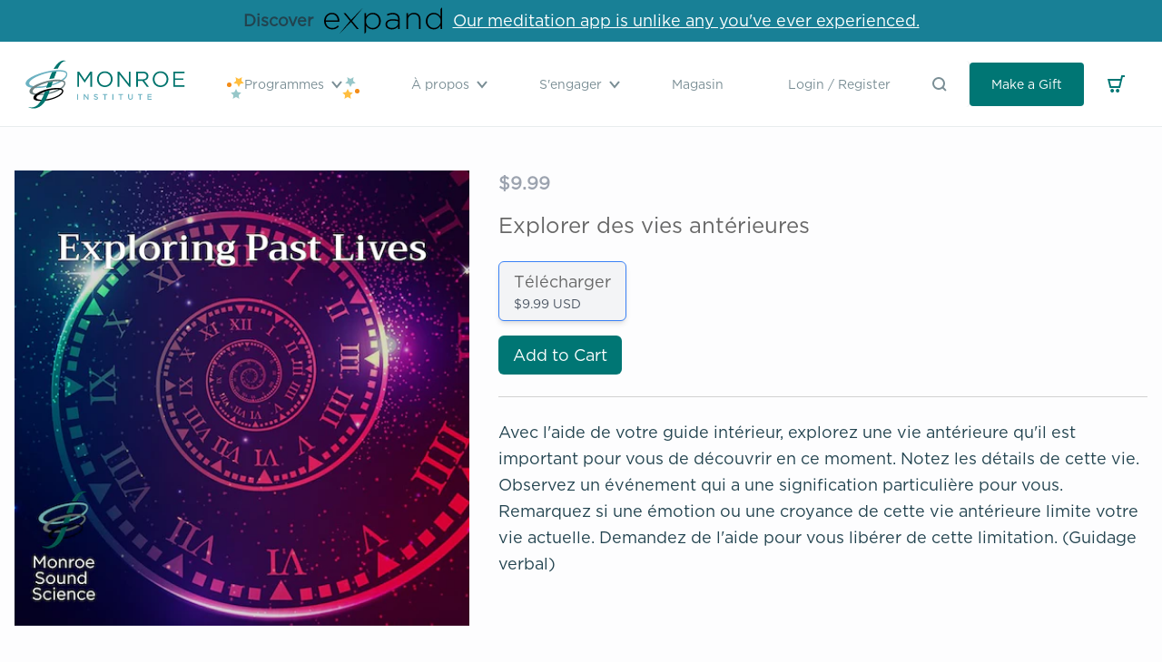

--- FILE ---
content_type: text/html; charset=utf-8
request_url: https://www.monroeinstitute.org/fr/products/exploring-past-lives
body_size: 32003
content:
<!doctype html>
<html class="no-js supports-no-cookies" lang="fr">
<head>
    <!-- Google Tag Manager -->
    <script>(function(w,d,s,l,i){w[l]=w[l]||[];w[l].push({'gtm.start':
          new Date().getTime(),event:'gtm.js'});var f=d.getElementsByTagName(s)[0],
        j=d.createElement(s),dl=l!='dataLayer'?'&l='+l:'';j.async=true;j.src=
        'https://www.googletagmanager.com/gtm.js?id='+i+dl;f.parentNode.insertBefore(j,f);
      })(window,document,'script','dataLayer','GTM-NN2TVHHH');</script>
    <!-- End Google Tag Manager --><title>Explorer des vies antérieures
&ndash; The Monroe Institute</title>

    <meta charset="utf-8">
    <meta http-equiv="X-UA-Compatible" content="IE=edge,chrome=1"><meta name="description" content="Avec l&#39;aide de votre guide intérieur, explorez une vie antérieure qu&#39;il est important pour vous de découvrir en ce moment. Notez les détails de cette vie. Observez un événement qui a une signification particulière pour vous. Remarquez si une émotion ou une croyance de cette vie antérieure limite votre vie actuelle. Dem"><link rel="shortcut icon" href="//www.monroeinstitute.org/cdn/shop/t/31/assets/img-logo-favicon.png?v=173615336111055838491691716725" type="image/png">
    <link rel="canonical" href="https://www.monroeinstitute.org/fr/products/exploring-past-lives">

    <meta name="viewport" content="width=device-width,initial-scale=1,shrink-to-fit=no">



    


<meta property="og:site_name" content="The Monroe Institute">
<meta property="og:url" content="https://www.monroeinstitute.org/fr/products/exploring-past-lives">
<meta property="og:title" content="Explorer des vies antérieures">
<meta property="og:type" content="product">
<meta property="og:description" content="Avec l&#39;aide de votre guide intérieur, explorez une vie antérieure qu&#39;il est important pour vous de découvrir en ce moment. Notez les détails de cette vie. Observez un événement qui a une signification particulière pour vous. Remarquez si une émotion ou une croyance de cette vie antérieure limite votre vie actuelle. Dem"><meta property="product:availability" content="instock">
  <meta property="product:price:amount" content="9.99">
  <meta property="product:price:currency" content="USD"><meta property="og:image" content="http://www.monroeinstitute.org/cdn/shop/products/exploring-past-lives.png?v=1676397497">
      <meta property="og:image:secure_url" content="https://www.monroeinstitute.org/cdn/shop/products/exploring-past-lives.png?v=1676397497">
      <meta property="og:image:width" content="480">
      <meta property="og:image:height" content="480">
      <meta property="og:image:alt" content="Explorer des vies antérieures">

<meta name="twitter:site" content="@">
<meta name="twitter:card" content="summary_large_image">
<meta name="twitter:title" content="Explorer des vies antérieures">
<meta name="twitter:description" content="Avec l&#39;aide de votre guide intérieur, explorez une vie antérieure qu&#39;il est important pour vous de découvrir en ce moment. Notez les détails de cette vie. Observez un événement qui a une signification particulière pour vous. Remarquez si une émotion ou une croyance de cette vie antérieure limite votre vie actuelle. Dem">


    
    <script src="https://cdnjs.cloudflare.com/ajax/libs/lazysizes/5.1.2/lazysizes.min.js"></script>
    <script src="https://cdnjs.cloudflare.com/ajax/libs/lazysizes/5.1.2/plugins/rias/ls.rias.min.js"></script>
    
    <script src="https://unpkg.com/deque-pattern-library/dist/js/pattern-library.js"></script>
    <link rel="stylesheet" href="https://unpkg.com/deque-pattern-library/dist/css/pattern-library.min.css"/>
    
    <script src="https://api.bloomerang.co/v1/WebsiteVisit?ApiKey=pub_451104c0-d671-11ea-8800-06cecd8bd12e"
            type="text/javascript"></script>

  <script src="https://cdn.jsdelivr.net/npm/vue/dist/vue.js"></script>
    <script src="https://player.vimeo.com/api/player.js"></script>

    <script src="//www.monroeinstitute.org/cdn/shopifycloud/storefront/assets/themes_support/option_selection-b017cd28.js" type="text/javascript"></script>
    <script src="//www.monroeinstitute.org/cdn/shop/t/31/assets/js-vendor.js?v=157597371281988818531738167407" type="text/javascript"></script>

    <link href="//www.monroeinstitute.org/cdn/shop/t/31/assets/theme.css?v=166583133920289627171766090361" rel="stylesheet" type="text/css" media="all" />
    <link href="//www.monroeinstitute.org/cdn/shop/t/31/assets/application.css?v=158127165532886073611749068019" rel="stylesheet" type="text/css" media="all" />

    <script>window.performance && window.performance.mark && window.performance.mark('shopify.content_for_header.start');</script><meta name="google-site-verification" content="3rt9iPDz-EQmrnkgPD-WO1KqDWTJSFa963IO6b2UnCs">
<meta id="shopify-digital-wallet" name="shopify-digital-wallet" content="/26359267437/digital_wallets/dialog">
<meta name="shopify-checkout-api-token" content="6045f18bdc28e31fe4702d32144cf941">
<meta id="in-context-paypal-metadata" data-shop-id="26359267437" data-venmo-supported="true" data-environment="production" data-locale="fr_FR" data-paypal-v4="true" data-currency="USD">
<link rel="alternate" hreflang="x-default" href="https://www.monroeinstitute.org/products/exploring-past-lives">
<link rel="alternate" hreflang="en-US" href="https://www.monroeinstitute.org/products/exploring-past-lives">
<link rel="alternate" hreflang="nl-US" href="https://www.monroeinstitute.org/nl/products/exploring-past-lives">
<link rel="alternate" hreflang="it-US" href="https://www.monroeinstitute.org/it/products/exploring-past-lives">
<link rel="alternate" hreflang="bg-US" href="https://www.monroeinstitute.org/bg/products/exploring-past-lives">
<link rel="alternate" hreflang="tr-US" href="https://www.monroeinstitute.org/tr/products/exploring-past-lives">
<link rel="alternate" hreflang="el-US" href="https://www.monroeinstitute.org/el/products/exploring-past-lives">
<link rel="alternate" hreflang="lt-US" href="https://www.monroeinstitute.org/lt/products/exploring-past-lives">
<link rel="alternate" hreflang="da-US" href="https://www.monroeinstitute.org/da/products/exploring-past-lives">
<link rel="alternate" hreflang="fr-US" href="https://www.monroeinstitute.org/fr/products/exploring-past-lives">
<link rel="alternate" hreflang="de-US" href="https://www.monroeinstitute.org/de/products/exploring-past-lives">
<link rel="alternate" hreflang="ro-US" href="https://www.monroeinstitute.org/ro/products/exploring-past-lives">
<link rel="alternate" type="application/json+oembed" href="https://www.monroeinstitute.org/fr/products/exploring-past-lives.oembed">
<script async="async" src="/checkouts/internal/preloads.js?locale=fr-US"></script>
<link rel="preconnect" href="https://shop.app" crossorigin="anonymous">
<script async="async" src="https://shop.app/checkouts/internal/preloads.js?locale=fr-US&shop_id=26359267437" crossorigin="anonymous"></script>
<script id="shopify-features" type="application/json">{"accessToken":"6045f18bdc28e31fe4702d32144cf941","betas":["rich-media-storefront-analytics"],"domain":"www.monroeinstitute.org","predictiveSearch":true,"shopId":26359267437,"locale":"fr"}</script>
<script>var Shopify = Shopify || {};
Shopify.shop = "the-monroe-institute.myshopify.com";
Shopify.locale = "fr";
Shopify.currency = {"active":"USD","rate":"1.0"};
Shopify.country = "US";
Shopify.theme = {"name":"tmi-shopify-3.0\/live","id":146561401149,"schema_name":"TMI Shopify 3.0 Theme","schema_version":"0.0.0","theme_store_id":null,"role":"main"};
Shopify.theme.handle = "null";
Shopify.theme.style = {"id":null,"handle":null};
Shopify.cdnHost = "www.monroeinstitute.org/cdn";
Shopify.routes = Shopify.routes || {};
Shopify.routes.root = "/fr/";</script>
<script type="module">!function(o){(o.Shopify=o.Shopify||{}).modules=!0}(window);</script>
<script>!function(o){function n(){var o=[];function n(){o.push(Array.prototype.slice.apply(arguments))}return n.q=o,n}var t=o.Shopify=o.Shopify||{};t.loadFeatures=n(),t.autoloadFeatures=n()}(window);</script>
<script>
  window.ShopifyPay = window.ShopifyPay || {};
  window.ShopifyPay.apiHost = "shop.app\/pay";
  window.ShopifyPay.redirectState = null;
</script>
<script id="shop-js-analytics" type="application/json">{"pageType":"product"}</script>
<script defer="defer" async type="module" src="//www.monroeinstitute.org/cdn/shopifycloud/shop-js/modules/v2/client.init-shop-cart-sync_BcDpqI9l.fr.esm.js"></script>
<script defer="defer" async type="module" src="//www.monroeinstitute.org/cdn/shopifycloud/shop-js/modules/v2/chunk.common_a1Rf5Dlz.esm.js"></script>
<script defer="defer" async type="module" src="//www.monroeinstitute.org/cdn/shopifycloud/shop-js/modules/v2/chunk.modal_Djra7sW9.esm.js"></script>
<script type="module">
  await import("//www.monroeinstitute.org/cdn/shopifycloud/shop-js/modules/v2/client.init-shop-cart-sync_BcDpqI9l.fr.esm.js");
await import("//www.monroeinstitute.org/cdn/shopifycloud/shop-js/modules/v2/chunk.common_a1Rf5Dlz.esm.js");
await import("//www.monroeinstitute.org/cdn/shopifycloud/shop-js/modules/v2/chunk.modal_Djra7sW9.esm.js");

  window.Shopify.SignInWithShop?.initShopCartSync?.({"fedCMEnabled":true,"windoidEnabled":true});

</script>
<script>
  window.Shopify = window.Shopify || {};
  if (!window.Shopify.featureAssets) window.Shopify.featureAssets = {};
  window.Shopify.featureAssets['shop-js'] = {"shop-cart-sync":["modules/v2/client.shop-cart-sync_BLrx53Hf.fr.esm.js","modules/v2/chunk.common_a1Rf5Dlz.esm.js","modules/v2/chunk.modal_Djra7sW9.esm.js"],"init-fed-cm":["modules/v2/client.init-fed-cm_C8SUwJ8U.fr.esm.js","modules/v2/chunk.common_a1Rf5Dlz.esm.js","modules/v2/chunk.modal_Djra7sW9.esm.js"],"shop-cash-offers":["modules/v2/client.shop-cash-offers_BBp_MjBM.fr.esm.js","modules/v2/chunk.common_a1Rf5Dlz.esm.js","modules/v2/chunk.modal_Djra7sW9.esm.js"],"shop-login-button":["modules/v2/client.shop-login-button_Dw6kG_iO.fr.esm.js","modules/v2/chunk.common_a1Rf5Dlz.esm.js","modules/v2/chunk.modal_Djra7sW9.esm.js"],"pay-button":["modules/v2/client.pay-button_BJDaAh68.fr.esm.js","modules/v2/chunk.common_a1Rf5Dlz.esm.js","modules/v2/chunk.modal_Djra7sW9.esm.js"],"shop-button":["modules/v2/client.shop-button_DBWL94V3.fr.esm.js","modules/v2/chunk.common_a1Rf5Dlz.esm.js","modules/v2/chunk.modal_Djra7sW9.esm.js"],"avatar":["modules/v2/client.avatar_BTnouDA3.fr.esm.js"],"init-windoid":["modules/v2/client.init-windoid_77FSIiws.fr.esm.js","modules/v2/chunk.common_a1Rf5Dlz.esm.js","modules/v2/chunk.modal_Djra7sW9.esm.js"],"init-shop-for-new-customer-accounts":["modules/v2/client.init-shop-for-new-customer-accounts_QoC3RJm9.fr.esm.js","modules/v2/client.shop-login-button_Dw6kG_iO.fr.esm.js","modules/v2/chunk.common_a1Rf5Dlz.esm.js","modules/v2/chunk.modal_Djra7sW9.esm.js"],"init-shop-email-lookup-coordinator":["modules/v2/client.init-shop-email-lookup-coordinator_D4ioGzPw.fr.esm.js","modules/v2/chunk.common_a1Rf5Dlz.esm.js","modules/v2/chunk.modal_Djra7sW9.esm.js"],"init-shop-cart-sync":["modules/v2/client.init-shop-cart-sync_BcDpqI9l.fr.esm.js","modules/v2/chunk.common_a1Rf5Dlz.esm.js","modules/v2/chunk.modal_Djra7sW9.esm.js"],"shop-toast-manager":["modules/v2/client.shop-toast-manager_B-eIbpHW.fr.esm.js","modules/v2/chunk.common_a1Rf5Dlz.esm.js","modules/v2/chunk.modal_Djra7sW9.esm.js"],"init-customer-accounts":["modules/v2/client.init-customer-accounts_BcBSUbIK.fr.esm.js","modules/v2/client.shop-login-button_Dw6kG_iO.fr.esm.js","modules/v2/chunk.common_a1Rf5Dlz.esm.js","modules/v2/chunk.modal_Djra7sW9.esm.js"],"init-customer-accounts-sign-up":["modules/v2/client.init-customer-accounts-sign-up_DvG__VHD.fr.esm.js","modules/v2/client.shop-login-button_Dw6kG_iO.fr.esm.js","modules/v2/chunk.common_a1Rf5Dlz.esm.js","modules/v2/chunk.modal_Djra7sW9.esm.js"],"shop-follow-button":["modules/v2/client.shop-follow-button_Dnx6fDH9.fr.esm.js","modules/v2/chunk.common_a1Rf5Dlz.esm.js","modules/v2/chunk.modal_Djra7sW9.esm.js"],"checkout-modal":["modules/v2/client.checkout-modal_BDH3MUqJ.fr.esm.js","modules/v2/chunk.common_a1Rf5Dlz.esm.js","modules/v2/chunk.modal_Djra7sW9.esm.js"],"shop-login":["modules/v2/client.shop-login_CV9Paj8R.fr.esm.js","modules/v2/chunk.common_a1Rf5Dlz.esm.js","modules/v2/chunk.modal_Djra7sW9.esm.js"],"lead-capture":["modules/v2/client.lead-capture_DGQOTB4e.fr.esm.js","modules/v2/chunk.common_a1Rf5Dlz.esm.js","modules/v2/chunk.modal_Djra7sW9.esm.js"],"payment-terms":["modules/v2/client.payment-terms_BQYK7nq4.fr.esm.js","modules/v2/chunk.common_a1Rf5Dlz.esm.js","modules/v2/chunk.modal_Djra7sW9.esm.js"]};
</script>
<script>(function() {
  var isLoaded = false;
  function asyncLoad() {
    if (isLoaded) return;
    isLoaded = true;
    var urls = ["\/\/cdn.shopify.com\/proxy\/822e9e1606ef9424ec7eaee72fc3907a60313dbd0fae83a97c125d1a44df101f\/api.goaffpro.com\/loader.js?shop=the-monroe-institute.myshopify.com\u0026sp-cache-control=cHVibGljLCBtYXgtYWdlPTkwMA"];
    for (var i = 0; i < urls.length; i++) {
      var s = document.createElement('script');
      s.type = 'text/javascript';
      s.async = true;
      s.src = urls[i];
      var x = document.getElementsByTagName('script')[0];
      x.parentNode.insertBefore(s, x);
    }
  };
  if(window.attachEvent) {
    window.attachEvent('onload', asyncLoad);
  } else {
    window.addEventListener('load', asyncLoad, false);
  }
})();</script>
<script id="__st">var __st={"a":26359267437,"offset":-18000,"reqid":"6293ed75-de8b-4bcc-98d8-40f150d01748-1769291281","pageurl":"www.monroeinstitute.org\/fr\/products\/exploring-past-lives","u":"78af8f9287cd","p":"product","rtyp":"product","rid":8128248119613};</script>
<script>window.ShopifyPaypalV4VisibilityTracking = true;</script>
<script id="form-persister">!function(){'use strict';const t='contact',e='new_comment',n=[[t,t],['blogs',e],['comments',e],[t,'customer']],o='password',r='form_key',c=['recaptcha-v3-token','g-recaptcha-response','h-captcha-response',o],s=()=>{try{return window.sessionStorage}catch{return}},i='__shopify_v',u=t=>t.elements[r],a=function(){const t=[...n].map((([t,e])=>`form[action*='/${t}']:not([data-nocaptcha='true']) input[name='form_type'][value='${e}']`)).join(',');var e;return e=t,()=>e?[...document.querySelectorAll(e)].map((t=>t.form)):[]}();function m(t){const e=u(t);a().includes(t)&&(!e||!e.value)&&function(t){try{if(!s())return;!function(t){const e=s();if(!e)return;const n=u(t);if(!n)return;const o=n.value;o&&e.removeItem(o)}(t);const e=Array.from(Array(32),(()=>Math.random().toString(36)[2])).join('');!function(t,e){u(t)||t.append(Object.assign(document.createElement('input'),{type:'hidden',name:r})),t.elements[r].value=e}(t,e),function(t,e){const n=s();if(!n)return;const r=[...t.querySelectorAll(`input[type='${o}']`)].map((({name:t})=>t)),u=[...c,...r],a={};for(const[o,c]of new FormData(t).entries())u.includes(o)||(a[o]=c);n.setItem(e,JSON.stringify({[i]:1,action:t.action,data:a}))}(t,e)}catch(e){console.error('failed to persist form',e)}}(t)}const f=t=>{if('true'===t.dataset.persistBound)return;const e=function(t,e){const n=function(t){return'function'==typeof t.submit?t.submit:HTMLFormElement.prototype.submit}(t).bind(t);return function(){let t;return()=>{t||(t=!0,(()=>{try{e(),n()}catch(t){(t=>{console.error('form submit failed',t)})(t)}})(),setTimeout((()=>t=!1),250))}}()}(t,(()=>{m(t)}));!function(t,e){if('function'==typeof t.submit&&'function'==typeof e)try{t.submit=e}catch{}}(t,e),t.addEventListener('submit',(t=>{t.preventDefault(),e()})),t.dataset.persistBound='true'};!function(){function t(t){const e=(t=>{const e=t.target;return e instanceof HTMLFormElement?e:e&&e.form})(t);e&&m(e)}document.addEventListener('submit',t),document.addEventListener('DOMContentLoaded',(()=>{const e=a();for(const t of e)f(t);var n;n=document.body,new window.MutationObserver((t=>{for(const e of t)if('childList'===e.type&&e.addedNodes.length)for(const t of e.addedNodes)1===t.nodeType&&'FORM'===t.tagName&&a().includes(t)&&f(t)})).observe(n,{childList:!0,subtree:!0,attributes:!1}),document.removeEventListener('submit',t)}))}()}();</script>
<script integrity="sha256-4kQ18oKyAcykRKYeNunJcIwy7WH5gtpwJnB7kiuLZ1E=" data-source-attribution="shopify.loadfeatures" defer="defer" src="//www.monroeinstitute.org/cdn/shopifycloud/storefront/assets/storefront/load_feature-a0a9edcb.js" crossorigin="anonymous"></script>
<script crossorigin="anonymous" defer="defer" src="//www.monroeinstitute.org/cdn/shopifycloud/storefront/assets/shopify_pay/storefront-65b4c6d7.js?v=20250812"></script>
<script data-source-attribution="shopify.dynamic_checkout.dynamic.init">var Shopify=Shopify||{};Shopify.PaymentButton=Shopify.PaymentButton||{isStorefrontPortableWallets:!0,init:function(){window.Shopify.PaymentButton.init=function(){};var t=document.createElement("script");t.src="https://www.monroeinstitute.org/cdn/shopifycloud/portable-wallets/latest/portable-wallets.fr.js",t.type="module",document.head.appendChild(t)}};
</script>
<script data-source-attribution="shopify.dynamic_checkout.buyer_consent">
  function portableWalletsHideBuyerConsent(e){var t=document.getElementById("shopify-buyer-consent"),n=document.getElementById("shopify-subscription-policy-button");t&&n&&(t.classList.add("hidden"),t.setAttribute("aria-hidden","true"),n.removeEventListener("click",e))}function portableWalletsShowBuyerConsent(e){var t=document.getElementById("shopify-buyer-consent"),n=document.getElementById("shopify-subscription-policy-button");t&&n&&(t.classList.remove("hidden"),t.removeAttribute("aria-hidden"),n.addEventListener("click",e))}window.Shopify?.PaymentButton&&(window.Shopify.PaymentButton.hideBuyerConsent=portableWalletsHideBuyerConsent,window.Shopify.PaymentButton.showBuyerConsent=portableWalletsShowBuyerConsent);
</script>
<script data-source-attribution="shopify.dynamic_checkout.cart.bootstrap">document.addEventListener("DOMContentLoaded",(function(){function t(){return document.querySelector("shopify-accelerated-checkout-cart, shopify-accelerated-checkout")}if(t())Shopify.PaymentButton.init();else{new MutationObserver((function(e,n){t()&&(Shopify.PaymentButton.init(),n.disconnect())})).observe(document.body,{childList:!0,subtree:!0})}}));
</script>
<link id="shopify-accelerated-checkout-styles" rel="stylesheet" media="screen" href="https://www.monroeinstitute.org/cdn/shopifycloud/portable-wallets/latest/accelerated-checkout-backwards-compat.css" crossorigin="anonymous">
<style id="shopify-accelerated-checkout-cart">
        #shopify-buyer-consent {
  margin-top: 1em;
  display: inline-block;
  width: 100%;
}

#shopify-buyer-consent.hidden {
  display: none;
}

#shopify-subscription-policy-button {
  background: none;
  border: none;
  padding: 0;
  text-decoration: underline;
  font-size: inherit;
  cursor: pointer;
}

#shopify-subscription-policy-button::before {
  box-shadow: none;
}

      </style>

<script>window.performance && window.performance.mark && window.performance.mark('shopify.content_for_header.end');</script> <!-- Header hook for plugins -->

<!-- BEGIN app block: shopify://apps/transcy/blocks/switcher_embed_block/bce4f1c0-c18c-43b0-b0b2-a1aefaa44573 --><!-- BEGIN app snippet: fa_translate_core --><script>
    (function () {
        console.log("transcy ignore convert TC value",typeof transcy_ignoreConvertPrice != "undefined");
        
        function addMoneyTag(mutations, observer) {
            let currencyCookie = getCookieCore("transcy_currency");
            
            let shopifyCurrencyRegex = buildXPathQuery(
                window.ShopifyTC.shopifyCurrency.price_currency
            );
            let currencyRegex = buildCurrencyRegex(window.ShopifyTC.shopifyCurrency.price_currency)
            let tempTranscy = document.evaluate(shopifyCurrencyRegex, document, null, XPathResult.ORDERED_NODE_SNAPSHOT_TYPE, null);
            for (let iTranscy = 0; iTranscy < tempTranscy.snapshotLength; iTranscy++) {
                let elTranscy = tempTranscy.snapshotItem(iTranscy);
                if (elTranscy.innerHTML &&
                !elTranscy.classList.contains('transcy-money') && (typeof transcy_ignoreConvertPrice == "undefined" ||
                !transcy_ignoreConvertPrice?.some(className => elTranscy.classList?.contains(className))) && elTranscy?.childNodes?.length == 1) {
                    if (!window.ShopifyTC?.shopifyCurrency?.price_currency || currencyCookie == window.ShopifyTC?.currency?.active || !currencyCookie) {
                        addClassIfNotExists(elTranscy, 'notranslate');
                        continue;
                    }

                    elTranscy.classList.add('transcy-money');
                    let innerHTML = replaceMatches(elTranscy?.textContent, currencyRegex);
                    elTranscy.innerHTML = innerHTML;
                    if (!innerHTML.includes("tc-money")) {
                        addClassIfNotExists(elTranscy, 'notranslate');
                    }
                } 
                if (elTranscy.classList.contains('transcy-money') && !elTranscy?.innerHTML?.includes("tc-money")) {
                    addClassIfNotExists(elTranscy, 'notranslate');
                }
            }
        }
    
        function logChangesTranscy(mutations, observer) {
            const xpathQuery = `
                //*[text()[contains(.,"•tc")]] |
                //*[text()[contains(.,"tc")]] |
                //*[text()[contains(.,"transcy")]] |
                //textarea[@placeholder[contains(.,"transcy")]] |
                //textarea[@placeholder[contains(.,"tc")]] |
                //select[@placeholder[contains(.,"transcy")]] |
                //select[@placeholder[contains(.,"tc")]] |
                //input[@placeholder[contains(.,"tc")]] |
                //input[@value[contains(.,"tc")]] |
                //input[@value[contains(.,"transcy")]] |
                //*[text()[contains(.,"TC")]] |
                //textarea[@placeholder[contains(.,"TC")]] |
                //select[@placeholder[contains(.,"TC")]] |
                //input[@placeholder[contains(.,"TC")]] |
                //input[@value[contains(.,"TC")]]
            `;
            let tempTranscy = document.evaluate(xpathQuery, document, null, XPathResult.ORDERED_NODE_SNAPSHOT_TYPE, null);
            for (let iTranscy = 0; iTranscy < tempTranscy.snapshotLength; iTranscy++) {
                let elTranscy = tempTranscy.snapshotItem(iTranscy);
                let innerHtmlTranscy = elTranscy?.innerHTML ? elTranscy.innerHTML : "";
                if (innerHtmlTranscy && !["SCRIPT", "LINK", "STYLE"].includes(elTranscy.nodeName)) {
                    const textToReplace = [
                        '&lt;•tc&gt;', '&lt;/•tc&gt;', '&lt;tc&gt;', '&lt;/tc&gt;',
                        '&lt;transcy&gt;', '&lt;/transcy&gt;', '&amp;lt;tc&amp;gt;',
                        '&amp;lt;/tc&amp;gt;', '&lt;TRANSCY&gt;', '&lt;/TRANSCY&gt;',
                        '&lt;TC&gt;', '&lt;/TC&gt;'
                    ];
                    let containsTag = textToReplace.some(tag => innerHtmlTranscy.includes(tag));
                    if (containsTag) {
                        textToReplace.forEach(tag => {
                            innerHtmlTranscy = innerHtmlTranscy.replaceAll(tag, '');
                        });
                        elTranscy.innerHTML = innerHtmlTranscy;
                        elTranscy.setAttribute('translate', 'no');
                    }
    
                    const tagsToReplace = ['<•tc>', '</•tc>', '<tc>', '</tc>', '<transcy>', '</transcy>', '<TC>', '</TC>', '<TRANSCY>', '</TRANSCY>'];
                    if (tagsToReplace.some(tag => innerHtmlTranscy.includes(tag))) {
                        innerHtmlTranscy = innerHtmlTranscy.replace(/<(|\/)transcy>|<(|\/)tc>|<(|\/)•tc>/gi, "");
                        elTranscy.innerHTML = innerHtmlTranscy;
                        elTranscy.setAttribute('translate', 'no');
                    }
                }
                if (["INPUT"].includes(elTranscy.nodeName)) {
                    let valueInputTranscy = elTranscy.value.replaceAll("&lt;tc&gt;", "").replaceAll("&lt;/tc&gt;", "").replace(/<(|\/)transcy>|<(|\/)tc>/gi, "");
                    elTranscy.value = valueInputTranscy
                }
    
                if (["INPUT", "SELECT", "TEXTAREA"].includes(elTranscy.nodeName)) {
                    elTranscy.placeholder = elTranscy.placeholder.replaceAll("&lt;tc&gt;", "").replaceAll("&lt;/tc&gt;", "").replace(/<(|\/)transcy>|<(|\/)tc>/gi, "");
                }
            }
            addMoneyTag(mutations, observer)
        }
        const observerOptionsTranscy = {
            subtree: true,
            childList: true
        };
        const observerTranscy = new MutationObserver(logChangesTranscy);
        observerTranscy.observe(document.documentElement, observerOptionsTranscy);
    })();

    const addClassIfNotExists = (element, className) => {
        if (!element.classList.contains(className)) {
            element.classList.add(className);
        }
    };
    
    const replaceMatches = (content, currencyRegex) => {
        let arrCurrencies = content.match(currencyRegex);
    
        if (arrCurrencies?.length && content === arrCurrencies[0]) {
            return content;
        }
        return (
            arrCurrencies?.reduce((string, oldVal, index) => {
                const hasSpaceBefore = string.match(new RegExp(`\\s${oldVal}`));
                const hasSpaceAfter = string.match(new RegExp(`${oldVal}\\s`));
                let eleCurrencyConvert = `<tc-money translate="no">${arrCurrencies[index]}</tc-money>`;
                if (hasSpaceBefore) eleCurrencyConvert = ` ${eleCurrencyConvert}`;
                if (hasSpaceAfter) eleCurrencyConvert = `${eleCurrencyConvert} `;
                if (string.includes("tc-money")) {
                    return string;
                }
                return string?.replaceAll(oldVal, eleCurrencyConvert);
            }, content) || content
        );
        return result;
    };
    
    const unwrapCurrencySpan = (text) => {
        return text.replace(/<span[^>]*>(.*?)<\/span>/gi, "$1");
    };

    const getSymbolsAndCodes = (text)=>{
        let numberPattern = "\\d+(?:[.,]\\d+)*(?:[.,]\\d+)?(?:\\s?\\d+)?"; // Chỉ tối đa 1 khoảng trắng
        let textWithoutCurrencySpan = unwrapCurrencySpan(text);
        let symbolsAndCodes = textWithoutCurrencySpan
            .trim()
            .replace(new RegExp(numberPattern, "g"), "")
            .split(/\s+/) // Loại bỏ khoảng trắng dư thừa
            .filter((el) => el);

        if (!Array.isArray(symbolsAndCodes) || symbolsAndCodes.length === 0) {
            throw new Error("symbolsAndCodes must be a non-empty array.");
        }

        return symbolsAndCodes;
    }
    
    const buildCurrencyRegex = (text) => {
       let symbolsAndCodes = getSymbolsAndCodes(text)
       let patterns = createCurrencyRegex(symbolsAndCodes)

       return new RegExp(`(${patterns.join("|")})`, "g");
    };

    const createCurrencyRegex = (symbolsAndCodes)=>{
        const escape = (str) => str.replace(/[-/\\^$*+?.()|[\]{}]/g, "\\$&");
        const [s1, s2] = [escape(symbolsAndCodes[0]), escape(symbolsAndCodes[1] || "")];
        const space = "\\s?";
        const numberPattern = "\\d+(?:[.,]\\d+)*(?:[.,]\\d+)?(?:\\s?\\d+)?"; 
        const patterns = [];
        if (s1 && s2) {
            patterns.push(
                `${s1}${space}${numberPattern}${space}${s2}`,
                `${s2}${space}${numberPattern}${space}${s1}`,
                `${s2}${space}${s1}${space}${numberPattern}`,
                `${s1}${space}${s2}${space}${numberPattern}`
            );
        }
        if (s1) {
            patterns.push(`${s1}${space}${numberPattern}`);
            patterns.push(`${numberPattern}${space}${s1}`);
        }

        if (s2) {
            patterns.push(`${s2}${space}${numberPattern}`);
            patterns.push(`${numberPattern}${space}${s2}`);
        }
        return patterns;
    }
    
    const getCookieCore = function (name) {
        var nameEQ = name + "=";
        var ca = document.cookie.split(';');
        for (var i = 0; i < ca.length; i++) {
            var c = ca[i];
            while (c.charAt(0) == ' ') c = c.substring(1, c.length);
            if (c.indexOf(nameEQ) == 0) return c.substring(nameEQ.length, c.length);
        }
        return null;
    };
    
    const buildXPathQuery = (text) => {
        let numberPattern = "\\d+(?:[.,]\\d+)*"; // Bỏ `matches()`
        let symbolAndCodes = text.replace(/<span[^>]*>(.*?)<\/span>/gi, "$1")
            .trim()
            .replace(new RegExp(numberPattern, "g"), "")
            .split(" ")
            ?.filter((el) => el);
    
        if (!symbolAndCodes || !Array.isArray(symbolAndCodes) || symbolAndCodes.length === 0) {
            throw new Error("symbolAndCodes must be a non-empty array.");
        }
    
        // Escape ký tự đặc biệt trong XPath
        const escapeXPath = (str) => str.replace(/(["'])/g, "\\$1");
    
        // Danh sách thẻ HTML cần tìm
        const allowedTags = ["div", "span", "p", "strong", "b", "h1", "h2", "h3", "h4", "h5", "h6", "td", "li", "font", "dd", 'a', 'font', 's'];
    
        // Tạo điều kiện contains() cho từng symbol hoặc code
        const conditions = symbolAndCodes
            .map((symbol) =>
                `(contains(text(), "${escapeXPath(symbol)}") and (contains(text(), "0") or contains(text(), "1") or contains(text(), "2") or contains(text(), "3") or contains(text(), "4") or contains(text(), "5") or contains(text(), "6") or contains(text(), "7") or contains(text(), "8") or contains(text(), "9")) )`
            )
            .join(" or ");
    
        // Tạo XPath Query (Chỉ tìm trong các thẻ HTML, không tìm trong input)
        const xpathQuery = allowedTags
            .map((tag) => `//${tag}[${conditions}]`)
            .join(" | ");
    
        return xpathQuery;
    };
    
    window.ShopifyTC = {};
    ShopifyTC.shop = "www.monroeinstitute.org";
    ShopifyTC.locale = "fr";
    ShopifyTC.currency = {"active":"USD", "rate":""};
    ShopifyTC.country = "US";
    ShopifyTC.designMode = false;
    ShopifyTC.theme = {};
    ShopifyTC.cdnHost = "";
    ShopifyTC.routes = {};
    ShopifyTC.routes.root = "/fr";
    ShopifyTC.store_id = 26359267437;
    ShopifyTC.page_type = "product";
    ShopifyTC.resource_id = "";
    ShopifyTC.resource_description = "";
    ShopifyTC.market_id = 439910509;
    switch (ShopifyTC.page_type) {
        case "product":
            ShopifyTC.resource_id = 8128248119613;
            ShopifyTC.resource_description = "\u003cp\u003eAvec l'aide de votre guide intérieur, explorez une vie antérieure qu'il est important pour vous de découvrir en ce moment. Notez les détails de cette vie. Observez un événement qui a une signification particulière pour vous. Remarquez si une émotion ou une croyance de cette vie antérieure limite votre vie actuelle. Demandez de l'aide pour vous libérer de cette limitation. (Guidage verbal)\u003cbr\u003e\u003c\/p\u003e"
            break;
        case "article":
            ShopifyTC.resource_id = null;
            ShopifyTC.resource_description = null
            break;
        case "blog":
            ShopifyTC.resource_id = null;
            break;
        case "collection":
            ShopifyTC.resource_id = null;
            ShopifyTC.resource_description = null
            break;
        case "policy":
            ShopifyTC.resource_id = null;
            ShopifyTC.resource_description = null
            break;
        case "page":
            ShopifyTC.resource_id = null;
            ShopifyTC.resource_description = null
            break;
        default:
            break;
    }

    window.ShopifyTC.shopifyCurrency={
        "price": `0.01`,
        "price_currency": `$0.01 USD`,
        "currency": `USD`
    }


    if(typeof(transcy_appEmbed) == 'undefined'){
        transcy_switcherVersion = "1769178455";
        transcy_productMediaVersion = "";
        transcy_collectionMediaVersion = "";
        transcy_otherMediaVersion = "";
        transcy_productId = "8128248119613";
        transcy_shopName = "The Monroe Institute";
        transcy_currenciesPaymentPublish = [];
        transcy_curencyDefault = "USD";transcy_currenciesPaymentPublish.push("USD");
        transcy_shopifyLocales = [{"shop_locale":{"locale":"en","enabled":true,"primary":true,"published":true}},{"shop_locale":{"locale":"nl","enabled":true,"primary":false,"published":true}},{"shop_locale":{"locale":"it","enabled":true,"primary":false,"published":true}},{"shop_locale":{"locale":"bg","enabled":true,"primary":false,"published":true}},{"shop_locale":{"locale":"tr","enabled":true,"primary":false,"published":true}},{"shop_locale":{"locale":"el","enabled":true,"primary":false,"published":true}},{"shop_locale":{"locale":"lt","enabled":true,"primary":false,"published":true}},{"shop_locale":{"locale":"da","enabled":true,"primary":false,"published":true}},{"shop_locale":{"locale":"fr","enabled":true,"primary":false,"published":true}},{"shop_locale":{"locale":"de","enabled":true,"primary":false,"published":true}},{"shop_locale":{"locale":"ro","enabled":true,"primary":false,"published":true}}];
        transcy_moneyFormat = "${{amount}}";

        function domLoadedTranscy () {
            let cdnScriptTC = typeof(transcy_cdn) != 'undefined' ? (transcy_cdn+'/transcy.js') : "https://cdn.shopify.com/extensions/019bbfa6-be8b-7e64-b8d4-927a6591272a/transcy-294/assets/transcy.js";
            let cdnLinkTC = typeof(transcy_cdn) != 'undefined' ? (transcy_cdn+'/transcy.css') :  "https://cdn.shopify.com/extensions/019bbfa6-be8b-7e64-b8d4-927a6591272a/transcy-294/assets/transcy.css";
            let scriptTC = document.createElement('script');
            scriptTC.type = 'text/javascript';
            scriptTC.defer = true;
            scriptTC.src = cdnScriptTC;
            scriptTC.id = "transcy-script";
            document.head.appendChild(scriptTC);

            let linkTC = document.createElement('link');
            linkTC.rel = 'stylesheet'; 
            linkTC.type = 'text/css';
            linkTC.href = cdnLinkTC;
            linkTC.id = "transcy-style";
            document.head.appendChild(linkTC); 
        }


        if (document.readyState === 'interactive' || document.readyState === 'complete') {
            domLoadedTranscy();
        } else {
            document.addEventListener("DOMContentLoaded", function () {
                domLoadedTranscy();
            });
        }
    }
</script>
<!-- END app snippet -->


<!-- END app block --><link href="https://monorail-edge.shopifysvc.com" rel="dns-prefetch">
<script>(function(){if ("sendBeacon" in navigator && "performance" in window) {try {var session_token_from_headers = performance.getEntriesByType('navigation')[0].serverTiming.find(x => x.name == '_s').description;} catch {var session_token_from_headers = undefined;}var session_cookie_matches = document.cookie.match(/_shopify_s=([^;]*)/);var session_token_from_cookie = session_cookie_matches && session_cookie_matches.length === 2 ? session_cookie_matches[1] : "";var session_token = session_token_from_headers || session_token_from_cookie || "";function handle_abandonment_event(e) {var entries = performance.getEntries().filter(function(entry) {return /monorail-edge.shopifysvc.com/.test(entry.name);});if (!window.abandonment_tracked && entries.length === 0) {window.abandonment_tracked = true;var currentMs = Date.now();var navigation_start = performance.timing.navigationStart;var payload = {shop_id: 26359267437,url: window.location.href,navigation_start,duration: currentMs - navigation_start,session_token,page_type: "product"};window.navigator.sendBeacon("https://monorail-edge.shopifysvc.com/v1/produce", JSON.stringify({schema_id: "online_store_buyer_site_abandonment/1.1",payload: payload,metadata: {event_created_at_ms: currentMs,event_sent_at_ms: currentMs}}));}}window.addEventListener('pagehide', handle_abandonment_event);}}());</script>
<script id="web-pixels-manager-setup">(function e(e,d,r,n,o){if(void 0===o&&(o={}),!Boolean(null===(a=null===(i=window.Shopify)||void 0===i?void 0:i.analytics)||void 0===a?void 0:a.replayQueue)){var i,a;window.Shopify=window.Shopify||{};var t=window.Shopify;t.analytics=t.analytics||{};var s=t.analytics;s.replayQueue=[],s.publish=function(e,d,r){return s.replayQueue.push([e,d,r]),!0};try{self.performance.mark("wpm:start")}catch(e){}var l=function(){var e={modern:/Edge?\/(1{2}[4-9]|1[2-9]\d|[2-9]\d{2}|\d{4,})\.\d+(\.\d+|)|Firefox\/(1{2}[4-9]|1[2-9]\d|[2-9]\d{2}|\d{4,})\.\d+(\.\d+|)|Chrom(ium|e)\/(9{2}|\d{3,})\.\d+(\.\d+|)|(Maci|X1{2}).+ Version\/(15\.\d+|(1[6-9]|[2-9]\d|\d{3,})\.\d+)([,.]\d+|)( \(\w+\)|)( Mobile\/\w+|) Safari\/|Chrome.+OPR\/(9{2}|\d{3,})\.\d+\.\d+|(CPU[ +]OS|iPhone[ +]OS|CPU[ +]iPhone|CPU IPhone OS|CPU iPad OS)[ +]+(15[._]\d+|(1[6-9]|[2-9]\d|\d{3,})[._]\d+)([._]\d+|)|Android:?[ /-](13[3-9]|1[4-9]\d|[2-9]\d{2}|\d{4,})(\.\d+|)(\.\d+|)|Android.+Firefox\/(13[5-9]|1[4-9]\d|[2-9]\d{2}|\d{4,})\.\d+(\.\d+|)|Android.+Chrom(ium|e)\/(13[3-9]|1[4-9]\d|[2-9]\d{2}|\d{4,})\.\d+(\.\d+|)|SamsungBrowser\/([2-9]\d|\d{3,})\.\d+/,legacy:/Edge?\/(1[6-9]|[2-9]\d|\d{3,})\.\d+(\.\d+|)|Firefox\/(5[4-9]|[6-9]\d|\d{3,})\.\d+(\.\d+|)|Chrom(ium|e)\/(5[1-9]|[6-9]\d|\d{3,})\.\d+(\.\d+|)([\d.]+$|.*Safari\/(?![\d.]+ Edge\/[\d.]+$))|(Maci|X1{2}).+ Version\/(10\.\d+|(1[1-9]|[2-9]\d|\d{3,})\.\d+)([,.]\d+|)( \(\w+\)|)( Mobile\/\w+|) Safari\/|Chrome.+OPR\/(3[89]|[4-9]\d|\d{3,})\.\d+\.\d+|(CPU[ +]OS|iPhone[ +]OS|CPU[ +]iPhone|CPU IPhone OS|CPU iPad OS)[ +]+(10[._]\d+|(1[1-9]|[2-9]\d|\d{3,})[._]\d+)([._]\d+|)|Android:?[ /-](13[3-9]|1[4-9]\d|[2-9]\d{2}|\d{4,})(\.\d+|)(\.\d+|)|Mobile Safari.+OPR\/([89]\d|\d{3,})\.\d+\.\d+|Android.+Firefox\/(13[5-9]|1[4-9]\d|[2-9]\d{2}|\d{4,})\.\d+(\.\d+|)|Android.+Chrom(ium|e)\/(13[3-9]|1[4-9]\d|[2-9]\d{2}|\d{4,})\.\d+(\.\d+|)|Android.+(UC? ?Browser|UCWEB|U3)[ /]?(15\.([5-9]|\d{2,})|(1[6-9]|[2-9]\d|\d{3,})\.\d+)\.\d+|SamsungBrowser\/(5\.\d+|([6-9]|\d{2,})\.\d+)|Android.+MQ{2}Browser\/(14(\.(9|\d{2,})|)|(1[5-9]|[2-9]\d|\d{3,})(\.\d+|))(\.\d+|)|K[Aa][Ii]OS\/(3\.\d+|([4-9]|\d{2,})\.\d+)(\.\d+|)/},d=e.modern,r=e.legacy,n=navigator.userAgent;return n.match(d)?"modern":n.match(r)?"legacy":"unknown"}(),u="modern"===l?"modern":"legacy",c=(null!=n?n:{modern:"",legacy:""})[u],f=function(e){return[e.baseUrl,"/wpm","/b",e.hashVersion,"modern"===e.buildTarget?"m":"l",".js"].join("")}({baseUrl:d,hashVersion:r,buildTarget:u}),m=function(e){var d=e.version,r=e.bundleTarget,n=e.surface,o=e.pageUrl,i=e.monorailEndpoint;return{emit:function(e){var a=e.status,t=e.errorMsg,s=(new Date).getTime(),l=JSON.stringify({metadata:{event_sent_at_ms:s},events:[{schema_id:"web_pixels_manager_load/3.1",payload:{version:d,bundle_target:r,page_url:o,status:a,surface:n,error_msg:t},metadata:{event_created_at_ms:s}}]});if(!i)return console&&console.warn&&console.warn("[Web Pixels Manager] No Monorail endpoint provided, skipping logging."),!1;try{return self.navigator.sendBeacon.bind(self.navigator)(i,l)}catch(e){}var u=new XMLHttpRequest;try{return u.open("POST",i,!0),u.setRequestHeader("Content-Type","text/plain"),u.send(l),!0}catch(e){return console&&console.warn&&console.warn("[Web Pixels Manager] Got an unhandled error while logging to Monorail."),!1}}}}({version:r,bundleTarget:l,surface:e.surface,pageUrl:self.location.href,monorailEndpoint:e.monorailEndpoint});try{o.browserTarget=l,function(e){var d=e.src,r=e.async,n=void 0===r||r,o=e.onload,i=e.onerror,a=e.sri,t=e.scriptDataAttributes,s=void 0===t?{}:t,l=document.createElement("script"),u=document.querySelector("head"),c=document.querySelector("body");if(l.async=n,l.src=d,a&&(l.integrity=a,l.crossOrigin="anonymous"),s)for(var f in s)if(Object.prototype.hasOwnProperty.call(s,f))try{l.dataset[f]=s[f]}catch(e){}if(o&&l.addEventListener("load",o),i&&l.addEventListener("error",i),u)u.appendChild(l);else{if(!c)throw new Error("Did not find a head or body element to append the script");c.appendChild(l)}}({src:f,async:!0,onload:function(){if(!function(){var e,d;return Boolean(null===(d=null===(e=window.Shopify)||void 0===e?void 0:e.analytics)||void 0===d?void 0:d.initialized)}()){var d=window.webPixelsManager.init(e)||void 0;if(d){var r=window.Shopify.analytics;r.replayQueue.forEach((function(e){var r=e[0],n=e[1],o=e[2];d.publishCustomEvent(r,n,o)})),r.replayQueue=[],r.publish=d.publishCustomEvent,r.visitor=d.visitor,r.initialized=!0}}},onerror:function(){return m.emit({status:"failed",errorMsg:"".concat(f," has failed to load")})},sri:function(e){var d=/^sha384-[A-Za-z0-9+/=]+$/;return"string"==typeof e&&d.test(e)}(c)?c:"",scriptDataAttributes:o}),m.emit({status:"loading"})}catch(e){m.emit({status:"failed",errorMsg:(null==e?void 0:e.message)||"Unknown error"})}}})({shopId: 26359267437,storefrontBaseUrl: "https://www.monroeinstitute.org",extensionsBaseUrl: "https://extensions.shopifycdn.com/cdn/shopifycloud/web-pixels-manager",monorailEndpoint: "https://monorail-edge.shopifysvc.com/unstable/produce_batch",surface: "storefront-renderer",enabledBetaFlags: ["2dca8a86"],webPixelsConfigList: [{"id":"862880114","configuration":"{\"shop\":\"the-monroe-institute.myshopify.com\",\"cookie_duration\":\"31536000\"}","eventPayloadVersion":"v1","runtimeContext":"STRICT","scriptVersion":"a2e7513c3708f34b1f617d7ce88f9697","type":"APP","apiClientId":2744533,"privacyPurposes":["ANALYTICS","MARKETING"],"dataSharingAdjustments":{"protectedCustomerApprovalScopes":["read_customer_address","read_customer_email","read_customer_name","read_customer_personal_data","read_customer_phone"]}},{"id":"722272573","configuration":"{\"config\":\"{\\\"pixel_id\\\":\\\"G-HWPDMPPSS5\\\",\\\"target_country\\\":\\\"US\\\",\\\"gtag_events\\\":[{\\\"type\\\":\\\"begin_checkout\\\",\\\"action_label\\\":\\\"G-HWPDMPPSS5\\\"},{\\\"type\\\":\\\"search\\\",\\\"action_label\\\":\\\"G-HWPDMPPSS5\\\"},{\\\"type\\\":\\\"view_item\\\",\\\"action_label\\\":[\\\"G-HWPDMPPSS5\\\",\\\"MC-PYNC1XSJQL\\\"]},{\\\"type\\\":\\\"purchase\\\",\\\"action_label\\\":[\\\"G-HWPDMPPSS5\\\",\\\"MC-PYNC1XSJQL\\\"]},{\\\"type\\\":\\\"page_view\\\",\\\"action_label\\\":[\\\"G-HWPDMPPSS5\\\",\\\"MC-PYNC1XSJQL\\\"]},{\\\"type\\\":\\\"add_payment_info\\\",\\\"action_label\\\":\\\"G-HWPDMPPSS5\\\"},{\\\"type\\\":\\\"add_to_cart\\\",\\\"action_label\\\":\\\"G-HWPDMPPSS5\\\"}],\\\"enable_monitoring_mode\\\":false}\"}","eventPayloadVersion":"v1","runtimeContext":"OPEN","scriptVersion":"b2a88bafab3e21179ed38636efcd8a93","type":"APP","apiClientId":1780363,"privacyPurposes":[],"dataSharingAdjustments":{"protectedCustomerApprovalScopes":["read_customer_address","read_customer_email","read_customer_name","read_customer_personal_data","read_customer_phone"]}},{"id":"372670781","configuration":"{\"pixel_id\":\"182934626995200\",\"pixel_type\":\"facebook_pixel\",\"metaapp_system_user_token\":\"-\"}","eventPayloadVersion":"v1","runtimeContext":"OPEN","scriptVersion":"ca16bc87fe92b6042fbaa3acc2fbdaa6","type":"APP","apiClientId":2329312,"privacyPurposes":["ANALYTICS","MARKETING","SALE_OF_DATA"],"dataSharingAdjustments":{"protectedCustomerApprovalScopes":["read_customer_address","read_customer_email","read_customer_name","read_customer_personal_data","read_customer_phone"]}},{"id":"shopify-app-pixel","configuration":"{}","eventPayloadVersion":"v1","runtimeContext":"STRICT","scriptVersion":"0450","apiClientId":"shopify-pixel","type":"APP","privacyPurposes":["ANALYTICS","MARKETING"]},{"id":"shopify-custom-pixel","eventPayloadVersion":"v1","runtimeContext":"LAX","scriptVersion":"0450","apiClientId":"shopify-pixel","type":"CUSTOM","privacyPurposes":["ANALYTICS","MARKETING"]}],isMerchantRequest: false,initData: {"shop":{"name":"The Monroe Institute","paymentSettings":{"currencyCode":"USD"},"myshopifyDomain":"the-monroe-institute.myshopify.com","countryCode":"US","storefrontUrl":"https:\/\/www.monroeinstitute.org\/fr"},"customer":null,"cart":null,"checkout":null,"productVariants":[{"price":{"amount":9.99,"currencyCode":"USD"},"product":{"title":"Explorer des vies antérieures","vendor":"Monroe Institute","id":"8128248119613","untranslatedTitle":"Explorer des vies antérieures","url":"\/fr\/products\/exploring-past-lives","type":"téléchargements"},"id":"45539673440573","image":{"src":"\/\/www.monroeinstitute.org\/cdn\/shop\/products\/exploring-past-lives.png?v=1676397497"},"sku":"SAMUMI056D","title":"Télécharger","untranslatedTitle":"Download"}],"purchasingCompany":null},},"https://www.monroeinstitute.org/cdn","fcfee988w5aeb613cpc8e4bc33m6693e112",{"modern":"","legacy":""},{"shopId":"26359267437","storefrontBaseUrl":"https:\/\/www.monroeinstitute.org","extensionBaseUrl":"https:\/\/extensions.shopifycdn.com\/cdn\/shopifycloud\/web-pixels-manager","surface":"storefront-renderer","enabledBetaFlags":"[\"2dca8a86\"]","isMerchantRequest":"false","hashVersion":"fcfee988w5aeb613cpc8e4bc33m6693e112","publish":"custom","events":"[[\"page_viewed\",{}],[\"product_viewed\",{\"productVariant\":{\"price\":{\"amount\":9.99,\"currencyCode\":\"USD\"},\"product\":{\"title\":\"Explorer des vies antérieures\",\"vendor\":\"Monroe Institute\",\"id\":\"8128248119613\",\"untranslatedTitle\":\"Explorer des vies antérieures\",\"url\":\"\/fr\/products\/exploring-past-lives\",\"type\":\"téléchargements\"},\"id\":\"45539673440573\",\"image\":{\"src\":\"\/\/www.monroeinstitute.org\/cdn\/shop\/products\/exploring-past-lives.png?v=1676397497\"},\"sku\":\"SAMUMI056D\",\"title\":\"Télécharger\",\"untranslatedTitle\":\"Download\"}}]]"});</script><script>
  window.ShopifyAnalytics = window.ShopifyAnalytics || {};
  window.ShopifyAnalytics.meta = window.ShopifyAnalytics.meta || {};
  window.ShopifyAnalytics.meta.currency = 'USD';
  var meta = {"product":{"id":8128248119613,"gid":"gid:\/\/shopify\/Product\/8128248119613","vendor":"Monroe Institute","type":"téléchargements","handle":"exploring-past-lives","variants":[{"id":45539673440573,"price":999,"name":"Explorer des vies antérieures - Télécharger","public_title":"Télécharger","sku":"SAMUMI056D"}],"remote":false},"page":{"pageType":"product","resourceType":"product","resourceId":8128248119613,"requestId":"6293ed75-de8b-4bcc-98d8-40f150d01748-1769291281"}};
  for (var attr in meta) {
    window.ShopifyAnalytics.meta[attr] = meta[attr];
  }
</script>
<script class="analytics">
  (function () {
    var customDocumentWrite = function(content) {
      var jquery = null;

      if (window.jQuery) {
        jquery = window.jQuery;
      } else if (window.Checkout && window.Checkout.$) {
        jquery = window.Checkout.$;
      }

      if (jquery) {
        jquery('body').append(content);
      }
    };

    var hasLoggedConversion = function(token) {
      if (token) {
        return document.cookie.indexOf('loggedConversion=' + token) !== -1;
      }
      return false;
    }

    var setCookieIfConversion = function(token) {
      if (token) {
        var twoMonthsFromNow = new Date(Date.now());
        twoMonthsFromNow.setMonth(twoMonthsFromNow.getMonth() + 2);

        document.cookie = 'loggedConversion=' + token + '; expires=' + twoMonthsFromNow;
      }
    }

    var trekkie = window.ShopifyAnalytics.lib = window.trekkie = window.trekkie || [];
    if (trekkie.integrations) {
      return;
    }
    trekkie.methods = [
      'identify',
      'page',
      'ready',
      'track',
      'trackForm',
      'trackLink'
    ];
    trekkie.factory = function(method) {
      return function() {
        var args = Array.prototype.slice.call(arguments);
        args.unshift(method);
        trekkie.push(args);
        return trekkie;
      };
    };
    for (var i = 0; i < trekkie.methods.length; i++) {
      var key = trekkie.methods[i];
      trekkie[key] = trekkie.factory(key);
    }
    trekkie.load = function(config) {
      trekkie.config = config || {};
      trekkie.config.initialDocumentCookie = document.cookie;
      var first = document.getElementsByTagName('script')[0];
      var script = document.createElement('script');
      script.type = 'text/javascript';
      script.onerror = function(e) {
        var scriptFallback = document.createElement('script');
        scriptFallback.type = 'text/javascript';
        scriptFallback.onerror = function(error) {
                var Monorail = {
      produce: function produce(monorailDomain, schemaId, payload) {
        var currentMs = new Date().getTime();
        var event = {
          schema_id: schemaId,
          payload: payload,
          metadata: {
            event_created_at_ms: currentMs,
            event_sent_at_ms: currentMs
          }
        };
        return Monorail.sendRequest("https://" + monorailDomain + "/v1/produce", JSON.stringify(event));
      },
      sendRequest: function sendRequest(endpointUrl, payload) {
        // Try the sendBeacon API
        if (window && window.navigator && typeof window.navigator.sendBeacon === 'function' && typeof window.Blob === 'function' && !Monorail.isIos12()) {
          var blobData = new window.Blob([payload], {
            type: 'text/plain'
          });

          if (window.navigator.sendBeacon(endpointUrl, blobData)) {
            return true;
          } // sendBeacon was not successful

        } // XHR beacon

        var xhr = new XMLHttpRequest();

        try {
          xhr.open('POST', endpointUrl);
          xhr.setRequestHeader('Content-Type', 'text/plain');
          xhr.send(payload);
        } catch (e) {
          console.log(e);
        }

        return false;
      },
      isIos12: function isIos12() {
        return window.navigator.userAgent.lastIndexOf('iPhone; CPU iPhone OS 12_') !== -1 || window.navigator.userAgent.lastIndexOf('iPad; CPU OS 12_') !== -1;
      }
    };
    Monorail.produce('monorail-edge.shopifysvc.com',
      'trekkie_storefront_load_errors/1.1',
      {shop_id: 26359267437,
      theme_id: 146561401149,
      app_name: "storefront",
      context_url: window.location.href,
      source_url: "//www.monroeinstitute.org/cdn/s/trekkie.storefront.8d95595f799fbf7e1d32231b9a28fd43b70c67d3.min.js"});

        };
        scriptFallback.async = true;
        scriptFallback.src = '//www.monroeinstitute.org/cdn/s/trekkie.storefront.8d95595f799fbf7e1d32231b9a28fd43b70c67d3.min.js';
        first.parentNode.insertBefore(scriptFallback, first);
      };
      script.async = true;
      script.src = '//www.monroeinstitute.org/cdn/s/trekkie.storefront.8d95595f799fbf7e1d32231b9a28fd43b70c67d3.min.js';
      first.parentNode.insertBefore(script, first);
    };
    trekkie.load(
      {"Trekkie":{"appName":"storefront","development":false,"defaultAttributes":{"shopId":26359267437,"isMerchantRequest":null,"themeId":146561401149,"themeCityHash":"11572205750763851411","contentLanguage":"fr","currency":"USD"},"isServerSideCookieWritingEnabled":true,"monorailRegion":"shop_domain","enabledBetaFlags":["65f19447","bdb960ec"]},"Session Attribution":{},"S2S":{"facebookCapiEnabled":true,"source":"trekkie-storefront-renderer","apiClientId":580111}}
    );

    var loaded = false;
    trekkie.ready(function() {
      if (loaded) return;
      loaded = true;

      window.ShopifyAnalytics.lib = window.trekkie;

      var originalDocumentWrite = document.write;
      document.write = customDocumentWrite;
      try { window.ShopifyAnalytics.merchantGoogleAnalytics.call(this); } catch(error) {};
      document.write = originalDocumentWrite;

      window.ShopifyAnalytics.lib.page(null,{"pageType":"product","resourceType":"product","resourceId":8128248119613,"requestId":"6293ed75-de8b-4bcc-98d8-40f150d01748-1769291281","shopifyEmitted":true});

      var match = window.location.pathname.match(/checkouts\/(.+)\/(thank_you|post_purchase)/)
      var token = match? match[1]: undefined;
      if (!hasLoggedConversion(token)) {
        setCookieIfConversion(token);
        window.ShopifyAnalytics.lib.track("Viewed Product",{"currency":"USD","variantId":45539673440573,"productId":8128248119613,"productGid":"gid:\/\/shopify\/Product\/8128248119613","name":"Explorer des vies antérieures - Télécharger","price":"9.99","sku":"SAMUMI056D","brand":"Monroe Institute","variant":"Télécharger","category":"téléchargements","nonInteraction":true,"remote":false},undefined,undefined,{"shopifyEmitted":true});
      window.ShopifyAnalytics.lib.track("monorail:\/\/trekkie_storefront_viewed_product\/1.1",{"currency":"USD","variantId":45539673440573,"productId":8128248119613,"productGid":"gid:\/\/shopify\/Product\/8128248119613","name":"Explorer des vies antérieures - Télécharger","price":"9.99","sku":"SAMUMI056D","brand":"Monroe Institute","variant":"Télécharger","category":"téléchargements","nonInteraction":true,"remote":false,"referer":"https:\/\/www.monroeinstitute.org\/fr\/products\/exploring-past-lives"});
      }
    });


        var eventsListenerScript = document.createElement('script');
        eventsListenerScript.async = true;
        eventsListenerScript.src = "//www.monroeinstitute.org/cdn/shopifycloud/storefront/assets/shop_events_listener-3da45d37.js";
        document.getElementsByTagName('head')[0].appendChild(eventsListenerScript);

})();</script>
<script
  defer
  src="https://www.monroeinstitute.org/cdn/shopifycloud/perf-kit/shopify-perf-kit-3.0.4.min.js"
  data-application="storefront-renderer"
  data-shop-id="26359267437"
  data-render-region="gcp-us-east1"
  data-page-type="product"
  data-theme-instance-id="146561401149"
  data-theme-name="TMI Shopify 3.0 Theme"
  data-theme-version="0.0.0"
  data-monorail-region="shop_domain"
  data-resource-timing-sampling-rate="10"
  data-shs="true"
  data-shs-beacon="true"
  data-shs-export-with-fetch="true"
  data-shs-logs-sample-rate="1"
  data-shs-beacon-endpoint="https://www.monroeinstitute.org/api/collect"
></script>
</head>
<body>
<!-- Google Tag Manager (noscript) -->
<noscript><iframe src="https://www.googletagmanager.com/ns.html?id=GTM-NN2TVHHH"
                  height="0" width="0" style="display:none;visibility:hidden"></iframe></noscript>
<!-- End Google Tag Manager (noscript) -->


<!-- Container for the expand notice -->
<div  class=" text-center bg-[#188096] py-2">
 <p class="flex justify-center items-center text-lg space-x-3">
    <strong>Discover</strong>

      <img alt="Expand App" class="min-w-[130px] w-[130px]" src="//www.monroeinstitute.org/cdn/shop/t/31/assets/img-expand-logo-black.svg?v=23835902416679252981737475879"/>
  <a=
          href="https://info.monroeinstitute.org/get-expand-app"
          class="block text-white underline"
  >
    Our meditation app is unlike any you've ever experienced.
  </a>
  </p>
</div>


  
    



  
    



<style>
  .underlay {
    display: none;
    top: 0;
    left: 0;
    height: 100%;
    width: 100%;
    position: fixed;
    background-color: transparent;
    z-index: 1;
  }
  .underlay.open {
    display: block;
  }


</style>


<!-- Actual HTML for the expandable notice -->

  
   



  
    


<!-- Header for the main menu -->
<header>
  <!-- Mobile navigation bar -->
  <div class="nav mobile hide-desktop">
    <div class="wrapper">
      <!-- Cart icon link -->
      <a href="/#">
        <img
                alt="cart"
                src="//www.monroeinstitute.org/cdn/shop/t/31/assets/icon-cart.svg?v=95514856439074893721691716726"
        />
      </a>
      <!-- Logo link -->
      <a href="/">
        <img
                alt="logo"
                class="logo"
                src="//www.monroeinstitute.org/cdn/shop/t/31/assets/img-logo.svg?v=90600363761461875301691716723"
        />
      </a>
      <!-- Language switcher for mobile -->
      <div class="transcy-switcher-manual transcy-mobile hidden"></div>
      <!-- Menu icon link -->
      <a class="open-menu">
        <img
                alt="menu"
                class="menu-icon"
                src="//www.monroeinstitute.org/cdn/shop/t/31/assets/icon-menu.svg?v=119760642456513092241691716726"
        />
      </a>
    </div>
    <!-- Mobile menu links -->
    <div class="links">
      <!-- Close menu icon link -->
      <a class="close-menu">
        <img
                alt="menu"
                class="menu-icon"
                src="//www.monroeinstitute.org/cdn/shop/t/31/assets/icon-close.svg?v=135774478844824084571691716725"
        />
      </a>
      <!-- Loop through the main menu links -->
      
        
        <!-- Check if the current link has child links -->
        
          <a class="js_parent-nav-link" href="/fr/collections/all">
            
              <img class="featured-nav-item-svg" alt="featured-stars" src="//www.monroeinstitute.org/cdn/shop/t/31/assets/icon-doodads.svg?v=80978329235288995301691716724"/>
            
            <span>Programmes</span>
            <img alt="chevron down" src="//www.monroeinstitute.org/cdn/shop/t/31/assets/icon-chevron-down.svg?v=97845240229677213351691716730"/>
            
          </a>
          <!-- Determine the class for child links -->
          
          
          <!-- Special handling for 'programs' link -->
          
            <div class="nav-menu programs">
              <div class="nav-menu-sections">
                <section class="child-links">
                  <div class="icon-wrapper">
                    <img src="//www.monroeinstitute.org/cdn/shop/t/31/assets/icon-new-user-white.svg?v=171633397598393250911691716730" alt="new user icon">
                  </div>
                  <div class="content-wrapper space-y-4 pt-4">
                    <h3 class="text-sm font-semibold">New to Monroe Institute?</h3>
                    <p>Discover the path to self-actualization by joining Monroe for your first experience. </p>
                    

<a class="flex items-center space-x-2 text-base "
        href="/pages/beginner">
    <span class="text-link-green font-semibold text-sm">Programs for Beginners</span>
    <img class="w-8 h-8" alt="Right Arrow"
         src='//www.monroeinstitute.org/cdn/shop/t/31/assets/icon-right-arrow-icon.svg?v=130394427023646773661691716726' />
</a>


                  </div>
                </section>
                <section class="child-links">
                  <div class="icon-wrapper">
                    <img src="//www.monroeinstitute.org/cdn/shop/t/31/assets/icon-returning-user-icon.svg?v=9437038907267106461691716725" alt="returning user icon">
                  </div>
                  <div class="content-wrapper space-y-4 pt-4">
                    <h3 class="text-sm font-semibold">Returning to Monroe Institute?</h3>
                    <p>Discover what's next in your path of self-actualization by browsing our programs.</p>
                    

<a class="flex items-center space-x-2 text-base "
        href="/pages/returning">
    <span class="text-link-green font-semibold text-sm">Programs for Returning Students</span>
    <img class="w-8 h-8" alt="Right Arrow"
         src='//www.monroeinstitute.org/cdn/shop/t/31/assets/icon-right-arrow-icon.svg?v=130394427023646773661691716726' />
</a>


                  </div>
                </section>
              </div>
            </div>
          
        
      
        
        <!-- Check if the current link has child links -->
        
          <a class="js_parent-nav-link" href="/fr#">
            
            <span>À propos</span>
            <img alt="chevron down" src="//www.monroeinstitute.org/cdn/shop/t/31/assets/icon-chevron-down.svg?v=97845240229677213351691716730"/>
            
          </a>
          <!-- Determine the class for child links -->
          
          
          <!-- Special handling for 'programs' link -->
          
            <!-- Child links for other main menu items -->
            <div class="nav-menu about">
              <div class="nav-menu-sections">
                
                
                <section class="featured-links">
                  
                    
                    
                  
                    
                    
                  
                    
                    
                  
                    
                    
                  
                    
                    
                  
                    
                    
                  
                    
                    
                      <a href="/fr/pages/contact">
                        <img src="https://cdn.shopify.com/s/files/1/0263/5926/7437/files/contact.png?v=1575994915 " alt=" Contactez-nous menu title"/>
                        <p class="has-text-black text-sm font-semibold is-text-centered"> Contactez-nous</p>
                      </a>
                    
                  
                </section>
                <hr />
                <section class="child-links  ">
                  
                    
                    
                      
                        <a class="is-anchor-with-spacing" href="/fr/pages/our-purpose">
                          <span class="text-sm font-semibold has-text-black">Notre objectif</span>
                        </a>
                      
                    
                  
                    
                    
                      
                        <a class="is-anchor-with-spacing" href="/fr/pages/general-info">
                          <span class="text-sm font-semibold has-text-black">Informations générales</span>
                        </a>
                      
                    
                  
                    
                    
                      
                        <a class="is-anchor-with-spacing" href="/fr/pages/our-locations">
                          <span class="text-sm font-semibold has-text-black">Nos emplacements</span>
                        </a>
                      
                    
                  
                    
                    
                      
                        <a class="is-anchor-with-spacing" href="/fr/pages/our-people">
                          <span class="text-sm font-semibold has-text-black">Notre personnel</span>
                        </a>
                      
                    
                  
                    
                    
                      
                        <a class="is-anchor-with-spacing" href="/fr/pages/careers">
                          <span class="text-sm font-semibold has-text-black">Carrières</span>
                        </a>
                      
                    
                  
                    
                    
                      
                        <a class="is-anchor-with-spacing" href="/fr/pages/plan-your-visit">
                          <span class="text-sm font-semibold has-text-black">https://cdn.shopify.com/s/files/1/0263/5926/7437/files/plan_visit.png?v=1575994916 Planifiez votre visite</span>
                        </a>
                      
                    
                  
                    
                    
                  
                </section>
              </div>
              
              
            </div>
          
        
      
        
        <!-- Check if the current link has child links -->
        
          <a class="js_parent-nav-link" href="/fr/pages/engage-home">
            
            <span>S'engager</span>
            <img alt="chevron down" src="//www.monroeinstitute.org/cdn/shop/t/31/assets/icon-chevron-down.svg?v=97845240229677213351691716730"/>
            
          </a>
          <!-- Determine the class for child links -->
          
          
          <!-- Special handling for 'programs' link -->
          
            <!-- Child links for other main menu items -->
            <div class="nav-menu engage">
              <div class="nav-menu-sections">
                
                
                <section class="featured-links">
                  
                    
                    
                  
                    
                    
                  
                    
                    
                  
                    
                    
                  
                    
                    
                  
                    
                    
                      <a href="/fr/pages/engage-home">
                        <img src="https://cdn.shopify.com/s/files/1/0263/5926/7437/files/blog.png?v=1575994275 " alt=" Blog menu title"/>
                        <p class="has-text-black text-sm font-semibold is-text-centered"> Blog</p>
                      </a>
                    
                  
                    
                    
                      <a href="/fr/pages/monroe-community-groups">
                        <img src="https://cdn.shopify.com/s/files/1/0263/5926/7437/files/join_now.png?v=1575994275 " alt=" Rejoignez un groupe menu title"/>
                        <p class="has-text-black text-sm font-semibold is-text-centered"> Rejoignez un groupe</p>
                      </a>
                    
                  
                    
                    
                  
                </section>
                <hr />
                <section class="child-links  ">
                  
                    
                    
                      
                        <a class="is-anchor-with-spacing" href="/fr/pages/monroe-community-groups">
                          <span class="text-sm font-semibold has-text-black">Groupes communautaires de Monroe</span>
                        </a>
                      
                    
                  
                    
                    
                      
                        <a class="is-anchor-with-spacing" href="/fr/pages/outreach-trainers">
                          <span class="text-sm font-semibold has-text-black">Formateurs de sensibilisation</span>
                        </a>
                      
                    
                  
                    
                    
                      
                        <a class="is-anchor-with-spacing" href="/fr/pages/professional-division">
                          <span class="text-sm font-semibold has-text-black">Division Professionnelle</span>
                        </a>
                      
                    
                  
                    
                    
                      
                        <a class="is-anchor-with-spacing" href="/fr/pages/dolphin-energy-club">
                          <span class="text-sm font-semibold has-text-black">Club d&#39;énergie des dauphins</span>
                        </a>
                      
                    
                  
                    
                    
                      
                        <a class="is-anchor-with-spacing" href="/fr/pages/dolphin-energy-request">
                          <span class="text-sm font-semibold has-text-black">Demander Dolphin Energy</span>
                        </a>
                      
                    
                  
                    
                    
                  
                    
                    
                  
                    
                    
                      
                        <a class="is-anchor-with-spacing" href="/fr/blogs/podcasts">
                          <span class="text-sm font-semibold has-text-black">Podcast Développer la conscience</span>
                        </a>
                      
                    
                  
                </section>
              </div>
              
              
            </div>
          
        
      
        
        <!-- Check if the current link has child links -->
        
          <!-- Parent link without child links -->
          <a class="parent-nav-link" href="/fr/collections/our-store">
            <span>Magasin</span>
          </a>
        
      
      <!-- Account links based on customer login status -->
      
        <a class="parent-nav-link" href="https://my.monroeinstitute.org/login?lang=fr">
              <span>
                Login / Register
              </span>
        </a>
      
      <!-- Cart link -->
      <a class="parent-nav-link cart-link" href="/cart">
        Your Cart
        <div class="cart-icon">
          <img
                  alt="cart"
                  src="//www.monroeinstitute.org/cdn/shop/t/31/assets/icon-cart.svg?v=95514856439074893721691716726"
          />
        </div>
      </a>
      <!-- Search form -->
      <form class="search is-always-active" action="/search">
        <div class="input-wrap">
          <input type="text" placeholder="Search" name="q" value=""  />
          <button class="search-button-mobile" type="submit" value="Search">
            <img
                    alt="search"
                    src="//www.monroeinstitute.org/cdn/shop/t/31/assets/icon-magnify.svg?v=97725858344994063321691716725"/>
          </button>
        </div>
      </form>
      <!-- Mobile give button -->
      <div class="mobile-give-button-wrapper">
        <a href="/pages/give"> <button class="primary btn is-full">Make a Gift</button> </a>
      </div>
    </div>
  </div>

  <!-- Desktop navigation bar -->
  <div class="nav desktop hide-mobile">
    <div class="wrapper">
      <div class="row">
        <!-- Desktop logo link -->
        <a href="/">
          <img
                  alt="logo"
                  class="logo"
                  src="//www.monroeinstitute.org/cdn/shop/t/31/assets/img-logo.svg?v=90600363761461875301691716723"
          />
        </a>
        <div class="links">
          <!-- Loop through main menu links for desktop -->
          
            
            
              <a class="js_parent-nav-link flex flex-row pr-12" href="/fr/collections/all">
                
                  <img class="featured-nav-item-svg" alt="featured-stars" src="//www.monroeinstitute.org/cdn/shop/t/31/assets/icon-doodads.svg?v=80978329235288995301691716724"/>
                
                <span>Programmes</span>
                <img alt="chevron down" src="//www.monroeinstitute.org/cdn/shop/t/31/assets/icon-chevron-down.svg?v=97845240229677213351691716730"/>
                
                  <img class="featured-nav-item-svg" alt="featured-stars" src="//www.monroeinstitute.org/cdn/shop/t/31/assets/icon-doodads-flipped.svg?v=48003532653362804741691716728"/>
                
              </a>
              
              
              <!-- Child links for programs -->
              
                <div class="nav-menu programs">
                  <div class="nav-menu-sections">
                    <section class="child-links">
                      <div class="icon-wrapper">
                        <img src="//www.monroeinstitute.org/cdn/shop/t/31/assets/icon-new-user-white.svg?v=171633397598393250911691716730" alt="new user icon">
                      </div>
                      <div class="content-wrapper space-y-6">
                        <h3 class="text-sm font-bold">New to Monroe Institute?</h3>
                        <p>Discover the path to self-actualization by joining Monroe for your first experience. </p>
                        

<a class="flex items-center space-x-2 text-base "
        href="/pages/beginner">
    <span class="text-link-green font-semibold ">Programs for Beginners</span>
    <img class="w-8 h-8" alt="Right Arrow"
         src='//www.monroeinstitute.org/cdn/shop/t/31/assets/icon-right-arrow-icon.svg?v=130394427023646773661691716726' />
</a>


                      </div>
                    </section>
                    <section class="child-links ">
                      <div class="icon-wrapper">
                        <img src="//www.monroeinstitute.org/cdn/shop/t/31/assets/icon-returning-user-icon.svg?v=9437038907267106461691716725" alt="returning user icon">
                      </div>
                      <div class="content-wrapper space-y-6">
                        <h3 class="text-sm font-semibold">Returning to Monroe Institute?</h3>
                        <p>Discover what's next in your path of self-actualization by browsing our programs.</p>

                        

<a class="flex items-center space-x-2 text-base "
        href="/pages/returning">
    <span class="text-link-green font-semibold ">Programs for Returning Students</span>
    <img class="w-8 h-8" alt="Right Arrow"
         src='//www.monroeinstitute.org/cdn/shop/t/31/assets/icon-right-arrow-icon.svg?v=130394427023646773661691716726' />
</a>


                      </div>
                    </section>
                  </div>
                </div>
              
            
          
            
            
              <a class="js_parent-nav-link flex flex-row pr-12" href="/fr#">
                
                <span>À propos</span>
                <img alt="chevron down" src="//www.monroeinstitute.org/cdn/shop/t/31/assets/icon-chevron-down.svg?v=97845240229677213351691716730"/>
                
              </a>
              
              
              <!-- Child links for programs -->
              
                <!-- Child links for other main menu items -->
                <div class="nav-menu about">
                  <div class="nav-menu-sections">
                    
                    
                    <section class="child-links  ">
                      
                        
                        
                          
                            <a class="is-anchor-with-spacing" href="/fr/pages/our-purpose">
                              <span class="text-sm font-semibold has-text-black">Notre objectif</span>
                            </a>
                          
                        
                      
                        
                        
                          
                            <a class="is-anchor-with-spacing" href="/fr/pages/general-info">
                              <span class="text-sm font-semibold has-text-black">Informations générales</span>
                            </a>
                          
                        
                      
                        
                        
                          
                            <a class="is-anchor-with-spacing" href="/fr/pages/our-locations">
                              <span class="text-sm font-semibold has-text-black">Nos emplacements</span>
                            </a>
                          
                        
                      
                        
                        
                          
                            <a class="is-anchor-with-spacing" href="/fr/pages/our-people">
                              <span class="text-sm font-semibold has-text-black">Notre personnel</span>
                            </a>
                          
                        
                      
                        
                        
                          
                            <a class="is-anchor-with-spacing" href="/fr/pages/careers">
                              <span class="text-sm font-semibold has-text-black">Carrières</span>
                            </a>
                          
                        
                      
                        
                        
                          
                            <a class="is-anchor-with-spacing" href="/fr/pages/plan-your-visit">
                              <span class="text-sm font-semibold has-text-black">https://cdn.shopify.com/s/files/1/0263/5926/7437/files/plan_visit.png?v=1575994916 Planifiez votre visite</span>
                            </a>
                          
                        
                      
                        
                        
                      
                    </section>
                    <!-- Featured links for main menu items -->
                    <section class="flex flex-row space-x-2 ml-4">
                      <!-- Loop through the child links -->
                      
                        <!-- Split the title of the child link -->
                        
                        <!-- Check if the title has two parts -->
                        
                      
                        <!-- Split the title of the child link -->
                        
                        <!-- Check if the title has two parts -->
                        
                      
                        <!-- Split the title of the child link -->
                        
                        <!-- Check if the title has two parts -->
                        
                      
                        <!-- Split the title of the child link -->
                        
                        <!-- Check if the title has two parts -->
                        
                      
                        <!-- Split the title of the child link -->
                        
                        <!-- Check if the title has two parts -->
                        
                      
                        <!-- Split the title of the child link -->
                        
                        <!-- Check if the title has two parts -->
                        
                      
                        <!-- Split the title of the child link -->
                        
                        <!-- Check if the title has two parts -->
                        
                          <div class="flex-col">
                            <a href="/fr/pages/contact">
                              <img src="https://cdn.shopify.com/s/files/1/0263/5926/7437/files/contact.png?v=1575994915 " alt=" Contactez-nous menu title" class="mb-2"/>
                            </a>
                            <a href="/fr/pages/contact" class="flex justify-center">
                              <p class="text-black text-sm font-semibold"> Contactez-nous</p>
                            </a>
                          </div>
                        
                      
                    </section>



                  </div>
                  
                  
                </div>
              
            
          
            
            
              <a class="js_parent-nav-link flex flex-row pr-12" href="/fr/pages/engage-home">
                
                <span>S'engager</span>
                <img alt="chevron down" src="//www.monroeinstitute.org/cdn/shop/t/31/assets/icon-chevron-down.svg?v=97845240229677213351691716730"/>
                
              </a>
              
              
              <!-- Child links for programs -->
              
                <!-- Child links for other main menu items -->
                <div class="nav-menu engage">
                  <div class="nav-menu-sections">
                    
                    
                    <section class="child-links  ">
                      
                        
                        
                          
                            <a class="is-anchor-with-spacing" href="/fr/pages/monroe-community-groups">
                              <span class="text-sm font-semibold has-text-black">Groupes communautaires de Monroe</span>
                            </a>
                          
                        
                      
                        
                        
                          
                            <a class="is-anchor-with-spacing" href="/fr/pages/outreach-trainers">
                              <span class="text-sm font-semibold has-text-black">Formateurs de sensibilisation</span>
                            </a>
                          
                        
                      
                        
                        
                          
                            <a class="is-anchor-with-spacing" href="/fr/pages/professional-division">
                              <span class="text-sm font-semibold has-text-black">Division Professionnelle</span>
                            </a>
                          
                        
                      
                        
                        
                          
                            <a class="is-anchor-with-spacing" href="/fr/pages/dolphin-energy-club">
                              <span class="text-sm font-semibold has-text-black">Club d&#39;énergie des dauphins</span>
                            </a>
                          
                        
                      
                        
                        
                          
                            <a class="is-anchor-with-spacing" href="/fr/pages/dolphin-energy-request">
                              <span class="text-sm font-semibold has-text-black">Demander Dolphin Energy</span>
                            </a>
                          
                        
                      
                        
                        
                      
                        
                        
                      
                        
                        
                          
                            <a class="is-anchor-with-spacing" href="/fr/blogs/podcasts">
                              <span class="text-sm font-semibold has-text-black">Podcast Développer la conscience</span>
                            </a>
                          
                        
                      
                    </section>
                    <!-- Featured links for main menu items -->
                    <section class="flex flex-row space-x-2 ml-4">
                      <!-- Loop through the child links -->
                      
                        <!-- Split the title of the child link -->
                        
                        <!-- Check if the title has two parts -->
                        
                      
                        <!-- Split the title of the child link -->
                        
                        <!-- Check if the title has two parts -->
                        
                      
                        <!-- Split the title of the child link -->
                        
                        <!-- Check if the title has two parts -->
                        
                      
                        <!-- Split the title of the child link -->
                        
                        <!-- Check if the title has two parts -->
                        
                      
                        <!-- Split the title of the child link -->
                        
                        <!-- Check if the title has two parts -->
                        
                      
                        <!-- Split the title of the child link -->
                        
                        <!-- Check if the title has two parts -->
                        
                          <div class="flex-col">
                            <a href="/fr/pages/engage-home">
                              <img src="https://cdn.shopify.com/s/files/1/0263/5926/7437/files/blog.png?v=1575994275 " alt=" Blog menu title" class="mb-2"/>
                            </a>
                            <a href="/fr/pages/engage-home" class="flex justify-center">
                              <p class="text-black text-sm font-semibold"> Blog</p>
                            </a>
                          </div>
                        
                      
                        <!-- Split the title of the child link -->
                        
                        <!-- Check if the title has two parts -->
                        
                          <div class="flex-col">
                            <a href="/fr/pages/monroe-community-groups">
                              <img src="https://cdn.shopify.com/s/files/1/0263/5926/7437/files/join_now.png?v=1575994275 " alt=" Rejoignez un groupe menu title" class="mb-2"/>
                            </a>
                            <a href="/fr/pages/monroe-community-groups" class="flex justify-center">
                              <p class="text-black text-sm font-semibold"> Rejoignez un groupe</p>
                            </a>
                          </div>
                        
                      
                        <!-- Split the title of the child link -->
                        
                        <!-- Check if the title has two parts -->
                        
                      
                    </section>



                  </div>
                  
                  
                </div>
              
            
          
            
            
              <!-- Parent link without child links -->
              <a href="/fr/collections/our-store">
                <span>Magasin</span>
              </a>
            
          
        </div>
      </div>
      <div class="row">
        <div class="links end">
          <!-- Language switcher for desktop -->
          <div class="transcy-switcher-manual transcy-desktop hidden"></div>
          <!-- Account links based on customer login status -->
          
            <a href="https://my.monroeinstitute.org/login?lang=fr">
                  <span>
                    Login / Register
                  </span>
            </a>
          
          <!-- Search form for desktop -->
          <form class="search desktop-search" action="/search">
            <div class="input-wrap">
              <input type="text" placeholder="Search" name="q" value=""  />
              <button class="search-button" type="submit" value="Search">
                <img
                        alt="search"
                        src="//www.monroeinstitute.org/cdn/shop/t/31/assets/icon-magnify.svg?v=97725858344994063321691716725"/>
              </button>
            </div>
          </form>
          <!-- Give button -->
          <a href="/pages/give"> <button class="primary btn is-auto">Make a Gift</button> </a>
          <!-- Cart link -->
          <a
                  class="cart-link"
                  href="/cart"
          >
            <div class="cart-icon">
              <img
                      alt="cart"
                      src="//www.monroeinstitute.org/cdn/shop/t/31/assets/icon-cart.svg?v=95514856439074893721691716726"
              />
            </div>
          </a>
        </div>
      </div>
    </div>
    <div class="underlay"></div>
  </div>
</header>


<main role="main">
    <div id="shopify-section-template--18410940072253__main" class="shopify-section"><section class="max-w-7xl mx-auto py-12 px-4">
    
    

    <div class="flex flex-wrap -mx-4">

        <!-- Product Image Section -->
        <div class="w-full md:w-5/12 px-4">

            <div id="ImageWrapper-40470758228285-0"
     data-image-id="40470758228285"
     class="relative w-full max-w-[480px] mx-auto "
     style="padding-top:100%;" data-product-image-wrapper>

  <img id="Image-40470758228285-0"
       class="absolute top-0 left-0 w-full h-full object-cover lazyload responsive-image__image "
       src="//www.monroeinstitute.org/cdn/shop/products/exploring-past-lives_480x.png?v=1676397497"
       alt="Explorer des vies antérieures"
          data-product-featured-image>
</div>

<noscript>
  <img class="w-full h-auto "
       src="//www.monroeinstitute.org/cdn/shop/products/exploring-past-lives_2048x2048.png?v=1676397497"
       alt="Explorer des vies antérieures">
</noscript>

            

            <div class="mt-6">
                
                    <p><b>Length:</b> 30 Minutes</p>
                
                
                
            </div>

            <div>
                




<div class="mt-4 flex  flex-row space-x-4  items-center justify-center">

    <!-- Facebook Icon -->
    <a href="https://www.facebook.com/monroeinstitute" target="_blank" class="hover:opacity-75">
        <img alt="facebook" src="//www.monroeinstitute.org/cdn/shop/t/31/assets/icon-facebook.svg?v=77956135504609616521691716723" class="w-10 h-10" />
    </a>

    <!-- Twitter Icon -->
    <a href="https://twitter.com/monroeinstitute" target="_blank" class="hover:opacity-75">
        <img alt="twitter" src="//www.monroeinstitute.org/cdn/shop/t/31/assets/icon-twitter.svg?v=30889342503390298391691716723" class="w-10 h-10" />
    </a>

    <!-- Instagram Icon -->
    <a href="https://www.instagram.com/themonroeinstitute/" target="_blank" class="hover:opacity-75">
        <img alt="instagram" src="//www.monroeinstitute.org/cdn/shop/t/31/assets/icon-instagram.svg?v=111893425048840385621691716726" class="w-10 h-10" />
    </a>

    <!-- YouTube Icon -->
    <a href="https://www.youtube.com/user/MonroeInstitute" target="_blank" class="hover:opacity-75">
        <img alt="youtube" src="//www.monroeinstitute.org/cdn/shop/t/31/assets/icon-youtube.svg?v=112684101906932234501691716723" class="w-10 h-10" />
    </a>

    <!-- LinkedIn Icon -->
    <a href="https://www.linkedin.com/company/the-monroe-institute?trk=nmp_rec_act_company_photo" target="_blank" class="hover:opacity-75">
        <img alt="linkedin" src="//www.monroeinstitute.org/cdn/shop/t/31/assets/icon-linked-in.svg?v=133951011708195159561691716725" class="w-10 h-10" />
    </a>
</div>

            </div>
        </div>
        <div class="w-full md:w-7/12 px-4">
            <div class="space-y-6">
                <h4 class="text-xl text-gray-400 -mb-2">$9.99
                    
                </h4>
                <h3 class="text-2xl">Explorer des vies antérieures</h3>

                <form action="/cart/add" method="post" enctype="multipart/form-data" id="AddToCartForm">
                    <select name="id" id="productSelect" class="hidden bg-red-500">
                        
                            
                                <option value="45539673440573" data-img="">
                                    Télécharger - $9.99 USD
                                </option>
                            
                        
                    </select>

                    <section class="space-y-4 mt-4">
                        
                            
                                <div class="inline-flex items-center gap-2">
                                    <input type="radio" id="variant-45539673440573" name="variant" value="Télécharger" data-price="999" class="hidden" checked>
                                    <label for="variant-45539673440573" class="flex items-center bg-white border border-blue-500 rounded-md px-4 py-2 shadow-md hover:bg-gray-100">
                                        <div class="flex flex-col">
                                            <span class="text-lg">Télécharger</span>
                                            <span class="text-sm text-gray-600">$9.99 USD</span>
                                        </div>
                                    </label>
                                </div>
                            
                        
                    </section>

                    <div class="mt-4 flex gap-4">
                        <input type="number" id="Quantity" name="quantity" value="1" min="1" class="border border-gray-300 rounded-md h-12 max-w-16 text-center hidden" disabled>
                        <button class="bg-mi-green text-white rounded-md py-3 px-4" type="submit" name="add" id="AddToCart" >
                            Add to Cart
                        </button>
                    </div>
                </form>

                <hr class="my-6">

                <div class="space-y-4">
                    
                    <div class="prose max-w-none"><p>Avec l'aide de votre guide intérieur, explorez une vie antérieure qu'il est important pour vous de découvrir en ce moment. Notez les détails de cette vie. Observez un événement qui a une signification particulière pour vous. Remarquez si une émotion ou une croyance de cette vie antérieure limite votre vie actuelle. Demandez de l'aide pour vous libérer de cette limitation. (Guidage verbal)<br></p></div>
                </div>
            </div>
        </div>
    </div>


    

    
</section>


    <script>
      document.addEventListener('DOMContentLoaded', function() {
        const radios = document.getElementsByName('variant');
        const select = document.getElementById('productSelect');
        const quantity = document.getElementById('Quantity');
        const priceElement = document.querySelector('h4'); // Target the h4 element with the price
        const mainImage = document.querySelector('[data-product-featured-image]');
        const productData = {"id":8128248119613,"title":"Explorer des vies antérieures","handle":"exploring-past-lives","description":"\u003cp\u003eAvec l'aide de votre guide intérieur, explorez une vie antérieure qu'il est important pour vous de découvrir en ce moment. Notez les détails de cette vie. Observez un événement qui a une signification particulière pour vous. Remarquez si une émotion ou une croyance de cette vie antérieure limite votre vie actuelle. Demandez de l'aide pour vous libérer de cette limitation. (Guidage verbal)\u003cbr\u003e\u003c\/p\u003e","published_at":"2023-03-07T14:00:38-05:00","created_at":"2023-02-14T12:58:17-05:00","vendor":"Monroe Institute","type":"téléchargements","tags":["affiliate-products","autofulfill","Clarity","Confidence","Healing","Issue","Meditation","Monroe Sound Science","New Store","New Store - Audio","Wellness"],"price":999,"price_min":999,"price_max":999,"available":true,"price_varies":false,"compare_at_price":null,"compare_at_price_min":0,"compare_at_price_max":0,"compare_at_price_varies":false,"variants":[{"id":45539673440573,"title":"Télécharger","option1":"Télécharger","option2":null,"option3":null,"sku":"SAMUMI056D","requires_shipping":false,"taxable":false,"featured_image":null,"available":true,"name":"Explorer des vies antérieures - Télécharger","public_title":"Télécharger","options":["Télécharger"],"price":999,"weight":0,"compare_at_price":null,"inventory_management":null,"barcode":"","requires_selling_plan":false,"selling_plan_allocations":[],"quantity_rule":{"min":1,"max":null,"increment":1}}],"images":["\/\/www.monroeinstitute.org\/cdn\/shop\/products\/exploring-past-lives.png?v=1676397497"],"featured_image":"\/\/www.monroeinstitute.org\/cdn\/shop\/products\/exploring-past-lives.png?v=1676397497","options":["Télécharger"],"media":[{"alt":null,"id":32816085008701,"position":1,"preview_image":{"aspect_ratio":1.0,"height":480,"width":480,"src":"\/\/www.monroeinstitute.org\/cdn\/shop\/products\/exploring-past-lives.png?v=1676397497"},"aspect_ratio":1.0,"height":480,"media_type":"image","src":"\/\/www.monroeinstitute.org\/cdn\/shop\/products\/exploring-past-lives.png?v=1676397497","width":480}],"requires_selling_plan":false,"selling_plan_groups":[],"content":"\u003cp\u003eAvec l'aide de votre guide intérieur, explorez une vie antérieure qu'il est important pour vous de découvrir en ce moment. Notez les détails de cette vie. Observez un événement qui a une signification particulière pour vous. Remarquez si une émotion ou une croyance de cette vie antérieure limite votre vie actuelle. Demandez de l'aide pour vous libérer de cette limitation. (Guidage verbal)\u003cbr\u003e\u003c\/p\u003e"};

        // Helper function to update the UI based on the selected variant
        function updateSelection(checkedRadio) {
          // Remove 'selected' class from all labels
          const allLabels = document.querySelectorAll('label[for^="variant-"]');
          allLabels.forEach(label => {
            label.classList.remove('!bg-gray-100');
          });

          // Add 'selected' class to the label of the checked radio
          const selectedLabel = document.querySelector(`label[for="variant-${checkedRadio.id.split('-')[1]}"]`);
          if (selectedLabel) {
            selectedLabel.classList.add('!bg-gray-100');
          }

          // Find the variant data
          const variantId = checkedRadio.id.split('-')[1];
          const selectedVariant = productData.variants.find(v => v.id == variantId);
          
          if (selectedVariant) {
            // Update the hidden select value
            select.value = selectedVariant.id;

            // Update the price display
            if (priceElement) {
              const priceText = Shopify.formatMoney(selectedVariant.price, "${{amount}}");
              const stockText = selectedVariant.available ? '' : ' <span class="text-red-500">- Out of stock</span>';
              priceElement.innerHTML = priceText + stockText;
            }

            // Update the main product image if the variant has a featured image
            if (mainImage && selectedVariant.featured_image) {
              mainImage.src = selectedVariant.featured_image;
              mainImage.srcset = selectedVariant.featured_image;
            }

            // Update the quantity field based on the variant
            if (checkedRadio.value.toLowerCase().includes('cd')) { // Match 'CD' in variant title (case insensitive)
              quantity.disabled = false;
              quantity.classList.remove('hidden'); // Ensure the quantity field is visible
            } else {
              quantity.value = 1;
              quantity.disabled = true;
              quantity.classList.add('hidden'); // Hide the quantity field when not applicable
            }

            // Update browser history
            if (window.history && window.history.replaceState) {
              const url = new URL(window.location);
              url.searchParams.set('variant', selectedVariant.id);
              window.history.replaceState(null, '', url);
            }
          }
        }

        // Automatically detect the checked radio button and update UI
        const checkedRadio = document.querySelector('input[name="variant"]:checked');
        if (checkedRadio) {
          updateSelection(checkedRadio); // Make sure the selected option reflects in the UI
        } else if (radios.length > 0) {
          // Default to the first option if none is explicitly checked
          radios[0].checked = true;
          updateSelection(radios[0]);
        }

        // Ensure initial state is correct for quantity field
        const initialRadio = document.querySelector('input[name="variant"]:checked');
        if (initialRadio && initialRadio.value.toLowerCase().includes('cd')) {
          quantity.classList.remove('hidden');
          quantity.disabled = false;
        }

        // Handle radio button change event
        for (let i = 0; i < radios.length; i++) {
          radios[i].addEventListener('change', function() {
            updateSelection(this); // Update UI when any radio is selected
          });
        }
      });
    </script>


<style>
  /* Hide Shopify auto-generated variant selectors */
  .selector-wrapper {
    display: none !important;
  }
</style>
</div><div id="shopify-section-template--18410940072253__category" class="shopify-section">








    <section class="py-8">
        <div class="container mx-auto text-center">
            <h3 class="text-2xl font-bold">
                
                    Related Products
                
            </h3>
            
                <p class="text-lg mt-2 text-mi-green">
                    <a href="https://www.monroeinstitute.org/collections/our-store">See All</a>
                </p>
            
        </div>
        <div class="container mx-auto mt-12">
            <div class="flex flex-wrap -mx-4">
                
                    
                        <div class="w-full sm:w-1/2 lg:w-1/4 px-4 mb-6">
                            















    
        <div class="w-full mb-8">
            <div class="border border-gray-200 rounded-lg shadow-lg">
                <p class="bg-gray-100 text-sm font-semibold uppercase p-2 text-center">Download</p>
                <a href="/fr/products/bilocation">
                    <div class="relative aspect-w-1 aspect-h-1">
                        <!-- Prerequisite Overlay -->
                        
                        <img class="object-cover w-full h-full"
                             src="//www.monroeinstitute.org/cdn/shop/products/bilocation_large.png?v=1676397494"
                             alt="Bilocation" />
                    </div>
                    <div class="p-4 text-center">
                        <p class="text-sm font-semibold truncate">Bilocation</p>
                        <p class="mt-2 text-sm">$9.99</p>
                    </div>
                </a>
            </div>
        </div>
    


                        </div>
                    
                
            </div>

        </div>
    </section>

</div>
</main>



<footer class="font-primary bg-mi-white text-mi-black">
    <div class="mx-auto flex flex-col px-8 pb-20 pt-[80px] lg:max-w-[1100px] lg:px-0 lg:pb-0 lg:pt-[120px]">
        <section class="mb-10 rounded-xl bg-mi-green p-6 sm:p-10 lg:mb-0">
            <div class="mx-auto flex w-full flex-col lg:flex-row">
                <div class="w-full lg:w-1/2 lg:pr-5">
                    <label class="block">
                        <b class="text-lg font-bold text-mi-white">
                            Join our mailing list
                        </b>
                    </label>
                    <p class="mt-2 text-sm leading-[1.71] tracking-normal text-mi-white">
                        Receive emails about upcoming retreats and online courses, new articles and other important Monroe news.
                    </p>
                </div>
                <div class="mt-6 w-full lg:mt-0 lg:w-1/2 lg:pl-5">
                    
                    <div class="footer-hbspt-form-wrapper relative
                                [&_form]:relative
                                [&_form]:max-w-full lg:[&_form]:max-w-[calc(100%-100px)] [&_form]:ml-auto
                                [&_.hs-form-field]:mb-0 sm:[&_.hs-form-field]:mb-2  
                                
                                [&_input[type=email]]:w-full [&_input[type=email]]:rounded [&_input[type=email]]:border [&_input[type=email]]:border-mi-translucent-white [&_input[type=email]]:bg-mi-white [&_input[type=email]]:py-3 [&_input[type=email]]:pl-3 [&_input[type=email]]:pr-[90px] sm:[&_input[type=email]]:pr-[100px]  
                                [&_input[type=email]]:text-sm [&_input[type=email]]:text-mi-black
                                
                                [&_.actions]:absolute [&_.actions]:right-[1px] [&_.actions]:top-[1px] [&_.actions]:bottom-[1px]  
                                [&_.actions]:flex [&_.actions]:items-center 
                                [&_.hs-button]:h-full  
                                [&_.hs-button]:rounded-r [&_.hs-button]:border-none 
                                [&_.hs-button]:bg-transparent [&_.hs-button]:px-3 sm:[&_.hs-button]:px-4 
                                [&_.hs-button]:font-primary [&_.hs-button]:text-sm [&_.hs-button]:font-medium
                                [&_.hs-button]:!bg-transparent [&_.hs-button]:!text-mi-green-dark hover:[&_.hs-button]:!text-mi-green
                                [&_input[type=submit]]:!text-mi-green-dark [&_input[type=submit]]:!bg-transparent
                                [&_label]:text-mi-white [&_label]:text-xs
                                [&_.hs-error-msg]:text-mi-yellow [&_.hs-error-msg]:text-xs
                                [&_.submitted-message]:text-mi-white [&_.submitted-message_p]:text-mi-white [&_.submitted-message_p]:text-sm
                                ">
                        <script charset="utf-8" type="text/javascript" src="//js.hsforms.net/forms/v2-legacy.js"></script>
                        <script charset="utf-8" type="text/javascript" src="//js.hsforms.net/forms/v2.js"></script>
                        <script>
                          hbspt.forms.create({
                            region: "na1",
                            portalId: "2517122",
                            formId: "6b5fd6df-bc72-451d-b0fd-6ca640335319"
                          });
                        </script>
                    </div>
                </div>
            </div>
        </section>

        <section class="footer-resources-wrapper">
            <div class="flex flex-col border-b-0 pb-0 pt-0 lg:flex-row lg:border-b-0 lg:pb-0 lg:pt-[60px]">
                
                    
                    <div class="flex grow-[2] flex-col">
                        <input class="peer hidden" id="research" type="radio" name="footer_accordion">
                        <label for="research"
                               class="flex h-[72px] w-full cursor-pointer items-center justify-between border-b border-mi-border-light py-2 font-medium text-mi-black lg:mb-4 lg:h-auto lg:cursor-default lg:border-b-0 lg:py-0 lg:font-bold">
                            <span class="text-sm font-bold">Recherche</span>
                            <img alt="chevron down" src="//www.monroeinstitute.org/cdn/shop/t/31/assets/icon-chevron-down.svg?v=97845240229677213351691716730" class="block h-3 w-3 transition-transform duration-300 peer-checked:rotate-180 lg:hidden">
                        </label>
                        <div class="flex max-h-0 flex-col overflow-hidden transition-all duration-300 ease-out peer-checked:max-h-[600px] peer-checked:pt-5 lg:max-h-none lg:overflow-visible lg:pt-0">
                            
                                
                                    <a href="/fr/pages/history" class="mb-4 text-sm font-medium leading-[1.71] text-mi-green hover:underline">
                                        Histoire
                                    </a>
                                
                            
                                
                                    <a href="/fr/pages/overview" class="mb-4 text-sm font-medium leading-[1.71] text-mi-green hover:underline">
                                        Aperçu
                                    </a>
                                
                            
                                
                                    <a href="/fr/pages/collaborations" class="mb-4 text-sm font-medium leading-[1.71] text-mi-green hover:underline">
                                        Collaborations
                                    </a>
                                
                            
                                
                                    <a href="/fr/pages/professional-division" class="mb-4 text-sm font-medium leading-[1.71] text-mi-green hover:underline">
                                        Division Professionnelle
                                    </a>
                                
                            
                                
                                    <a href="https://the-monroe-institute.myshopify.com/blogs/blog/tagged/research" class="mb-4 text-sm font-medium leading-[1.71] text-mi-green hover:underline">
                                        Articles
                                    </a>
                                
                            
                        </div>
                    </div>
                
                    
                    <div class="flex grow-[2] flex-col">
                        <input class="peer hidden" id="resources" type="radio" name="footer_accordion">
                        <label for="resources"
                               class="flex h-[72px] w-full cursor-pointer items-center justify-between border-b border-mi-border-light py-2 font-medium text-mi-black lg:mb-4 lg:h-auto lg:cursor-default lg:border-b-0 lg:py-0 lg:font-bold">
                            <span class="text-sm font-bold">Ressources</span>
                            <img alt="chevron down" src="//www.monroeinstitute.org/cdn/shop/t/31/assets/icon-chevron-down.svg?v=97845240229677213351691716730" class="block h-3 w-3 transition-transform duration-300 peer-checked:rotate-180 lg:hidden">
                        </label>
                        <div class="flex max-h-0 flex-col overflow-hidden transition-all duration-300 ease-out peer-checked:max-h-[600px] peer-checked:pt-5 lg:max-h-none lg:overflow-visible lg:pt-0">
                            
                                
                                    <a href="/fr/pages/plan-your-visit" class="mb-4 text-sm font-medium leading-[1.71] text-mi-green hover:underline">
                                        Planifiez votre visite
                                    </a>
                                
                            
                                
                                    <a href="/fr/blogs/free-meditations" class="mb-4 text-sm font-medium leading-[1.71] text-mi-green hover:underline">
                                        Méditations gratuites
                                    </a>
                                
                            
                                
                                    <a href="/fr/blogs/ebooks" class="mb-4 text-sm font-medium leading-[1.71] text-mi-green hover:underline">
                                        livres électroniques
                                    </a>
                                
                            
                                
                                    <a href="/fr/pages/resources" class="mb-4 text-sm font-medium leading-[1.71] text-mi-green hover:underline">
                                        Liens utiles
                                    </a>
                                
                            
                                
                                    <a href="/fr/pages/stories-home" class="mb-4 text-sm font-medium leading-[1.71] text-mi-green hover:underline">
                                        Histoires
                                    </a>
                                
                            
                                
                                    <a href="https://partners.monroeinstitute.org" class="mb-4 text-sm font-medium leading-[1.71] text-mi-green hover:underline">
                                        Programme d'affiliation
                                    </a>
                                
                            
                        </div>
                    </div>
                
                    
                    <div class="flex grow-[2] flex-col">
                        <input class="peer hidden" id="company" type="radio" name="footer_accordion">
                        <label for="company"
                               class="flex h-[72px] w-full cursor-pointer items-center justify-between border-b border-mi-border-light py-2 font-medium text-mi-black lg:mb-4 lg:h-auto lg:cursor-default lg:border-b-0 lg:py-0 lg:font-bold">
                            <span class="text-sm font-bold">Entreprise</span>
                            <img alt="chevron down" src="//www.monroeinstitute.org/cdn/shop/t/31/assets/icon-chevron-down.svg?v=97845240229677213351691716730" class="block h-3 w-3 transition-transform duration-300 peer-checked:rotate-180 lg:hidden">
                        </label>
                        <div class="flex max-h-0 flex-col overflow-hidden transition-all duration-300 ease-out peer-checked:max-h-[600px] peer-checked:pt-5 lg:max-h-none lg:overflow-visible lg:pt-0">
                            
                                
                                    <a href="/fr/pages/contact" class="mb-4 text-sm font-medium leading-[1.71] text-mi-green hover:underline">
                                        Contact
                                    </a>
                                
                            
                                
                                    <a href="/fr/pages/careers" class="mb-4 text-sm font-medium leading-[1.71] text-mi-green hover:underline">
                                        Carrières
                                    </a>
                                
                            
                                
                                    <a href="/fr/pages/faqs" class="mb-4 text-sm font-medium leading-[1.71] text-mi-green hover:underline">
                                        FAQ
                                    </a>
                                
                            
                                
                                    <a href="/fr/pages/terms-conditions" class="mb-4 text-sm font-medium leading-[1.71] text-mi-green hover:underline">
                                        Termes
                                    </a>
                                
                            
                                
                                    <a href="https://archive.org/details/monroe-institute-collections" class="mb-4 text-sm font-medium leading-[1.71] text-mi-green hover:underline">
                                        Archives
                                    </a>
                                
                            
                        </div>
                    </div>
                

                <div class="mx-auto mt-10 flex grow-[4] flex-col items-center space-y-4 px-0 pt-10 text-center lg:ml-auto lg:mt-0 lg:max-w-[300px] lg:border-l lg:border-mi-border-medium lg:px-[25px] lg:pt-0">
                    <div>
                        <img src="//www.monroeinstitute.org/cdn/shop/t/31/assets/img-logo-stacked.svg?v=145822073608094176411691716730" class="mx-auto h-auto w-auto max-w-[100px] lg:max-w-[110px]" alt="Monroe Institute app logo">
                    </div>
                    <p class="text-sm text-mi-black">Our new meditation app is unlike any you've ever experienced.</p>
                    <div class="flex w-full max-w-[250px] justify-center space-x-2">
                        <a href="https://play.google.com/store/apps/details?id=org.monroeinstitute.expand" target="_blank" class="w-1/2">
                            <img class="w-full" src="//www.monroeinstitute.org/cdn/shop/t/31/assets/img-google-play-badge-1.png?v=121085555792816725111691716724" alt="google play download button">
                        </a>
                        <a href="https://apps.apple.com/us/app/expand-beyond-meditation/id1552705313" target="_blank" class="w-1/2">
                            <img class="w-full" src="//www.monroeinstitute.org/cdn/shop/t/31/assets/img-google-play-badge-2.png?v=8742358531770937831691716724" alt="apple app download button">
                        </a>
                    </div>
                </div>

                <div class="mx-auto mt-6 flex grow-[1] flex-col items-center border-t border-mi-border-medium px-0 pt-10 text-center lg:ml-6 lg:mt-0 lg:max-w-[255px] lg:border-l lg:border-mi-border-medium lg:border-t-0 lg:px-[25px] lg:pt-0">
                    <a href="/blogs/podcasts" class="space-y-2 text-mi-black hover:text-mi-green">
                        <img class="mx-auto block h-auto w-auto max-w-[100px]" src="//www.monroeinstitute.org/cdn/shop/t/31/assets/img-eoc-icon.png?v=65993001250767912021691716725" alt="Expanding on Consciousness Podcast icon">
                        <p class="text-sm font-semibold">Expanding on Consciousness</p>
                        <p class="text-sm">PODCAST!</p>
                    </a>
                </div>
            </div>

            <div class="mt-5 flex flex-wrap items-center justify-center py-5 lg:justify-between lg:border-t lg:border-mi-border-medium lg:pt-10">
                <div class="mb-5 flex grow items-center justify-center lg:mb-0 lg:grow-[4] lg:justify-start">
                    




<div class="mt-4 flex  flex-row space-x-4  items-center justify-between lg:justify-start">

    <!-- Facebook Icon -->
    <a href="https://www.facebook.com/monroeinstitute" target="_blank" class="hover:opacity-75">
        <img alt="facebook" src="//www.monroeinstitute.org/cdn/shop/t/31/assets/icon-facebook.svg?v=77956135504609616521691716723" class="w-10 h-10" />
    </a>

    <!-- Twitter Icon -->
    <a href="https://twitter.com/monroeinstitute" target="_blank" class="hover:opacity-75">
        <img alt="twitter" src="//www.monroeinstitute.org/cdn/shop/t/31/assets/icon-twitter.svg?v=30889342503390298391691716723" class="w-10 h-10" />
    </a>

    <!-- Instagram Icon -->
    <a href="https://www.instagram.com/themonroeinstitute/" target="_blank" class="hover:opacity-75">
        <img alt="instagram" src="//www.monroeinstitute.org/cdn/shop/t/31/assets/icon-instagram.svg?v=111893425048840385621691716726" class="w-10 h-10" />
    </a>

    <!-- YouTube Icon -->
    <a href="https://www.youtube.com/user/MonroeInstitute" target="_blank" class="hover:opacity-75">
        <img alt="youtube" src="//www.monroeinstitute.org/cdn/shop/t/31/assets/icon-youtube.svg?v=112684101906932234501691716723" class="w-10 h-10" />
    </a>

    <!-- LinkedIn Icon -->
    <a href="https://www.linkedin.com/company/the-monroe-institute?trk=nmp_rec_act_company_photo" target="_blank" class="hover:opacity-75">
        <img alt="linkedin" src="//www.monroeinstitute.org/cdn/shop/t/31/assets/icon-linked-in.svg?v=133951011708195159561691716725" class="w-10 h-10" />
    </a>
</div>

                </div>
                <div class="mt-8 flex w-full items-center justify-center opacity-70 lg:mt-0 lg:w-auto lg:justify-start">
                    <img src="//www.monroeinstitute.org/cdn/shop/t/31/assets/img-BBB.png?v=137073571637569554191691716726" alt="Better Business Bureau Accredited Business" class="mr-[10px] h-auto max-w-[80px] lg:max-w-[100px]">
                    <a href="https://www.guidestar.org/profile/shared/6de9f467-a589-41ce-bc8b-b68ebedbda85" target="_blank">
                        <img src="//www.monroeinstitute.org/cdn/shop/t/31/assets/img-candid-seal-2025.png?v=121889639379296169221739282992" alt="Candid Platinum Seal of Transparency 2025" class="h-auto max-w-[75px]"/>
                    </a>
                </div>
            </div>
            <div class="mt-8 flex-1 py-5 text-center text-sm text-mi-grey lg:mt-5 lg:py-0">
                ©2026 All rights reserved. Monroe Institute is a 501(c)(3) nonprofit organization.
            </div>
        </section>
    </div>
</footer>

<script>
  // Newsletter form submission tracking
  window.addEventListener('load', function () {
    function setupFormListener() {
      if (typeof hbspt !== "undefined" && typeof hbspt.forms !== "undefined") {
        // Use a more reliable way to check if a form is ready and get a reference to it.
        // This example uses a simple approach of waiting for the form to be available in the DOM.
        // HubSpot's official API might offer better events for this.
        const checkForForm = setInterval(() => {
          const formElement = document.querySelector('#hsForm_6b5fd6df-bc72-451d-b0fd-6ca640335319');
          if (formElement) {
            clearInterval(checkForForm);
            formElement.addEventListener('submit', () => {
              if (typeof ga === 'function') {
                ga('send', 'event', 'Form', 'Submit', 'Newsletter Signup');
              }
              if (typeof fbq === 'function') {
                fbq('track', 'Lead');
              }
            });
          }
        }, 100); // Check every 100ms
      } else {
        setTimeout(setupFormListener, 500);
      }
    }
    setupFormListener();
  });
</script>


<script src="https://cdnjs.cloudflare.com/ajax/libs/babel-polyfill/7.8.3/polyfill.js"></script>

<script src="//www.monroeinstitute.org/cdn/shop/t/31/assets/theme.js?v=121798190160280934981761939359" type="text/javascript"></script>
<script src="//www.monroeinstitute.org/cdn/shop/t/31/assets/js-nav.js?v=167038262378323504091724867306" type="text/javascript"></script>



<!-- Hotjar Tracking Code for monroeinstitute.org -->
<script>
    (function(h, o, t, j, a, r) {
        h.hj = h.hj || function() {
            (h.hj.q = h.hj.q || []).push(arguments)
        }
        h._hjSettings = { hjid: 1762270, hjsv: 6 }
        a = o.getElementsByTagName('head')[0]
        r = o.createElement('script')
        r.async = 1
        r.src = t + h._hjSettings.hjid + j + h._hjSettings.hjsv
        a.appendChild(r)
    })(window, document, 'https://static.hotjar.com/c/hotjar-', '.js?sv=')
</script>

<!-- Google tag (gtag.js) -->
<script async src="https://www.googletagmanager.com/gtag/js?id=G-HWPDMPPSS5"></script>
<script>
    window.dataLayer = window.dataLayer || []

    function gtag() {
        dataLayer.push(arguments)
    }

    gtag('js', new Date())

    gtag('config', 'G-HWPDMPPSS5')
</script>

<script>
window.currentLocale = "fr";
const myTimeout = setTimeout(transcyReplaceLocale, 1000);

function transcyReplaceLocale() {
  // Check if the current locale is not "en"
  if (window.currentLocale !== "en") {
    var arrAll = document.querySelectorAll('a[href*="www.monroeinstitute.org/"], a[href^="/"]');
    if (arrAll.length) {
      Array.from(arrAll).forEach((item) => {
        let hrefTemp = item.getAttribute('href');

        // Check for external links to "www.monroeinstitute.org"
        if (hrefTemp.includes('www.monroeinstitute.org/')) {
          if (!hrefTemp.includes(`www.monroeinstitute.org/${window.currentLocale}`)) {
            item.setAttribute('href', hrefTemp.replace('www.monroeinstitute.org/', `www.monroeinstitute.org/${window.currentLocale}/`));
          }
        }
        // Check for internal relative links
        else if (hrefTemp.startsWith('/')) {
          let pathParts = hrefTemp.split('/');
          if (pathParts[1] !== window.currentLocale) {
            item.setAttribute('href', `/${window.currentLocale}${hrefTemp}`);
          }
        }
      });
    }
  }
}

</script>
<div id="shopify-block-AY3pVa3ZJR0E3aHF6e__10436698916776057164" class="shopify-block shopify-app-block"><script id="subscription-helper">

        if (!window.AppstleIncluded) {
          window.AppstleIncluded = true;
          window.RS = Window.RS || {};
          
            RS.Config = {
                "selectors": {
                    "payment_button_selectors": "form[action$='/cart/add'] .shopify-payment-button",
                    "subscriptionLinkSelector": "",
                    "atcButtonPlacement": "BEFORE",
                    "subscriptionLinkPlacement": "BEFORE",
                    "cartRowSelector": "",
                    "cartLineItemSelector": "",
                    "cartLineItemPerQuantityPriceSelector": "",
                    "cartLineItemTotalPriceSelector": "",
                    "cartLineItemSellingPlanNameSelector": "",
                    "cartSubTotalSelector" : "",
                    "cartLineItemPriceSelector": "",
                    "cartLineItemPlacement": "BEFORE",
                    "cartHiddenAttributesSelector": "",
                    "buildABoxDiscountSelector": "",
                },
                "baseUrl": "https://subscription-admin.appstle.com",
                "usedTranslation": "true",
                "enableCartWidgetFeature": "false",
                "useUrlWithCustomerId": "true",
                "atcButtonSelector": "",
                "moneyFormat": "${{amount}}",
                "oneTimePurchaseText": "One Time Purchase",
                "tapToSelectText": "",
                "bundleDiscountTextV2": "",
                "productPageUnitPriceSelectorV2": "",
                "monthsFrequencyTextV2": "Months",
                "monthlyLabelTextV2": "Monthly",
                "monthFrequencyTextV2": "Month",
                "weeksFrequencyTextV2": "Weeks",
                "weeklyLabelTextV2": "Weekly",
                "weekFrequencyTextV2": "Week",
                "daysFrequencyTextV2": "Days",
                "dayFrequencyTextV2": "day",
                "yearsFrequencyTextV2": "Years",
                "yearlyLabelTextV2": "Yearly",
                "yearFrequencyTextV2": "Year",
                "offFrequencyTextV2": "Off",
                "prepayLabelTextV2": "Prepay",
                "prepaidLabelTextV2": "Prepaid",
                "prepaidSaveBadgeTextV2": "SAVE {{selectedDiscountPercentage}}",
                "onetimeDescriptionTextV2": "",
                "atcButtonTextV2": "",
                "oneTimeFrequencyTextV2": "One Time",
                "cancelAnytimeLabelTextV2": "Cancel Anytime",
                "noSubscriptionLabelTextV2": "No Subscription",
                "addToShipmentButtonTextV2": "Add to Shipment",
                "addToShipmentProcessingV2": "Processing...",
                "addToShipmentSuccessTextV2": "Success",
                "addToShipmentErrorTextV2": "",
                "addToShipmentTooltipTextV2": "Please avoid double delivery charges! Login to add this product to an upcoming delivery.",
                "frequencyCombinedWidgetTextV2": "Frequency",
                "selectDeliverOptionV2": "select deliver option",
                "subscribeAndSaveSuccessV2": "Subscribe success",
                "unsubscribeFrequencyTextV2": "unsubscribe",
                "deliveryEveryFrequencyTextV2": "Delivery Every",
                "sellingPlanTitleTextNonPrepaid": "{{sellingPlanName}}",
                "subscriptionDescriptionTextV2": "",
                "atcButtonTextSelector": "",
                "disableCartWidgetOnVariants": "",
                "shop": "the-monroe-institute.myshopify.com",
                "deliveryText": "delivery",
                "purchaseOptionsText": "Purchase Options",
                "manageSubscriptionButtonText": "",
                "subscriptionOptionText": "Subscribe at {{{price}}} per {{{frequency}}}",
                "sellingPlanSelectTitle": "DELIVERY FREQUENCY",
                "subscriptionPriceDisplayText": "",
                "tooltipTitle": "Subscription detail",
                "showTooltipOnClick": "false",
                "tooltipDesctiption": `<strong>Have complete control of your subscriptions<\/strong><br\/><br\/>Skip, reschedule, edit, or cancel deliveries anytime, based on your needs.`,
                "tooltipDescriptionOnPrepaidPlan": "<b>Prepaid Plan Details<\/b><\/br> Total price: {{totalPrice}} ( Price for every delivery: {{pricePerDelivery}})",
                "tooltipDescriptionOnMultipleDiscount": "<b>Discount Details<\/b><\/br> Initial discount is {{discountOne}} and then {{discountTwo}}",
                "tooltipDescriptionCustomization": "{{{defaultTooltipDescription}}} <\/br>  {{{prepaidDetails}}} <\/br> {{{discountDetails}}}",
                "orderStatusManageSubscriptionTitle": "Subscription",
                "orderStatusManageSubscriptionDescription": "Continue to your account to view and manage your subscriptions. Please use the same email address that you used to buy the subscription.",
                "orderStatusManageSubscriptionButtonText": "Manage your subscription",
                "subscriptionOptionSelectedByDefault" : false,
                "totalPricePerDeliveryText" : "{{prepaidPerDeliveryPrice}}\/delivery",
                "memberOnlySellingPlansJson": {},
                "nonMemberOnlySellingPlansJson": {},
                "sellingPlansJson": [{"frequencyCount":1,"frequencyInterval":"YEAR","billingFrequencyCount":1,"billingFrequencyInterval":"YEAR","frequencyName":"Annual Auto-Renewal","frequencyDescription":"","afterCycle1":0,"afterCycle2":0,"discountEnabled":false,"discountEnabled2":false,"discountEnabledMasked":false,"discountEnabled2Masked":false,"id":"gid://shopify/SellingPlan/690583470397","frequencyType":"ON_PURCHASE_DAY","specificDayEnabled":false,"maxCycles":999999,"minCycles":1,"cutOff":0,"prepaidFlag":"false","idNew":"gid://shopify/SellingPlan/690583470397","planType":"PAY_AS_YOU_GO","deliveryPolicyPreAnchorBehavior":"ASAP","freeTrialEnabled":false,"memberOnly":false,"nonMemberOnly":false,"formFieldJson":"[]","frequencySequence":0,"groupName":"DEC Annual Membership","groupId":78028865853,"repeatingCycle":false,"inventoryPolicyReserve":"ON_SALE","appstleCycles":[]},{"frequencyCount":1,"frequencyInterval":"YEAR","billingFrequencyCount":1,"billingFrequencyInterval":"YEAR","frequencyName":"Annual Subscription","afterCycle1":0,"afterCycle2":0,"discountEnabled":false,"discountEnabled2":false,"discountEnabledMasked":false,"discountEnabled2Masked":false,"id":"gid://shopify/SellingPlan/690643861874","frequencyType":"ON_PURCHASE_DAY","specificDayEnabled":false,"cutOff":0,"prepaidFlag":"false","idNew":"gid://shopify/SellingPlan/690643861874","planType":"PAY_AS_YOU_GO","deliveryPolicyPreAnchorBehavior":"ASAP","freeTrialEnabled":false,"memberOnly":false,"nonMemberOnly":false,"formFieldJson":"null","frequencySequence":0,"groupName":"Professional Division Membership","groupId":78071693682,"repeatingCycle":false,"inventoryPolicyReserve":"ON_SALE","appstleCycles":[]}],
                "widgetEnabled": true,
                "showTooltip" : true,
                "showCartWidgetOnBundleItems" : false,
                "disablePassingSellingPlanAsLineProperties" : false,
                "sortByDefaultSequence": false,
                "showSubOptionBeforeOneTime": false,
                "detectVariantFromURLParams": false,
                "disableQueryParamsUpdate": false,
                "showStaticTooltip": false,
                "showAppstleLink": true,
                "sellingPlanTitleText" : "{{sellingPlanName}} ({{sellingPlanPrice}}\/delivery)",
                "oneTimePriceText" : "{{price}}",
                "selectedPayAsYouGoSellingPlanPriceText" : "{{price}}",
                "selectedPrepaidSellingPlanPriceText" : " {{totalPrice}}",
                "selectedDiscountFormat" : "SAVE {{selectedDiscountPercentage}}",
                "manageSubscriptionBtnFormat" : "<a href='apps\/subscriptions' class='appstle_manageSubBtn' ><button class='btn' style='padding: 2px 20px'>Manage Subscription<\/button><a><br><br>",
                "manageSubscriptionUrl" : "https:\/\/www.monroeinstitute.org\/apps\/subscriptions",
                "appstlePlanId": 162,
                "showCheckoutSubscriptionBtn": true,
                "priceSelector": "",
                "reloadPriceSelector": "",
                "landingPagePriceSelector": "",
                "quickViewClickSelector": "",
                "badgeTop": "",
                "pricePlacement": "BEFORE",
                "disableLoadingJquery": false,
                "widgetEnabledOnSoldVariant": "false",
                "switchRadioButtonWidget": true,
                "appstlePlanName": "STARTER",
                "appstlePlanFeatures": {"analytics": true, "webhookAccess": false, "accessBundling": false, "enableAutoSync": false, "accessBuildABox": false, "enablePriceSync": false, "enableAutomation": false, "enableCartWidget": false, "accessResendEmail": false, "enableAddressSync": false, "enableExternalApi": false, "enableResendEmail": false, "enableQuickActions": false, "accessQuickCheckout": false, "accessSplitContract": false, "enableSummaryReports": true, "enableCustomEmailHtml": false, "enableWidgetPlacement": false, "enableShippingProfiles": true, "enableCustomEmailDomain": false, "enableDunningManagement": true, "enableExportActivityLog": true, "subscriptionOrderAmount": 10000, "accessWidgetDesignOptions": false, "enableImmediatePlaceOrder": true, "accessOneTimeProductUpsells": false, "enableProductSwapAutomation": false, "enableCancellationManagement": false, "enableAdminNotificationAccess": false, "accessSubscriptionActivityLogs": true, "accessSubscriberLoyaltyFeatures": true, "enableAddToExistingSubscription": false, "enableTrackInventoryInSingleBAB": false, "accessManualSubscriptionCreation": true, "accessCustomerPortalProductUpsells": false, "accessAdvanceSubscriptionPlanOptions": false, "accessAdvancedCustomerPortalSettings": false},
                "formMappingAttributeName": "",
                "formMappingAttributeSelector": "",
                "quickViewModalPollingSelector": "",
                "scriptLoadDelay": "0",
                "formatMoneyOverride": "false",
                "enableAddToExistingSubscriptionFeature": "false",
                "displayAddToExistingSubscriptionButtonForNotLoggedInV2": "",
                "showAddToSubscriptionButtonOnlyOnSubscriptionProducts": "false",
                "appstle_app_proxy_path_prefix": "apps\/subscriptions",
                "updatePriceOnQuantityChange": "",
                "widgetParentSelector": "",
                "quantitySelector": "",
                "enableAddJSInterceptor": "false",
                "isDevEnabled": false,
                "forceReloadWidgetSelector": "",
                "forceReloadOnFreqChange": false,
                "showPrepaidPlanSeparately": false,
                "debugLogsEnabled": false,
                "isUseStorefrontAPI": false,
                "storeFrontAccessToken": "",
                "reBuyEnabled": "false",
                "loyaltyDetailsLabelText": "Subscriber Rewards",
                "loyaltyPerkDescriptionText": "",
                "widgetType": "WIDGET_TYPE_1",
                "showOneTimeComparePrice": false,
                "showCombinedSellingPlanCartWidget": false,
                "combinedCartWidgetSelector": "",
                "removeUnsubscribeOption": false,
                "widgetTemplateHtml": `{% raw %}{% endraw %}`,
                
                  "allWidgetTemplateHtml": "{\"WIDGET_TYPE_1\":\"{% raw %}{% endraw %}\",\"WIDGET_TYPE_6\":\"{% raw %}<div id=\\\"appstle-widget-template\\\">\\n  <div class=\\\"appstle_sub_widget\\\" id=\\\"appstle_subscription_widget{{widgetId}}\\\">\\n<div class=\\\"appstle_widget_title\\\">{{{purchaseOptionsText}}}</div>\\n      <div class=\\\"widgetSellingPlanWrapper\\\">\\n{{^requires_selling_plan}}\\n{{^showSubOptionBeforeOneTime}}\\n        <div class=\\\"appstle_input_wrapper appstle_onetime_block\\\">\\n          <input type=\\\"radio\\\" id=\\\"appstle_selling_plan_label_1{{widgetId}}\\\" name=\\\"selling_plan\\\" value=\\\"\\\" class=\\\"appstleSellingPlan{{widgetId}}\\\" {{^subscriptionOptionSelectedDefault}}checked{{/subscriptionOptionSelectedDefault}}>\\n          <label for=\\\"appstle_selling_plan_label_1{{widgetId}}\\\">\\n<div class=\\\"appstle-selling-plan-name-wrapper\\\">\\n            {{oneTimePuchaseText}}\\n<div class=\\\"appstle-cancel-text\\\">{{{noSubscriptionLabelTextV2}}}</div>\\n</div>\\n      <div class=\\\"appstle-selling-plan-detail-wrapper\\\">\\n<div class=\\\"appstle_span_wrapper\\\">\\n{{#showOneTimeComparePrice}}\\n<span class=\\\"appstle_lowercase appstle_sellingPlan_price appstle_onetime_amount_compare\\\">\\n  {{{oneTimePuchaseComparePriceAmount}}}\\n</span>\\n{{/showOneTimeComparePrice}}\\n\\n<span  class=\\\"appstle_lowercase appstle_sellingPlan_price appstle_onetime_amount\\\">{{{oneTimePuchaseAmount}}}</span></div>\\n</div>\\n          </label>\\n          \\n        </div>\\n{{/showSubOptionBeforeOneTime}}\\n{{/requires_selling_plan}}\\n        {{#sellingPlanVariants}}\\n           <div class=\\\"appstle_input_wrapper\\\">\\n    \\n             <input type=\\\"radio\\\" class=\\\"appstleSellingPlan{{widgetId}}\\\" id=\\\"{{sellingPlanId}}\\\" value=\\\"{{sellingPlanId}}\\\" name=\\\"selling_plan\\\" {{#isChecked}}checked{{/isChecked}}>\\n{{^prepaidFlag}}\\n             <label for=\\\"{{sellingPlanId}}\\\">\\n<div class=\\\"appstle-selling-plan-name-wrapper appstle-selling-plan-label-name\\\">\\n                {{{name}}}\\n<div class=\\\"appstle-cancel-text\\\">{{{cancelAnytimeLabelTextV2}}}</div>\\n</div>\\n<div class=\\\"appstle-selling-plan-detail-wrapper\\\">\\n<div class=\\\"appstle_span_wrapper\\\">\\n       <span class=\\\"appstle_lowercase appstle_sellingPlan_formattedCompareAtPrice appstle_price_block\\\">{{{formattedCompareAtPrice}}}</span>\\n        <span class=\\\"appstle_lowercase appstle_sellingPlan_price appstle_price_block\\\">{{{formattedPrice}}}</span>\\n\\n\\n</div>   \\n<span class=\\\"appstle_lowercase appstle_sellingPlan_price appstle_formattext_block\\\"></span>\\n{{#showPricePerDay}}<div class=\\\"appstle-perday-price\\\">{{{pricePerDay}}}</div>{{/showPricePerDay}}\\n<div class=\\\"appstle-frequency-description\\\">\\n{{{frequencyDescription}}}    \\n</div>\\n     </div>\\n </label>\\n{{#showFormattedDiscountText}}\\n  <span class=\\\"appstle_sellingPlan_discountText\\\">{{{formattedDiscountText}}}</span>\\n{{/showFormattedDiscountText}}\\n<div class=\\\"appstle-sm-hide  appstle-frequency-description\\\">{{{frequencyDescription}}} </div>     \\n{{/prepaidFlag}}\\n{{#prepaidFlag}}\\n<label for=\\\"{{sellingPlanId}}\\\">\\n<div class=\\\"appstle-selling-plan-name-wrapper appstle-selling-plan-label-name\\\">\\n                {{{name}}}\\n<div class=\\\"appstle-cancel-text\\\">{{{cancelAnytimeLabelTextV2}}}</div>\\n</div>\\n<div class=\\\"appstle-selling-plan-detail-wrapper\\\">\\n<div class=\\\"appstle_span_wrapper\\\">\\n       <span class=\\\"appstle_lowercase appstle_sellingPlan_formattedCompareAtPrice appstle_price_block\\\">{{{formattedCompareAtPrice}}}</span>\\n        <span class=\\\"appstle_lowercase appstle_sellingPlan_price appstle_price_block\\\">{{{totalPrice}}}</span>\\n\\n</div>  \\n<span class=\\\"appstle_lowercase appstle_sellingPlan_price appstle_discount_block appstle_formattedPrepaidPerDeliveryPriceText\\\">{{{formattedPrepaidPerDeliveryPriceText}}}</span>\\n       {{#showPricePerDay}}<div class=\\\"appstle-perday-price\\\">{{{pricePerDay}}}</div>{{/showPricePerDay}}\\n<div class=\\\"\\\">\\n<div class=\\\"appstle-frequency-description\\\">\\n{{{frequencyDescription}}}    \\n</div>\\n</div>\\n</div>\\n</label>\\n{{#showFormattedDiscountText}}\\n  <span class=\\\"appstle_sellingPlan_discountText\\\">{{{formattedDiscountText}}}</span>\\n{{/showFormattedDiscountText}}\\n<div class=\\\"appstle-sm-hide  appstle-frequency-description\\\">{{{frequencyDescription}}} </div>     \\n\\n{{/prepaidFlag}}\\n      \\n           </div>\\n        {{/sellingPlanVariants}}\\n{{^requires_selling_plan}}\\n{{#showSubOptionBeforeOneTime}}\\n        <div class=\\\"appstle_input_wrapper appstle_onetime_block\\\">\\n          <input type=\\\"radio\\\" id=\\\"appstle_selling_plan_label_1{{widgetId}}\\\" name=\\\"selling_plan\\\" value=\\\"\\\" class=\\\"appstleSellingPlan{{widgetId}}\\\" {{^subscriptionOptionSelectedDefault}}checked{{/subscriptionOptionSelectedDefault}}>\\n          <label for=\\\"appstle_selling_plan_label_1{{widgetId}}\\\">\\n<div  class=\\\"appstle-selling-plan-name-wrapper\\\">\\n            {{oneTimePuchaseText}}\\n<div class=\\\"appstle-cancel-text\\\">{{{noSubscriptionLabelTextV2}}}</div>\\n</div>\\n<div class=\\\"appstle-selling-plan-detail-wrapper\\\">\\n<span  class=\\\"appstle_lowercase appstle_sellingPlan_price appstle_onetime_amount_compare\\\">{{{oneTimePuchaseComparePriceAmount}}}</span>\\n      <span  class=\\\"appstle_lowercase appstle_sellingPlan_price appstle_onetime_amount\\\">{{{oneTimePuchaseAmount}}}</span>\\n\\n</div>\\n          </label>\\n          \\n        </div>\\n{{/showSubOptionBeforeOneTime}}\\n{{/requires_selling_plan}}\\n    </div>\\n{{#showStaticTooltip}}\\n<div class=\\\"appstle_tooltip_wrapper_static\\\"> {{{toolTipDescription}}}</div>\\n{{/showStaticTooltip}}\\n{{#showTooltip}}\\n\\n    <div data-appstle-icon=\\\"\\\" class=\\\"appstle_tooltip_wrapper\\\">\\n    <svg width=\\\"90\\\" height=\\\"90\\\" viewBox=\\\"0 0 90 90\\\" xmlns=\\\"http://www.w3.org/2000/svg\\\" class=\\\"tooltip_subscription_svg\\\">\\n    <path\\n      d=\\\"M45 0C20.1827 0 0 20.1827 0 45C0 69.8173 20.1827 90 45 90C69.8173 90 90 69.8174 90 45C90.0056 44.6025 89.9322 44.2078 89.7839 43.8389C89.6357 43.47 89.4156 43.1342 89.1365 42.8511C88.8573 42.568 88.5247 42.3432 88.158 42.1897C87.7912 42.0363 87.3976 41.9573 87 41.9573C86.6024 41.9573 86.2088 42.0363 85.842 42.1897C85.4753 42.3432 85.1427 42.568 84.8635 42.8511C84.5844 43.1342 84.3643 43.47 84.2161 43.8389C84.0678 44.2078 83.9944 44.6025 84 45C84 66.5748 66.5747 84 45 84C23.4253 84 6 66.5747 6 45C6 23.4254 23.4253 6 45 6C56.1538 6 66.3012 10.5882 73.4375 18H65.4062C65.0087 17.9944 64.614 18.0678 64.2451 18.2161C63.8762 18.3643 63.5405 18.5844 63.2573 18.8635C62.9742 19.1427 62.7494 19.4753 62.596 19.842C62.4425 20.2088 62.3635 20.6024 62.3635 21C62.3635 21.3976 62.4425 21.7912 62.596 22.158C62.7494 22.5247 62.9742 22.8573 63.2573 23.1365C63.5405 23.4156 63.8762 23.6357 64.2451 23.7839C64.614 23.9322 65.0087 24.0056 65.4062 24H79.8125C80.6081 23.9999 81.3711 23.6838 81.9337 23.1212C82.4963 22.5586 82.8124 21.7956 82.8125 21V6.59375C82.821 6.18925 82.7476 5.78722 82.5966 5.41183C82.4457 5.03644 82.2205 4.69545 81.9344 4.40936C81.6483 4.12327 81.3073 3.898 80.9319 3.7471C80.5565 3.5962 80.1545 3.52277 79.75 3.53125C79.356 3.53941 78.9675 3.62511 78.6067 3.78344C78.2458 3.94177 77.9197 4.16963 77.6469 4.45402C77.3741 4.73841 77.16 5.07375 77.0168 5.44089C76.8737 5.80803 76.8042 6.19977 76.8125 6.59375V12.875C68.6156 4.86282 57.3081 0 45 0ZM43.75 20.75C43.356 20.7582 42.9675 20.8439 42.6067 21.0022C42.2458 21.1605 41.9197 21.3884 41.6469 21.6728C41.3741 21.9572 41.16 22.2925 41.0168 22.6596C40.8737 23.0268 40.8042 23.4185 40.8125 23.8125V47.375C40.8116 47.7693 40.8883 48.16 41.0385 48.5246C41.1886 48.8892 41.4092 49.2207 41.6875 49.5L54.0938 61.9375C54.6573 62.5011 55.4217 62.8177 56.2188 62.8177C57.0158 62.8177 57.7802 62.5011 58.3438 61.9375C58.9073 61.3739 59.224 60.6095 59.224 59.8125C59.224 59.0155 58.9073 58.2511 58.3438 57.6875L46.8125 46.1875V23.8125C46.821 23.408 46.7476 23.006 46.5966 22.6306C46.4457 22.2552 46.2205 21.9142 45.9344 21.6281C45.6483 21.342 45.3073 21.1168 44.9319 20.9658C44.5565 20.8149 44.1545 20.7415 43.75 20.75Z\\\"\\n    ></path>\\n    </svg>\\n    <span class=\\\"appstle_tooltip_title\\\">{{{tooltipTitle}}}</span>\\n  </div>\\n<div class=\\\"appstle_tooltip\\\">\\n    <div class=\\\"appstle_tooltip_content\\\">\\n      {{{toolTipDescription}}}\\n    </div>\\n    {{#showAppstleLink}}\\n    <div class=\\\"appstle_tooltip_appstle\\\">\\n      <a href=\\\"https://appstle.com\\\" class=\\\"appstle_link\\\" target=\\\"_blank\\\">\\n      POWERED BY APPSTLE      </a>\\n    </div>\\n    {{/showAppstleLink}}\\n    </div>\\n{{/showTooltip}}\\n<style>\\n.widgetSellingPlanWrapper {\\n    display: grid;\\n    grid-template-columns: repeat(2, minmax(0, 1fr));\\n    gap: 1.5rem;\\n    grid-auto-rows: 1fr;\\n    margin-bottom: 6px;\\nmargin-top: 10px;\\n}\\n\\n.widgetSellingPlanWrapper input {\\n    display: none;\\n}\\n\\n.widgetSellingPlanWrapper label {\\n    border-radius: 10px;\\n    border: 1px solid rgba(var(--color-foreground));\\n    padding: 0.5rem;\\n    display: flex;\\n    justify-content: center;\\n    align-items: center;\\n    display: block;\\n    height: 100%;\\n    width: 100%;\\n    text-align: center;\\ncursor: pointer;\\n}\\n\\n.widgetSellingPlanWrapper input:checked+label {\\n    background-color: rgba(var(--color-foreground)) !important;\\ncolor: rgba(var(--color-background)) !important;\\n}\\n.appstle_lowercase {\\n    text-transform: lowercase;\\n}\\n\\n\\n.appstle_input_wrapper {\\n    position: relative;\\n}\\n\\nspan.appstle_sellingPlan_discountText {\\n    position: absolute;\\n    background: rgba(var(--color-foreground));\\n    color: rgba(var(--color-background));\\n    border-radius: 3px;\\n    padding: 1px 18px;\\n    left: 50%;\\n    display: block;\\n    transform: translate(-50%, -50%);\\n    white-space: nowrap;\\n}\\n\\nspan.appstle_sellingPlan_discountText:empty {\\n    display: none !important;\\n}\\ndiv.appstle_span_wrapper{\\n\\tdisplay: flex;\\n\\tjustify-content: center;\\n}\\n</style>\\n<style>\\n.widgetSellingPlanWrapper {\\n    grid-template-columns: repeat(3, minmax(0, 1fr)) !important;\\n   gap: 0.8rem !important;\\n}\\n\\n.appstle_sub_widget {\\n    max-width: 100%!important;\\n} \\n\\n.widgetSellingPlanWrapper label {\\n    height: auto !important;\\n    border: none !important;\\n    padding: 14px 5px !important;\\n    display: flex !important;\\n    justify-content: center !important;\\n    align-items: center !important;\\n    flex-direction: column;\\n    max-width: 100% !important;\\n    width: unset !important;\\nline-height: 20px;\\n}\\n\\n.appstle_how_does_it_work {\\n    line-height: 16px !important;\\n    margin: 6px 0px;\\n    color: rgba(var(--color-background));\\n}\\n@media screen and (max-width: 800px) {\\n    .appstle_how_does_it_work {\\n        text-align: right;\\n    }\\n}\\n\\nspan.appstle_lowercase.appstle_sellingPlan_price.appstle_formattext_block {\\ntext-align: right !important;\\n    display: block;\\n}\\n\\n.appstle_span_wrapper {\\n    align-items: baseline;\\n}\\n\\nspan.appstle_lowercase.appstle_sellingPlan_price.appstle_discount_block.appstle_formattedPrepaidPerDeliveryPriceText {\\n    display: block;\\n    text-align: right;\\n}\\n\\n.appstle_input_wrapper {\\n    display: flex;\\n    height: 100% !important;\\nflex-direction: column;\\n}\\n\\n.appstle_sub_widget input[type=radio]+label:before {\\n    content: \\\"\\\";\\n    position: absolute;\\n    inset: 0;\\n    border-radius: 12px;\\n    padding: 2px;\\n    background: #121212;\\n    -webkit-mask: linear-gradient(#fff 0 0) content-box,linear-gradient(#fff 0 0);\\n    -webkit-mask-composite: xor;\\n    mask-composite: exclude;\\n    pointer-events: none;\\n    z-index: 0;\\n    transition: all 0.2s;\\n}\\n\\n.appstle_sub_widget input[type=radio]:checked+label:before {\\n    content: \\\"\\\";\\n    position: absolute;\\n    inset: 0;\\n    border-radius: 12px;\\n //   padding: 4px;\\n// background: linear-gradient(to right,#Fef58f,#7A3900);\\n//background: #E53D29;\\n  border: 2px transparent;\\n    -webkit-mask: linear-gradient(#fff 0 0) content-box,linear-gradient(#fff 0 0);\\n    -webkit-mask-composite: xor;\\n    mask-composite: exclude;\\n    pointer-events: none;\\n    z-index: 0;\\n}\\n\\nspan.appstle_sellingPlan_discountText {\\n    background: rgba(var(--color-foreground));\\n    border-radius: 100px !important;\\n    padding: 0px 8px !important;\\n    height: 20px;\\n    display: flex !important;\\n    justify-content: center;\\n    align-items: center;\\n    letter-spacing: 1px;\\nz-index: 2;\\n}\\nspan.appstle_lowercase.appstle_sellingPlan_price.appstle_onetime_amount_compare {\\ntext-decoration: line-through;\\n}\\n\\n\\nspan.appstle-popular {\\n    position: absolute;\\n    top: -40px;\\n    background: black;\\n    color: rgba(var(--color-background));\\n    z-index: -3;\\n    border-radius: 10px;\\n    padding: 0px 10px 29px 10px;\\nleft: 0;\\n}\\n\\n.widgetSellingPlanWrapper label {\\n    border-radius: 14px;\\n}\\n\\n.widgetSellingPlanWrapper input:checked+label {\\n    overflow: hidden;\\n}\\n\\n\\n.appstle-perday-price {\\ndisplay: none;\\n}\\n\\n    .widgetSellingPlanWrapper {\\n    grid-template-columns: repeat(1, minmax(0, 1fr)) !important;\\n}\\n\\n.widgetSellingPlanWrapper label {\\n    flex-direction: row;\\n    justify-content: space-between !important;\\n    align-items: flex-start !important;\\nwidth: 100% !important;\\n}\\n\\n.widgetSellingPlanWrapper label {\\n    text-align: left;\\n    padding: 16px !important;\\nflex-basis: unset;\\n}\\n\\n.appstle_span_wrapper {\\n    justify-content: flex-end !important;\\n}\\n\\n.appstle-perday-price {\\n    text-align: right;\\n}\\n\\n.widgetSellingPlanWrapper {\\n    gap: 15px !important;\\n}\\n\\nspan.appstle-popular {\\n    width: calc(100% - 20px);\\n    text-align: center;\\n    letter-spacing: 2px;\\n    top: -30px;\\nleft: 0;\\n}\\n\\nspan.appstle_sellingPlan_discountText {    \\nleft: unset !important;\\n    right: 15px;\\n    transform: translate(0, -50%) !important;\\n}\\n.appstle-cancel-text {\\n    text-align: left;\\n}\\n\\n.appstle_input_wrapper label {\\n    text-align: left !important;\\n}\\n\\n.widgetSellingPlanWrapper input:checked+label {\\n    width: 100% !important;\\n    margin: 0 !important;\\n}\\n.appstle_input_wrapper {\\n    width: 100% !important;\\nflex-direction: row;\\n}\\n.widgetSellingPlanWrapper input:checked+label+span {\\n    background: rgba(var(--color-background)) !important;\\n    color:rgba(var(--color-foreground)) !important;\\n    border: 2px solid rgba(var(--color-foreground));\\n}\\n.appstle_onetime_block .appstle_span_wrapper {\\n    grid-column: 2;\\n}\\n.appstle-frequency-description {\\n  text-align: right !important;\\n}\\n\\n\\n.appstle-sm-hide {\\n  display: none;\\n}\\n\\n@media screen and (min-width: 800px) {\\n.appstle-lg-show {\\n  display: block;\\n}\\n.appstle-lg-hide {\\n  display: none;\\n}\\n\\n}\\n\\nspan.appstle_lowercase.appstle_sellingPlan_formattedCompareAtPrice.appstle_price_block {\\n    text-decoration: line-through;\\n    display: block;\\n    margin-right: 3px;\\n    color: rgba(var(--color-foreground));\\n}\\n.widgetSellingPlanWrapper input:checked+label .appstle_sellingPlan_formattedCompareAtPrice {\\ncolor:rgba(var(--color-background));\\n} \\n\\n.appstle_span_wrapper > * {\\nflex-shrink: 0\\n}\\n.appstle-selling-plan-detail-wrapper{\\ncolor: rgba(var(--color-foreground));\\n}\\n.widgetSellingPlanWrapper input:checked+label .appstle-selling-plan-detail-wrapper{\\ncolor: rgba(var(--color-background)) !important;\\n}\\n\\n</style>\\n</div>\\n{% endraw %}\",\"WIDGET_TYPE_7\":\"{% raw %}{% endraw %}\",\"WIDGET_TYPE_2\":\"{% raw %}{% endraw %}\",\"WIDGET_TYPE_3\":\"{% raw %}<div id=\\\"appstle-widget-template\\\">\\n  <div class=\\\"appstle_sub_widget\\\" id=\\\"appstle_subscription_widget{{widgetId}}\\\">\\n<div class=\\\"appstle_widget_title\\\">{{{purchaseOptionsText}}}</div>\\n      <div class=\\\"widgetSellingPlanWrapper appstle_subscription_wrapper\\\">\\n{{#showSubOptionBeforeOneTime}}\\n        {{#sellingPlanVariants}}\\n           <div class=\\\"appstle_input_wrapper appstle_subscription_option\\\">\\n             <input type=\\\"radio\\\" class=\\\"appstleSellingPlan{{widgetId}}\\\" id=\\\"{{sellingPlanId}}\\\" value=\\\"{{sellingPlanId}}\\\" name=\\\"selling_plan\\\" {{#isChecked}}checked{{/isChecked}}>\\n             {{^prepaidFlag}}\\n             <label for=\\\"{{sellingPlanId}}\\\" class=\\\"appstle_widget_three\\\">\\n                 {{{name}}}\\n<div class=\\\"appstle_span_wrapper\\\">\\n        <span class=\\\"appstle_lowercase appstle_sellingPlan_price appstle_price_block\\\">{{{formattedPrice}}}</span>\\n{{#showSecondFormattedDiscountText}}{{^isFixedPrice}}<span class=\\\"appstle_lowercase appstle_sellingPlan_price appstle_discount_block\\\">&nbsp;({{{secondFormattedDiscountText}}})</span> {{/isFixedPrice}}{{/showSecondFormattedDiscountText}}\\n</div>\\n    \\n             </label>\\n        {{/prepaidFlag}}\\n        {{#prepaidFlag}}\\n             <label for=\\\"{{sellingPlanId}}\\\" class=\\\"appstle_widget_three\\\">\\n               {{{name}}}\\n<div class=\\\"appstle_span_wrapper\\\">\\n        <span class=\\\"appstle_lowercase appstle_sellingPlan_price appstle_price_block\\\">{{{totalPrice}}}</span>\\n {{#showSecondFormattedDiscountText}}{{^isFixedPrice}}<span class=\\\"appstle_lowercase appstle_sellingPlan_price appstle_discount_block\\\">&nbsp;({{{secondFormattedDiscountText}}})</span>{{/isFixedPrice}}{{/showSecondFormattedDiscountText}}\\n {{#formattedPrepaidPerDeliveryPriceText}}<span class=\\\"appstle_formattedPrepaidPerDeliveryPriceText\\\">&nbsp;({{{formattedPrepaidPerDeliveryPriceText}}})</span>{{/formattedPrepaidPerDeliveryPriceText}}\\n        </div>\\n    \\n             </label>\\n        {{/prepaidFlag}}\\n      \\n           </div>\\n        {{/sellingPlanVariants}}\\n{{/showSubOptionBeforeOneTime}}\\n       {{^requires_selling_plan}}\\n        <div class=\\\"appstle_input_wrapper appstle_onetime\\\">\\n          <input type=\\\"radio\\\" id=\\\"appstle_selling_plan_label_1{{widgetId}}\\\" name=\\\"selling_plan\\\" value=\\\"{{sellingPlanId}}\\\" class=\\\"appstleSellingPlan{{widgetId}}\\\" {{^subscriptionOptionSelectedDefault}}checked{{/subscriptionOptionSelectedDefault}}>\\n          <label for=\\\"appstle_selling_plan_label_1{{widgetId}}\\\" class=\\\"appstle_widget_three\\\">\\n            {{oneTimePuchaseText}}\\n      <span  class=\\\"appstle_lowercase appstle_sellingPlan_price appstle_onetime_amount\\\">\\n{{#showOneTimeComparePrice}}\\n<span class=\\\"appstle_lowercase appstle_sellingPlan_price appstle_onetime_amount_compare\\\">\\n  {{{oneTimePuchaseComparePriceAmount}}}\\n</span>\\n{{/showOneTimeComparePrice}}\\n{{{oneTimePuchaseAmount}}}</span>\\n          </label>\\n          \\n        </div>\\n        {{/requires_selling_plan}}\\n{{^showSubOptionBeforeOneTime}}\\n        {{#sellingPlanVariants}}\\n           <div class=\\\"appstle_input_wrapper appstle_subscription_option\\\">\\n             <input type=\\\"radio\\\" class=\\\"appstleSellingPlan{{widgetId}}\\\" id=\\\"{{sellingPlanId}}\\\" value=\\\"{{sellingPlanId}}\\\" name=\\\"selling_plan\\\" {{#isChecked}}checked{{/isChecked}}>\\n             {{^prepaidFlag}}\\n             <label for=\\\"{{sellingPlanId}}\\\" class=\\\"appstle_widget_three\\\">\\n                 {{{name}}}\\n<div class=\\\"appstle_span_wrapper\\\">\\n        <span class=\\\"appstle_lowercase appstle_sellingPlan_price appstle_price_block\\\">{{{formattedPrice}}}</span>\\n{{#showSecondFormattedDiscountText}}{{^isFixedPrice}}<span class=\\\"appstle_lowercase appstle_sellingPlan_price appstle_discount_block\\\">&nbsp;({{{secondFormattedDiscountText}}})</span> {{/isFixedPrice}}{{/showSecondFormattedDiscountText}}\\n</div>\\n    \\n             </label>\\n        {{/prepaidFlag}}\\n        {{#prepaidFlag}}\\n             <label for=\\\"{{sellingPlanId}}\\\" class=\\\"appstle_widget_three\\\">\\n               {{{name}}}\\n<div class=\\\"appstle_span_wrapper\\\">\\n        <span class=\\\"appstle_lowercase appstle_sellingPlan_price appstle_price_block\\\">{{{totalPrice}}}</span>\\n {{#showSecondFormattedDiscountText}}{{^isFixedPrice}}<span class=\\\"appstle_lowercase appstle_sellingPlan_price appstle_discount_block\\\">&nbsp;({{{secondFormattedDiscountText}}})</span>{{/isFixedPrice}}{{/showSecondFormattedDiscountText}}\\n {{#formattedPrepaidPerDeliveryPriceText}}<span class=\\\"appstle_formattedPrepaidPerDeliveryPriceText\\\">&nbsp;({{{formattedPrepaidPerDeliveryPriceText}}})</span>{{/formattedPrepaidPerDeliveryPriceText}}\\n        </div>\\n    \\n             </label>\\n        {{/prepaidFlag}}\\n      \\n           </div>\\n        {{/sellingPlanVariants}}\\n{{/showSubOptionBeforeOneTime}}\\n    </div>\\n{{#showStaticTooltip}}\\n<div class=\\\"appstle_tooltip_wrapper_static\\\">{{{toolTipDescription}}}</div>\\n{{/showStaticTooltip}}\\n{{#showTooltip}}\\n    <div data-appstle-icon=\\\"\\\" class=\\\"appstle_tooltip_wrapper\\\">\\n    <svg width=\\\"90\\\" height=\\\"90\\\" viewBox=\\\"0 0 90 90\\\" xmlns=\\\"http://www.w3.org/2000/svg\\\" class=\\\"tooltip_subscription_svg\\\">\\n    <path\\n      d=\\\"M45 0C20.1827 0 0 20.1827 0 45C0 69.8173 20.1827 90 45 90C69.8173 90 90 69.8174 90 45C90.0056 44.6025 89.9322 44.2078 89.7839 43.8389C89.6357 43.47 89.4156 43.1342 89.1365 42.8511C88.8573 42.568 88.5247 42.3432 88.158 42.1897C87.7912 42.0363 87.3976 41.9573 87 41.9573C86.6024 41.9573 86.2088 42.0363 85.842 42.1897C85.4753 42.3432 85.1427 42.568 84.8635 42.8511C84.5844 43.1342 84.3643 43.47 84.2161 43.8389C84.0678 44.2078 83.9944 44.6025 84 45C84 66.5748 66.5747 84 45 84C23.4253 84 6 66.5747 6 45C6 23.4254 23.4253 6 45 6C56.1538 6 66.3012 10.5882 73.4375 18H65.4062C65.0087 17.9944 64.614 18.0678 64.2451 18.2161C63.8762 18.3643 63.5405 18.5844 63.2573 18.8635C62.9742 19.1427 62.7494 19.4753 62.596 19.842C62.4425 20.2088 62.3635 20.6024 62.3635 21C62.3635 21.3976 62.4425 21.7912 62.596 22.158C62.7494 22.5247 62.9742 22.8573 63.2573 23.1365C63.5405 23.4156 63.8762 23.6357 64.2451 23.7839C64.614 23.9322 65.0087 24.0056 65.4062 24H79.8125C80.6081 23.9999 81.3711 23.6838 81.9337 23.1212C82.4963 22.5586 82.8124 21.7956 82.8125 21V6.59375C82.821 6.18925 82.7476 5.78722 82.5966 5.41183C82.4457 5.03644 82.2205 4.69545 81.9344 4.40936C81.6483 4.12327 81.3073 3.898 80.9319 3.7471C80.5565 3.5962 80.1545 3.52277 79.75 3.53125C79.356 3.53941 78.9675 3.62511 78.6067 3.78344C78.2458 3.94177 77.9197 4.16963 77.6469 4.45402C77.3741 4.73841 77.16 5.07375 77.0168 5.44089C76.8737 5.80803 76.8042 6.19977 76.8125 6.59375V12.875C68.6156 4.86282 57.3081 0 45 0ZM43.75 20.75C43.356 20.7582 42.9675 20.8439 42.6067 21.0022C42.2458 21.1605 41.9197 21.3884 41.6469 21.6728C41.3741 21.9572 41.16 22.2925 41.0168 22.6596C40.8737 23.0268 40.8042 23.4185 40.8125 23.8125V47.375C40.8116 47.7693 40.8883 48.16 41.0385 48.5246C41.1886 48.8892 41.4092 49.2207 41.6875 49.5L54.0938 61.9375C54.6573 62.5011 55.4217 62.8177 56.2188 62.8177C57.0158 62.8177 57.7802 62.5011 58.3438 61.9375C58.9073 61.3739 59.224 60.6095 59.224 59.8125C59.224 59.0155 58.9073 58.2511 58.3438 57.6875L46.8125 46.1875V23.8125C46.821 23.408 46.7476 23.006 46.5966 22.6306C46.4457 22.2552 46.2205 21.9142 45.9344 21.6281C45.6483 21.342 45.3073 21.1168 44.9319 20.9658C44.5565 20.8149 44.1545 20.7415 43.75 20.75Z\\\"\\n    ></path>\\n    </svg>\\n    <span class=\\\"appstle_tooltip_title\\\">{{{tooltipTitle}}}</span>\\n  </div>\\n<div class=\\\"appstle_tooltip appstle_tooltip_hover\\\">\\n    <div class=\\\"appstle_tooltip_content\\\">\\n      {{{toolTipDescription}}}\\n    </div>\\n   {{#showAppstleLink}}\\n    <div class=\\\"appstle_tooltip_appstle\\\">\\n      <a href=\\\"https://appstle.com\\\" class=\\\"appstle_link\\\" target=\\\"_blank\\\">\\n      POWERED BY APPSTLE\\n      </a>\\n    </div>\\n{{/showAppstleLink}}\\n    </div>\\n{{/showTooltip}}\\n<style>.widgetSellingPlanWrapper {\\n    display: grid;\\n    grid-template-columns: repeat(2, minmax(0, 1fr));\\n    gap: 0.5rem;\\n    grid-auto-rows: 1fr;\\n    margin-bottom: 6px;\\n}\\n.widgetSellingPlanWrapper input {\\n    display: none;\\n}\\n.widgetSellingPlanWrapper label {\\n    border-radius: 8px;\\n    border: 1px solid rgba(var(--color-foreground));\\n    padding: 0.5rem;\\n    display: flex;\\n    justify-content: center;\\n    align-items: center;\\n    display: block;\\n    height: 100%;\\n    width: 100%;\\n    text-align: center;\\ncursor: pointer;\\ncolor: rgba(var(--color-foreground));\\n}\\n.widgetSellingPlanWrapper input:checked+label {\\n    background-color: rgba(var(--color-foreground));\\n    color: rgba(var(--color-background));\\n    border: 1px solid rgba(var(--color-background)) !important;\\n}\\n.appstle_lowercase {\\n    text-transform: lowercase;\\n}\\n.appstle_input_wrapper {\\n    position: relative;\\n}\\nspan.appstle_sellingPlan_discountText {\\n    position: absolute;\\n    background-color: color: rgba(var(--color-foreground));\\n    color: rgba(var(--color-background));\\n    border-radius: 3px;\\n    padding: 1px 18px;\\n    left: 50%;\\n    display: block;\\n    transform: translate(-50%, -50%);\\n    white-space: nowrap;\\n}\\nspan.appstle_sellingPlan_discountText:empty {\\n    display: none !important;\\n}\\nspan.appstle_lowercase.appstle_sellingPlan_price {\\n    color: rgba(var(--color-foreground));\\n}\\nspan.appstle_lowercase.appstle_sellingPlan_price.appstle_onetime_amount_compare {\\n    color: rgba(var(--color-foreground));\\n    text-decoration: line-through;\\n    padding: 0 3px;\\n}\\n#appstle_subscription_widget0 .appstle_tooltip_wrapper {\\n   margin-top: 8px;\\n    margin-bottom: 16px;\\n}\\n.appstle_subscription_wrapper {\\n    border: none !important;\\n}\\nlabel.appstle_widget_three {\\n    display: flex;\\n    flex-direction: column;\\n}\\n.widgetSellingPlanWrapper input:checked+label span {\\n   color: rgba(var(--color-background)) !important;\\n}\\n.appstle_sub_widget .appstle_subscription_wrapper{\\n    border-radius:unset !important;\\n}\\n</style>\\n</div>{% endraw %}\",\"WIDGET_TYPE_4\":\"{% raw %}<div id=\\\"appstle-widget-template\\\">\\n  <div class=\\\"appstle_sub_widget\\\" id=\\\"appstle_subscription_widget{{widgetId}}\\\">\\n<div class=\\\"appstle_widget_title\\\">{{{purchaseOptionsText}}}</div>\\n      <div class=\\\"widgetSellingPlanWrapper\\\">\\n{{^requires_selling_plan}}\\n{{^showSubOptionBeforeOneTime}}\\n        <div class=\\\"appstle_input_wrapper\\\">\\n          <input type=\\\"radio\\\" id=\\\"appstle_selling_plan_label_1{{widgetId}}\\\" name=\\\"selling_plan\\\" value=\\\"\\\" class=\\\"appstleSellingPlan{{widgetId}}\\\" {{^subscriptionOptionSelectedDefault}}checked{{/subscriptionOptionSelectedDefault}}>\\n          <label for=\\\"appstle_selling_plan_label_1{{widgetId}}\\\">\\n            {{oneTimePuchaseText}}\\n{{#showOneTimeComparePrice}}\\n<span class=\\\"appstle_lowercase appstle_sellingPlan_price appstle_onetime_amount_compare\\\">\\n  {{{oneTimePuchaseComparePriceAmount}}}\\n</span>\\n{{/showOneTimeComparePrice}}\\n      <span  class=\\\"appstle_lowercase appstle_sellingPlan_price appstle_onetime_amount\\\">{{{oneTimePuchaseAmount}}}/{{{oneTimeFrequencyText}}}</span>\\n          </label>\\n        </div>\\n{{/showSubOptionBeforeOneTime}}\\n{{/requires_selling_plan}}\\n        {{#sellingPlanVariants}}\\n           <div class=\\\"appstle_input_wrapper\\\">\\n      <span class=\\\"appstle_sellingPlan_discountText\\\">{{{formattedDiscountText}}}</span>\\n             <input type=\\\"radio\\\" class=\\\"appstleSellingPlan{{widgetId}}\\\" id=\\\"{{sellingPlanId}}\\\" value=\\\"{{sellingPlanId}}\\\" name=\\\"selling_plan\\\" {{#isChecked}}checked{{/isChecked}}>\\n{{^prepaidFlag}}\\n             <label for=\\\"{{sellingPlanId}}\\\">\\n                {{{name}}}\\n<div class=\\\"appstle_span_wrapper\\\">\\n        <span class=\\\"appstle_lowercase appstle_sellingPlan_price appstle_price_block\\\">{{{formattedPrice}}}<span>\\n<span class=\\\"appstle_lowercase appstle_sellingPlan_price appstle_formattext_block\\\">/{{{sellingPlanFrequencyText}}}{{#isFrequencySubsequent}}{{/isFrequencySubsequent}}</span>\\n</div>\\n </label>\\n{{/prepaidFlag}}\\n{{#prepaidFlag}}\\n<label for=\\\"{{sellingPlanId}}\\\">\\n                {{{name}}}\\n<div class=\\\"appstle_span_wrapper\\\">\\n        <span class=\\\"appstle_lowercase appstle_sellingPlan_price appstle_price_block\\\">{{{totalPrice}}}</span>\\n<span class=\\\"appstle_lowercase appstle_sellingPlan_price appstle_discount_block appstle_formattedPrepaidPerDeliveryPriceText\\\">&nbsp;{{{formattedPrepaidPerDeliveryPriceText}}}</span>\\n</div>\\n</label>\\n{{/prepaidFlag}}\\n           </div>\\n        {{/sellingPlanVariants}}\\n{{^requires_selling_plan}}\\n{{#showSubOptionBeforeOneTime}}\\n        <div class=\\\"appstle_input_wrapper\\\">\\n          <input type=\\\"radio\\\" id=\\\"appstle_selling_plan_label_1{{widgetId}}\\\" name=\\\"selling_plan\\\" value=\\\"\\\" class=\\\"appstleSellingPlan{{widgetId}}\\\" {{^subscriptionOptionSelectedDefault}}checked{{/subscriptionOptionSelectedDefault}}>\\n          <label for=\\\"appstle_selling_plan_label_1{{widgetId}}\\\">\\n            {{oneTimePuchaseText}}\\n{{#showOneTimeComparePrice}}\\n<span class=\\\"appstle_lowercase appstle_sellingPlan_price appstle_onetime_amount_compare\\\">\\n  {{{oneTimePuchaseComparePriceAmount}}}\\n</span>\\n{{/showOneTimeComparePrice}}\\n      <span  class=\\\"appstle_lowercase appstle_sellingPlan_price appstle_onetime_amount\\\">{{{oneTimePuchaseAmount}}}/{{{oneTimeFrequencyText}}}</span>\\n          </label>\\n        </div>\\n{{/showSubOptionBeforeOneTime}}\\n{{/requires_selling_plan}}\\n    </div>\\n{{#showStaticTooltip}}\\n<div class=\\\"appstle_tooltip_wrapper_static\\\"> {{{toolTipDescription}}}</div>\\n{{/showStaticTooltip}}\\n{{#showTooltip}}\\n    <div data-appstle-icon=\\\"\\\" class=\\\"appstle_tooltip_wrapper\\\">\\n    <svg width=\\\"90\\\" height=\\\"90\\\" viewBox=\\\"0 0 90 90\\\" xmlns=\\\"http://www.w3.org/2000/svg\\\" class=\\\"tooltip_subscription_svg\\\">\\n    <path\\n      d=\\\"M45 0C20.1827 0 0 20.1827 0 45C0 69.8173 20.1827 90 45 90C69.8173 90 90 69.8174 90 45C90.0056 44.6025 89.9322 44.2078 89.7839 43.8389C89.6357 43.47 89.4156 43.1342 89.1365 42.8511C88.8573 42.568 88.5247 42.3432 88.158 42.1897C87.7912 42.0363 87.3976 41.9573 87 41.9573C86.6024 41.9573 86.2088 42.0363 85.842 42.1897C85.4753 42.3432 85.1427 42.568 84.8635 42.8511C84.5844 43.1342 84.3643 43.47 84.2161 43.8389C84.0678 44.2078 83.9944 44.6025 84 45C84 66.5748 66.5747 84 45 84C23.4253 84 6 66.5747 6 45C6 23.4254 23.4253 6 45 6C56.1538 6 66.3012 10.5882 73.4375 18H65.4062C65.0087 17.9944 64.614 18.0678 64.2451 18.2161C63.8762 18.3643 63.5405 18.5844 63.2573 18.8635C62.9742 19.1427 62.7494 19.4753 62.596 19.842C62.4425 20.2088 62.3635 20.6024 62.3635 21C62.3635 21.3976 62.4425 21.7912 62.596 22.158C62.7494 22.5247 62.9742 22.8573 63.2573 23.1365C63.5405 23.4156 63.8762 23.6357 64.2451 23.7839C64.614 23.9322 65.0087 24.0056 65.4062 24H79.8125C80.6081 23.9999 81.3711 23.6838 81.9337 23.1212C82.4963 22.5586 82.8124 21.7956 82.8125 21V6.59375C82.821 6.18925 82.7476 5.78722 82.5966 5.41183C82.4457 5.03644 82.2205 4.69545 81.9344 4.40936C81.6483 4.12327 81.3073 3.898 80.9319 3.7471C80.5565 3.5962 80.1545 3.52277 79.75 3.53125C79.356 3.53941 78.9675 3.62511 78.6067 3.78344C78.2458 3.94177 77.9197 4.16963 77.6469 4.45402C77.3741 4.73841 77.16 5.07375 77.0168 5.44089C76.8737 5.80803 76.8042 6.19977 76.8125 6.59375V12.875C68.6156 4.86282 57.3081 0 45 0ZM43.75 20.75C43.356 20.7582 42.9675 20.8439 42.6067 21.0022C42.2458 21.1605 41.9197 21.3884 41.6469 21.6728C41.3741 21.9572 41.16 22.2925 41.0168 22.6596C40.8737 23.0268 40.8042 23.4185 40.8125 23.8125V47.375C40.8116 47.7693 40.8883 48.16 41.0385 48.5246C41.1886 48.8892 41.4092 49.2207 41.6875 49.5L54.0938 61.9375C54.6573 62.5011 55.4217 62.8177 56.2188 62.8177C57.0158 62.8177 57.7802 62.5011 58.3438 61.9375C58.9073 61.3739 59.224 60.6095 59.224 59.8125C59.224 59.0155 58.9073 58.2511 58.3438 57.6875L46.8125 46.1875V23.8125C46.821 23.408 46.7476 23.006 46.5966 22.6306C46.4457 22.2552 46.2205 21.9142 45.9344 21.6281C45.6483 21.342 45.3073 21.1168 44.9319 20.9658C44.5565 20.8149 44.1545 20.7415 43.75 20.75Z\\\"\\n    ></path>\\n    </svg>\\n    <span class=\\\"appstle_tooltip_title\\\">{{{tooltipTitle}}}</span>\\n  </div>\\n    <div class=\\\"appstle_tooltip\\\">\\n    <div class=\\\"appstle_tooltip_content\\\">\\n      {{{toolTipDescription}}}\\n    </div>\\n{{#showAppstleLink}}\\n    <div class=\\\"appstle_tooltip_appstle\\\">\\n      <a href=\\\"https://appstle.com\\\" class=\\\"appstle_link\\\" target=\\\"_blank\\\">\\n      POWERED BY APPSTLE\\n      </a>\\n    </div>\\n{{/showAppstleLink}}\\n    </div>\\n{{/showTooltip}}\\n<style>\\n.widgetSellingPlanWrapper {\\n    display: grid;\\n    grid-template-columns: repeat(2, minmax(0, 1fr));\\n    gap: 16px;\\n    grid-auto-rows: 1fr;\\n    margin-bottom: 6px;\\nmargin-top: 10px\\n}\\n.widgetSellingPlanWrapper input {\\n    display: none;\\n}\\n.widgetSellingPlanWrapper label {\\n    border-radius: 10px;\\n    border: 1px solid rgba(var(--color-foreground, 0, 0, 0));\\n    padding: 0.5rem;\\n    display: flex !important;\\n    flex-direction: column;\\n    justify-content: center;\\n    align-items: center;\\n    display: block;\\n    height: 100%;\\n    width: 100%;\\n    text-align: center;\\ncursor: pointer;\\n}\\n.widgetSellingPlanWrapper input:checked+label {\\n    background-color: rgba(var(--color-foreground, 0, 0, 0));\\n}\\n.appstle_lowercase {\\n    text-transform: lowercase;\\n}\\n.appstle_input_wrapper {\\n    position: relative;\\n}\\nspan.appstle_sellingPlan_discountText {\\n    position: absolute;\\n    font-size: 1.2rem;\\n    background-color: rgba(var(--color-foreground, 0, 0, 0));\\n    color: rgba(var(--color-background, 255, 255, 255));\\n    border-radius: 3px;\\n    border: 2px solid rgba(var(--color-background, 255, 255, 255));\\n    padding: 1px 18px;\\n    left: 50%;\\n    display: block;\\n    transform: translate(-50%, -50%);\\n    white-space: nowrap;\\n}\\nspan.appstle_sellingPlan_discountText:empty {\\n    display: none !important;\\n}\\nspan.appstle_lowercase.appstle_sellingPlan_price.appstle_onetime_amount_compare {\\ntext-decoration: line-through;\\n}\\n.appstle_tooltip_wrapper {\\n    margin-bottom:10px;\\n}\\n.widgetSellingPlanWrapper input:checked+label {\\n    background-color: rgba(var(--color-foreground, 0, 0, 0));\\n    color: rgba(var(--color-background, 255, 255, 255));\\n    border: 2px solid rgba(var(--color-background, 255, 255, 255)) !important;\\n}\\n</style>\\n</div>{% endraw %}\",\"WIDGET_TYPE_5\":\"{% raw %}<div id=\\\"appstle-widget-template\\\">\\n    <div class=\\\"appstle_sub_widget\\\" id=\\\"appstle_subscription_widget{{widgetId}}\\\">\\n<div class=\\\"appstle_widget_title\\\">{{{purchaseOptionsText}}}</div>\\n        <div class=\\\"widgetSellingPlanWrapper\\\">\\n{{^showSubOptionBeforeOneTime}}\\n{{^requires_selling_plan}}\\n          <div class=\\\"appstle_input_wrapper\\\">\\n            <input type=\\\"radio\\\" id=\\\"appstle_selling_plan_label_1{{widgetId}}\\\" name=\\\"selling_plan\\\" value=\\\"\\\" class=\\\"appstleSellingPlan{{widgetId}}\\\" {{^subscriptionOptionSelectedDefault}}checked{{/subscriptionOptionSelectedDefault}}/>\\n            <label for=\\\"appstle_selling_plan_label_1{{widgetId}}\\\">\\n              {{{oneTimePuchaseText}}}\\n            </label>\\n            \\n          </div>\\n{{/requires_selling_plan}}\\n{{/showSubOptionBeforeOneTime}}\\n          {{#sellingPlanVariants}}\\n             <div class=\\\"appstle_input_wrapper\\\">\\n               <input type=\\\"radio\\\" class=\\\"appstleSellingPlan{{widgetId}}\\\" id=\\\"{{sellingPlanId}}\\\" value=\\\"{{sellingPlanId}}\\\" name=\\\"selling_plan\\\"  {{#isChecked}}checked{{/isChecked}} />\\n               <label for=\\\"{{sellingPlanId}}\\\">\\n                  {{{name}}}\\n               </label>\\n        \\n             </div>\\n          {{/sellingPlanVariants}}\\n{{#showSubOptionBeforeOneTime}}\\n{{^requires_selling_plan}}\\n          <div class=\\\"appstle_input_wrapper\\\">\\n            <input type=\\\"radio\\\" id=\\\"appstle_selling_plan_label_1{{widgetId}}\\\" name=\\\"selling_plan\\\" value=\\\"\\\" class=\\\"appstleSellingPlan{{widgetId}}\\\" {{^subscriptionOptionSelectedDefault}}checked{{/subscriptionOptionSelectedDefault}}/>\\n            <label for=\\\"appstle_selling_plan_label_1{{widgetId}}\\\">\\n              {{{oneTimePuchaseText}}}\\n            </label>\\n            \\n          </div>\\n{{/requires_selling_plan}}\\n{{/showSubOptionBeforeOneTime}}\\n      </div>\\n{{#showStaticTooltip}}\\n<div class=\\\"appstle_tooltip_wrapper_static\\\">{{{toolTipDescription}}}</div>\\n{{/showStaticTooltip}}\\n{{#showTooltip}}\\n    <div data-appstle-icon=\\\"\\\" class=\\\"appstle_tooltip_wrapper\\\">\\n    <svg width=\\\"90\\\" height=\\\"90\\\" viewBox=\\\"0 0 90 90\\\" xmlns=\\\"http://www.w3.org/2000/svg\\\" class=\\\"tooltip_subscription_svg\\\">\\n    <path\\n      d=\\\"M45 0C20.1827 0 0 20.1827 0 45C0 69.8173 20.1827 90 45 90C69.8173 90 90 69.8174 90 45C90.0056 44.6025 89.9322 44.2078 89.7839 43.8389C89.6357 43.47 89.4156 43.1342 89.1365 42.8511C88.8573 42.568 88.5247 42.3432 88.158 42.1897C87.7912 42.0363 87.3976 41.9573 87 41.9573C86.6024 41.9573 86.2088 42.0363 85.842 42.1897C85.4753 42.3432 85.1427 42.568 84.8635 42.8511C84.5844 43.1342 84.3643 43.47 84.2161 43.8389C84.0678 44.2078 83.9944 44.6025 84 45C84 66.5748 66.5747 84 45 84C23.4253 84 6 66.5747 6 45C6 23.4254 23.4253 6 45 6C56.1538 6 66.3012 10.5882 73.4375 18H65.4062C65.0087 17.9944 64.614 18.0678 64.2451 18.2161C63.8762 18.3643 63.5405 18.5844 63.2573 18.8635C62.9742 19.1427 62.7494 19.4753 62.596 19.842C62.4425 20.2088 62.3635 20.6024 62.3635 21C62.3635 21.3976 62.4425 21.7912 62.596 22.158C62.7494 22.5247 62.9742 22.8573 63.2573 23.1365C63.5405 23.4156 63.8762 23.6357 64.2451 23.7839C64.614 23.9322 65.0087 24.0056 65.4062 24H79.8125C80.6081 23.9999 81.3711 23.6838 81.9337 23.1212C82.4963 22.5586 82.8124 21.7956 82.8125 21V6.59375C82.821 6.18925 82.7476 5.78722 82.5966 5.41183C82.4457 5.03644 82.2205 4.69545 81.9344 4.40936C81.6483 4.12327 81.3073 3.898 80.9319 3.7471C80.5565 3.5962 80.1545 3.52277 79.75 3.53125C79.356 3.53941 78.9675 3.62511 78.6067 3.78344C78.2458 3.94177 77.9197 4.16963 77.6469 4.45402C77.3741 4.73841 77.16 5.07375 77.0168 5.44089C76.8737 5.80803 76.8042 6.19977 76.8125 6.59375V12.875C68.6156 4.86282 57.3081 0 45 0ZM43.75 20.75C43.356 20.7582 42.9675 20.8439 42.6067 21.0022C42.2458 21.1605 41.9197 21.3884 41.6469 21.6728C41.3741 21.9572 41.16 22.2925 41.0168 22.6596C40.8737 23.0268 40.8042 23.4185 40.8125 23.8125V47.375C40.8116 47.7693 40.8883 48.16 41.0385 48.5246C41.1886 48.8892 41.4092 49.2207 41.6875 49.5L54.0938 61.9375C54.6573 62.5011 55.4217 62.8177 56.2188 62.8177C57.0158 62.8177 57.7802 62.5011 58.3438 61.9375C58.9073 61.3739 59.224 60.6095 59.224 59.8125C59.224 59.0155 58.9073 58.2511 58.3438 57.6875L46.8125 46.1875V23.8125C46.821 23.408 46.7476 23.006 46.5966 22.6306C46.4457 22.2552 46.2205 21.9142 45.9344 21.6281C45.6483 21.342 45.3073 21.1168 44.9319 20.9658C44.5565 20.8149 44.1545 20.7415 43.75 20.75Z\\\"\\n    ></path>\\n    </svg>\\n    <span class=\\\"appstle_tooltip_title\\\">{{{tooltipTitle}}}</span>\\n  </div>\\n<div class=\\\"appstle_tooltip appstle_tooltip_hover\\\">\\n    <div class=\\\"appstle_tooltip_content\\\">\\n      {{{toolTipDescription}}}\\n    </div>\\n  {{#showAppstleLink}}\\n    <div class=\\\"appstle_tooltip_appstle\\\">\\n      <a href=\\\"https://appstle.com\\\" class=\\\"appstle_link\\\" target=\\\"_blank\\\">\\n      POWERED BY APPSTLE\\n      </a>\\n    </div>\\n  {{/showAppstleLink}}\\n    </div>\\n{{/showTooltip}}\\n  <style>\\n  .widgetSellingPlanWrapper {\\n      display: grid;\\n      grid-template-columns: repeat(2, minmax(0, 1fr));\\n      gap: 8px;\\n      grid-auto-rows: 1fr;\\n      margin-bottom: 6px;\\n      margin-top: 10px;\\n  }\\n  \\n  .widgetSellingPlanWrapper input {\\n      display: none;\\n  }\\n  \\n  .widgetSellingPlanWrapper label {\\n      border-radius: 4px;\\n      border: 1px solid rgba(var(--color-foreground));\\n      padding: 0.5rem;\\n      display: flex;\\n      justify-content: center;\\n      align-items: center;\\n      display: block;\\n      height: 100%;\\n      width: 100%;\\n      text-align: center;\\n \\t color: rgba(var(--color-foreground));\\ncursor: pointer;\\n  }\\n  \\n  .widgetSellingPlanWrapper input:checked+label {\\n      background-color: rgba(var(--color-foreground));\\n \\t color: rgba(var(--color-background));\\n  }\\n  .appstle_lowercase {\\n      text-transform: lowercase;\\n  }\\n  \\n  \\n  .appstle_input_wrapper {\\n      position: relative;\\n  }\\n  \\n  span.appstle_sellingPlan_discountText {\\n      position: absolute;\\n      background-color: rgba(var(--color-foreground));\\n      color: rgba(var(--color-background));\\n      border-radius: 3px;\\n      padding: 1px 18px;\\n      left: 50%;\\n      display: block;\\n      transform: translate(-50%, -50%);\\n      white-space: nowrap;\\n  }\\n  span.appstle_sellingPlan_discountText:empty {\\n      display: none !important;\\n  }\\n  </style>\\n  </div>{% endraw %}\"}",
                
                
                  "bundle": {},
                
                
                  "labels": `{\"appstle.subscription.wg.noSubscriptionLabelTextV2\":\"No Subscription\",\"appstle.subscription.wg.cancelAnytimeLabelTextV2\":\"Cancel Anytime\",\"appstle.subscription.wg.addToShipmentErrorTextV2\":\"Error\",\"appstle.subscription.wg.weeksFrequencyTextV2\":\"Weeks\",\"appstle.subscription.wg.weeklyLabelTextV2\":\"Weekly\",\"appstle.subscription.wg.displayAddToExistingSubscriptionButtonForNotLoggedInV2\":\"false\",\"appstle.subscription.wg.addToShipmentProcessingV2\":\"Processing...\",\"appstle.subscription.wg.showWidgetStaticV2\":\"false\",\"appstle.subscription.wg.deliveryEveryFrequencyTextV2\":\"Delivery Every\",\"appstle.subscription.wg.subscribeAndSaveInitalV2\":\"Subscription Billing\",\"appstle.subscription.wg.allowRefreshOnCartPageV2\":\"false\",\"appstle.subscription.wg.prepaidLabelTextV2\":\"Prepaid\",\"appstle.subscription.wg.daysFrequencyTextV2\":\"Days\",\"appstle.subscription.wg.monthlyLabelTextV2\":\"Monthly\",\"appstle.subscription.wg.subscribeAndSaveSuccessV2\":\"Subscribe success\",\"appstle.subscription.wg.addToShipmentSuccessTextV2\":\"Success\",\"appstle.subscription.wg.monthFrequencyTextV2\":\"Month\",\"appstle.subscription.wg.addToShipmentButtonTextV2\":\"Add to Shipment\",\"appstle.subscription.wg.displayAddToExistingSubscriptionButtonToSubscribersOnlyV2\":\"false\",\"appstle.subscription.wg.yearsFrequencyTextV2\":\"Years\",\"appstle.subscription.wg.onetimeDescriptionTextV2\":\"\",\"appstle.subscription.wg.addToShipmentTooltipTextV2\":\"Please avoid double delivery charges! Login to add this product to an upcoming delivery.\",\"appstle.subscription.wg.weekFrequencyTextV2\":\"Week\",\"appstle.subscription.wg.oneTimePurchaseTextV2\":\"One Time Purchase\",\"appstle.subscription.wg.loyaltyPerkDescriptionTextV2\":\"{{#isDiscountTypeFreeProduct}}<div style='display: flex;'><div style='height: 60px; width: 60px; flex-shrink: 0; margin-right: 10px;'><img style='width: 100%' src={{{featured_image}}}><\/img><\/div><div>After {{{billingCycleBlock}}} orders,<span style='color: #ffc000;font-weight: 700;';> get a FREE {{freeProductName}} <\/span><\/div><div>{{\/isDiscountTypeFreeProduct}}{{#isDiscountTypePercentage}}After <span class='appstle-loyalty-billing-cycle'><span class='appstle-loyalty-billing-cycle-count'>{{{billingCycleBlock}}}<\/span> order<\/span>, <span class='appstle-loyalty-discount'>get <span style='color: #ffc000;font-weight: 700;';>{{{discount}}}% OFF your entire order<\/span><\/span>.{{\/isDiscountTypePercentage}}{{#isDiscountTypeShipping}}After <span class='appstle-loyalty-billing-cycle'><span class='appstle-loyalty-billing-cycle-count'>{{{billingCycleBlock}}}<\/span> order<\/span>, <span class='appstle-loyalty-discount'>get <span style='color: #ffc000;font-weight: 700;';>shipping at {{{formatDiscountedPrice}}}<\/span><\/span>.{{\/isDiscountTypeShipping}}{{#isDiscountTypeFixed}}After <span class='appstle-loyalty-billing-cycle'><span class='appstle-loyalty-billing-cycle-count'>{{{billingCycleBlock}}}<\/span> order<\/span>, <span class='appstle-loyalty-discount'>get <span style='color: #ffc000;font-weight: 700;';>{{{formatDiscountedPrice}}} OFF your entire order<\/span><\/span>.{{\/isDiscountTypeFixed}}\",\"appstle.subscription.wg.unsubscribeFrequencyTextV2\":\"unsubscribe\",\"appstle.subscription.wg.widgetVariantChangeListenerSelectorV2\":\"\",\"appstle.subscription.wg.oneTimeFrequencyTextV2\":\"One Time\",\"appstle.subscription.wg.dayFrequencyTextV2\":\"day\",\"appstle.subscription.wg.allowFulfilmentCountViaPropertiesV2\":\"false\",\"appstle.subscription.wg.monthsFrequencyTextV2\":\"Months\",\"appstle.subscription.wg.prepaidSaveBadgeTextV2\":\"SAVE {{selectedDiscountPercentage}}\",\"appstle.subscription.wg.showPrepidPerDeliveryProductPriceV2\":\"false\",\"appstle.subscription.wg.manageSubscriptionButtonTextV2\":\"Manage Subscription\",\"appstle.subscription.wg.offFrequencyTextV2\":\"Off\",\"appstle.subscription.wg.yearFrequencyTextV2\":\"Year\",\"appstle.subscription.wg.prepayLabelTextV2\":\"Prepay\",\"appstle.subscription.wg.productPageUnitPriceSelectorV2\":\"\",\"appstle.subscription.wg.frequencyCombinedWidgetTextV2\":\"Frequency\",\"appstle.subscription.wg.showNewLoyaltyUI\":\"false\",\"appstle.subscription.wg.widgetPriceChangeListenerSelectorV2\":\"\",\"appstle.subscription.wg.sellingPlanTitleTextNonPrepaid\":\"{{sellingPlanName}}\",\"appstle.subscription.wg.selectDeliverOptionV2\":\"select deliver option\",\"appstle.subscription.wg.yearlyLabelTextV2\":\"Yearly\"}`,
                
                "css": {
                    "appstle_subscription_widget": {
                        "margin-top": "" ,
                        "margin-bottom": "",
                    },

                    "appstle_subscription_wrapper": {
                        "border-width": "",
                        "border-color": "",
                    },

                    "appstle_circle": {
                        "border-color": "",
                    },

                    "appstle_dot": {
                        "background-color": "",
                    },

                    "appstle_select": {
                        "padding-top": "",
                        "padding-bottom": "",
                        "padding-left": "",
                        "padding-right": "",
                        "border-width": "",
                        "border-style": "",
                        "border-color": "",
                        "border-radius": "",
                    },

                    "tooltip_subscription_svg": {
                        "fill": "",
                    },

                    "appstle_tooltip": {
                        "color": "",
                        "background-color": "",
                    },

                    "appstle_tooltip_border_top_color": {
                        "border-top-color": "",
                    },

                    "appstle_subscription_final_price": {
                        "color": "",
                    },
                    "appstle_widget_text_color": {
                        "color": "",
                    },
                    "appstle_selected_background": {
                        "background": "transparent",
                    },
                    "elementCSS": "[]",
                    "customCSS": "",
                    "customerPortalCss": "",
                    "externalStyleTag": "",
                    "themeCss": "",
                }
            };
          

          window.AppstleSubscription = window.AppstleSubscription || JSON.parse(JSON.stringify(RS));

          sessionStorage['appstleSubscriptionConfig'] = JSON.stringify(RS.Config);

          var _RSConfig = _RSConfig || {};

          _RSConfig.shop = 'the-monroe-institute.myshopify.com';

          
          _RSConfig.product = {"id":8128248119613,"title":"Explorer des vies antérieures","handle":"exploring-past-lives","description":"\u003cp\u003eAvec l'aide de votre guide intérieur, explorez une vie antérieure qu'il est important pour vous de découvrir en ce moment. Notez les détails de cette vie. Observez un événement qui a une signification particulière pour vous. Remarquez si une émotion ou une croyance de cette vie antérieure limite votre vie actuelle. Demandez de l'aide pour vous libérer de cette limitation. (Guidage verbal)\u003cbr\u003e\u003c\/p\u003e","published_at":"2023-03-07T14:00:38-05:00","created_at":"2023-02-14T12:58:17-05:00","vendor":"Monroe Institute","type":"téléchargements","tags":["affiliate-products","autofulfill","Clarity","Confidence","Healing","Issue","Meditation","Monroe Sound Science","New Store","New Store - Audio","Wellness"],"price":999,"price_min":999,"price_max":999,"available":true,"price_varies":false,"compare_at_price":null,"compare_at_price_min":0,"compare_at_price_max":0,"compare_at_price_varies":false,"variants":[{"id":45539673440573,"title":"Télécharger","option1":"Télécharger","option2":null,"option3":null,"sku":"SAMUMI056D","requires_shipping":false,"taxable":false,"featured_image":null,"available":true,"name":"Explorer des vies antérieures - Télécharger","public_title":"Télécharger","options":["Télécharger"],"price":999,"weight":0,"compare_at_price":null,"inventory_management":null,"barcode":"","requires_selling_plan":false,"selling_plan_allocations":[],"quantity_rule":{"min":1,"max":null,"increment":1}}],"images":["\/\/www.monroeinstitute.org\/cdn\/shop\/products\/exploring-past-lives.png?v=1676397497"],"featured_image":"\/\/www.monroeinstitute.org\/cdn\/shop\/products\/exploring-past-lives.png?v=1676397497","options":["Télécharger"],"media":[{"alt":null,"id":32816085008701,"position":1,"preview_image":{"aspect_ratio":1.0,"height":480,"width":480,"src":"\/\/www.monroeinstitute.org\/cdn\/shop\/products\/exploring-past-lives.png?v=1676397497"},"aspect_ratio":1.0,"height":480,"media_type":"image","src":"\/\/www.monroeinstitute.org\/cdn\/shop\/products\/exploring-past-lives.png?v=1676397497","width":480}],"requires_selling_plan":false,"selling_plan_groups":[],"content":"\u003cp\u003eAvec l'aide de votre guide intérieur, explorez une vie antérieure qu'il est important pour vous de découvrir en ce moment. Notez les détails de cette vie. Observez un événement qui a une signification particulière pour vous. Remarquez si une émotion ou une croyance de cette vie antérieure limite votre vie actuelle. Demandez de l'aide pour vous libérer de cette limitation. (Guidage verbal)\u003cbr\u003e\u003c\/p\u003e"};

          

          

            
            _RSConfig.shopMoneyFormat = '${{amount}}';
            _RSConfig.shopMoneyFormatWithCurrencyFormat = '${{amount}} USD';
            

            

        }

</script>

<style id="appstle-payment-button-override">
    .shopify-payment-button {display: none;}
</style>
<script>
 let appstleCount = 0
 function isAppstleJSInitiated() {
    appstleCount++;
    if (window?.["RSConfig"] || appstleCount > 20) {
        let appstleStyleElement = document.querySelector('#appstle-payment-button-override');
        if (appstleStyleElement) {
            appstleStyleElement.remove();
        }
    } else {
        setTimeout(isAppstleJSInitiated, 500)
    }
 }
 isAppstleJSInitiated();
</script>

<style>

</style>
<script>
    function pollAppstleInit() {
        if (window?.appstleInit) {
        window?.appstleInit()
        } else {
        setTimeout(pollAppstleInit, 30);
        }
    }
</script>















    <script src="https://subscription-admin.appstle.com/assets/js/appstle-subscription.min.js?shop=the-monroe-institute.myshopify.com&v=1765319842626" defer ></script>

    



</div><div id="shopify-block-AK2cvU1YxM2RudVVoa__17368511000352060744" class="shopify-block shopify-app-block"><script type="text/javascript">
    window.gfp_customer = {
      id: "",
      email: "",
      first_name: "",
      last_name: ""
    }
</script>

 <script type="text/javascript" async="true" src="/a/goaffpro/loader.js"></script>




</div></body>
</html>


--- FILE ---
content_type: image/svg+xml
request_url: https://www.monroeinstitute.org/cdn/shop/t/31/assets/icon-menu.svg?v=119760642456513092241691716726
body_size: -610
content:
<?xml version="1.0" encoding="UTF-8"?>
<svg width="12px" height="13px" viewBox="0 0 12 13" version="1.1" xmlns="http://www.w3.org/2000/svg" xmlns:xlink="http://www.w3.org/1999/xlink">
    <!-- Generator: sketchtool 59.1 (101010) - https://sketch.com -->
    <title>7FD94BA6-CAF2-4510-A05F-F54D1FE9FEAD</title>
    <desc>Created with sketchtool.</desc>
    <g id="Symbols" stroke="none" stroke-width="1" fill="none" fill-rule="evenodd">
        <g id="ic/basic/menu" fill="#007674">
            <path d="M4,9.70105263 L4,12.1263158 L0,12.1263158 L0,9.70105263 L4,9.70105263 Z M8,4.85052632 L8,7.27578947 L0,7.27578947 L0,4.85052632 L8,4.85052632 Z M12,2.19824159e-14 L12,2.42526316 L0,2.42526316 L0,2.19824159e-14 L12,2.19824159e-14 Z" id="Combined-Shape"></path>
        </g>
    </g>
</svg>

--- FILE ---
content_type: image/svg+xml
request_url: https://www.monroeinstitute.org/cdn/shop/t/31/assets/icon-chevron-down.svg?v=97845240229677213351691716730
body_size: -874
content:
<svg xmlns="http://www.w3.org/2000/svg" width="12" height="10" viewBox="0 0 12 10">
  <polyline fill="none" stroke="#7A8E95" stroke-width="2" points="3 10 9 5 3 0" transform="rotate(90 6 5)"/>
</svg>


--- FILE ---
content_type: text/javascript; charset=utf-8
request_url: https://www.monroeinstitute.org/fr/products/exploring-past-lives.js
body_size: 709
content:
{"id":8128248119613,"title":"Explorer des vies antérieures","handle":"exploring-past-lives","description":"\u003cp\u003eAvec l'aide de votre guide intérieur, explorez une vie antérieure qu'il est important pour vous de découvrir en ce moment. Notez les détails de cette vie. Observez un événement qui a une signification particulière pour vous. Remarquez si une émotion ou une croyance de cette vie antérieure limite votre vie actuelle. Demandez de l'aide pour vous libérer de cette limitation. (Guidage verbal)\u003cbr\u003e\u003c\/p\u003e","published_at":"2023-03-07T14:00:38-05:00","created_at":"2023-02-14T12:58:17-05:00","vendor":"Monroe Institute","type":"téléchargements","tags":["affiliate-products","autofulfill","Clarity","Confidence","Healing","Issue","Meditation","Monroe Sound Science","New Store","New Store - Audio","Wellness"],"price":999,"price_min":999,"price_max":999,"available":true,"price_varies":false,"compare_at_price":null,"compare_at_price_min":0,"compare_at_price_max":0,"compare_at_price_varies":false,"variants":[{"id":45539673440573,"title":"Télécharger","option1":"Télécharger","option2":null,"option3":null,"sku":"SAMUMI056D","requires_shipping":false,"taxable":false,"featured_image":null,"available":true,"name":"Explorer des vies antérieures - Télécharger","public_title":"Télécharger","options":["Télécharger"],"price":999,"weight":0,"compare_at_price":null,"inventory_management":null,"barcode":"","quantity_rule":{"min":1,"max":null,"increment":1},"quantity_price_breaks":[],"requires_selling_plan":false,"selling_plan_allocations":[]}],"images":["\/\/cdn.shopify.com\/s\/files\/1\/0263\/5926\/7437\/products\/exploring-past-lives.png?v=1676397497"],"featured_image":"\/\/cdn.shopify.com\/s\/files\/1\/0263\/5926\/7437\/products\/exploring-past-lives.png?v=1676397497","options":[{"name":"Télécharger","position":1,"values":["Télécharger"]}],"url":"\/fr\/products\/exploring-past-lives","media":[{"alt":null,"id":32816085008701,"position":1,"preview_image":{"aspect_ratio":1.0,"height":480,"width":480,"src":"https:\/\/cdn.shopify.com\/s\/files\/1\/0263\/5926\/7437\/products\/exploring-past-lives.png?v=1676397497"},"aspect_ratio":1.0,"height":480,"media_type":"image","src":"https:\/\/cdn.shopify.com\/s\/files\/1\/0263\/5926\/7437\/products\/exploring-past-lives.png?v=1676397497","width":480}],"requires_selling_plan":false,"selling_plan_groups":[]}

--- FILE ---
content_type: text/javascript
request_url: https://www.monroeinstitute.org/cdn/shop/t/31/assets/js-vendor.js?v=157597371281988818531738167407
body_size: 71113
content:
/*!
FullCalendar Core Package v4.4.0
Docs & License: https://fullcalendar.io/
(c) 2019 Adam Shaw
*/(function(global,factory){typeof exports=="object"&&typeof module<"u"?factory(exports):typeof define=="function"&&define.amd?define(["exports"],factory):(global=global||self,factory(global.FullCalendar={}))})(this,function(exports2){"use strict";var elementPropHash={className:!0,colSpan:!0,rowSpan:!0},containerTagHash={"<tr":"tbody","<td":"tr"};function createElement(tagName,attrs,content){var el=document.createElement(tagName);if(attrs)for(var attrName in attrs)attrName==="style"?applyStyle(el,attrs[attrName]):elementPropHash[attrName]?el[attrName]=attrs[attrName]:el.setAttribute(attrName,attrs[attrName]);return typeof content=="string"?el.innerHTML=content:content!=null&&appendToElement(el,content),el}function htmlToElement(html){html=html.trim();var container=document.createElement(computeContainerTag(html));return container.innerHTML=html,container.firstChild}function htmlToElements(html){return Array.prototype.slice.call(htmlToNodeList(html))}function htmlToNodeList(html){html=html.trim();var container=document.createElement(computeContainerTag(html));return container.innerHTML=html,container.childNodes}function computeContainerTag(html){return containerTagHash[html.substr(0,3)]||"div"}function appendToElement(el,content){for(var childNodes=normalizeContent(content),i=0;i<childNodes.length;i++)el.appendChild(childNodes[i])}function prependToElement(parent,content){for(var newEls=normalizeContent(content),afterEl=parent.firstChild||null,i=0;i<newEls.length;i++)parent.insertBefore(newEls[i],afterEl)}function insertAfterElement(refEl,content){for(var newEls=normalizeContent(content),afterEl=refEl.nextSibling||null,i=0;i<newEls.length;i++)refEl.parentNode.insertBefore(newEls[i],afterEl)}function normalizeContent(content){var els;return typeof content=="string"?els=htmlToElements(content):content instanceof Node?els=[content]:els=Array.prototype.slice.call(content),els}function removeElement(el){el.parentNode&&el.parentNode.removeChild(el)}var matchesMethod=Element.prototype.matches||Element.prototype.matchesSelector||Element.prototype.msMatchesSelector,closestMethod=Element.prototype.closest||function(selector){var el=this;if(!document.documentElement.contains(el))return null;do{if(elementMatches(el,selector))return el;el=el.parentElement||el.parentNode}while(el!==null&&el.nodeType===1);return null};function elementClosest(el,selector){return closestMethod.call(el,selector)}function elementMatches(el,selector){return matchesMethod.call(el,selector)}function findElements(container,selector){for(var containers=container instanceof HTMLElement?[container]:container,allMatches=[],i=0;i<containers.length;i++)for(var matches=containers[i].querySelectorAll(selector),j=0;j<matches.length;j++)allMatches.push(matches[j]);return allMatches}function findChildren(parent,selector){for(var parents=parent instanceof HTMLElement?[parent]:parent,allMatches=[],i=0;i<parents.length;i++)for(var childNodes=parents[i].children,j=0;j<childNodes.length;j++){var childNode=childNodes[j];(!selector||elementMatches(childNode,selector))&&allMatches.push(childNode)}return allMatches}function forceClassName(el,className,bool){bool?el.classList.add(className):el.classList.remove(className)}var PIXEL_PROP_RE=/(top|left|right|bottom|width|height)$/i;function applyStyle(el,props){for(var propName in props)applyStyleProp(el,propName,props[propName])}function applyStyleProp(el,name,val){val==null?el.style[name]="":typeof val=="number"&&PIXEL_PROP_RE.test(name)?el.style[name]=val+"px":el.style[name]=val}function pointInsideRect(point,rect){return point.left>=rect.left&&point.left<rect.right&&point.top>=rect.top&&point.top<rect.bottom}function intersectRects(rect1,rect2){var res={left:Math.max(rect1.left,rect2.left),right:Math.min(rect1.right,rect2.right),top:Math.max(rect1.top,rect2.top),bottom:Math.min(rect1.bottom,rect2.bottom)};return res.left<res.right&&res.top<res.bottom?res:!1}function translateRect(rect,deltaX,deltaY){return{left:rect.left+deltaX,right:rect.right+deltaX,top:rect.top+deltaY,bottom:rect.bottom+deltaY}}function constrainPoint(point,rect){return{left:Math.min(Math.max(point.left,rect.left),rect.right),top:Math.min(Math.max(point.top,rect.top),rect.bottom)}}function getRectCenter(rect){return{left:(rect.left+rect.right)/2,top:(rect.top+rect.bottom)/2}}function diffPoints(point1,point2){return{left:point1.left-point2.left,top:point1.top-point2.top}}var isRtlScrollbarOnLeft=null;function getIsRtlScrollbarOnLeft(){return isRtlScrollbarOnLeft===null&&(isRtlScrollbarOnLeft=computeIsRtlScrollbarOnLeft()),isRtlScrollbarOnLeft}function computeIsRtlScrollbarOnLeft(){var outerEl=createElement("div",{style:{position:"absolute",top:-1e3,left:0,border:0,padding:0,overflow:"scroll",direction:"rtl"}},"<div></div>");document.body.appendChild(outerEl);var innerEl=outerEl.firstChild,res=innerEl.getBoundingClientRect().left>outerEl.getBoundingClientRect().left;return removeElement(outerEl),res}function sanitizeScrollbarWidth(width){return width=Math.max(0,width),width=Math.round(width),width}function computeEdges(el,getPadding){getPadding===void 0&&(getPadding=!1);var computedStyle=window.getComputedStyle(el),borderLeft=parseInt(computedStyle.borderLeftWidth,10)||0,borderRight=parseInt(computedStyle.borderRightWidth,10)||0,borderTop=parseInt(computedStyle.borderTopWidth,10)||0,borderBottom=parseInt(computedStyle.borderBottomWidth,10)||0,scrollbarLeftRight=sanitizeScrollbarWidth(el.offsetWidth-el.clientWidth-borderLeft-borderRight),scrollbarBottom=sanitizeScrollbarWidth(el.offsetHeight-el.clientHeight-borderTop-borderBottom),res={borderLeft,borderRight,borderTop,borderBottom,scrollbarBottom,scrollbarLeft:0,scrollbarRight:0};return getIsRtlScrollbarOnLeft()&&computedStyle.direction==="rtl"?res.scrollbarLeft=scrollbarLeftRight:res.scrollbarRight=scrollbarLeftRight,getPadding&&(res.paddingLeft=parseInt(computedStyle.paddingLeft,10)||0,res.paddingRight=parseInt(computedStyle.paddingRight,10)||0,res.paddingTop=parseInt(computedStyle.paddingTop,10)||0,res.paddingBottom=parseInt(computedStyle.paddingBottom,10)||0),res}function computeInnerRect(el,goWithinPadding){goWithinPadding===void 0&&(goWithinPadding=!1);var outerRect=computeRect(el),edges=computeEdges(el,goWithinPadding),res={left:outerRect.left+edges.borderLeft+edges.scrollbarLeft,right:outerRect.right-edges.borderRight-edges.scrollbarRight,top:outerRect.top+edges.borderTop,bottom:outerRect.bottom-edges.borderBottom-edges.scrollbarBottom};return goWithinPadding&&(res.left+=edges.paddingLeft,res.right-=edges.paddingRight,res.top+=edges.paddingTop,res.bottom-=edges.paddingBottom),res}function computeRect(el){var rect=el.getBoundingClientRect();return{left:rect.left+window.pageXOffset,top:rect.top+window.pageYOffset,right:rect.right+window.pageXOffset,bottom:rect.bottom+window.pageYOffset}}function computeViewportRect(){return{left:window.pageXOffset,right:window.pageXOffset+document.documentElement.clientWidth,top:window.pageYOffset,bottom:window.pageYOffset+document.documentElement.clientHeight}}function computeHeightAndMargins(el){return el.getBoundingClientRect().height+computeVMargins(el)}function computeVMargins(el){var computed=window.getComputedStyle(el);return parseInt(computed.marginTop,10)+parseInt(computed.marginBottom,10)}function getClippingParents(el){for(var parents=[];el instanceof HTMLElement;){var computedStyle=window.getComputedStyle(el);if(computedStyle.position==="fixed")break;/(auto|scroll)/.test(computedStyle.overflow+computedStyle.overflowY+computedStyle.overflowX)&&parents.push(el),el=el.parentNode}return parents}function computeClippingRect(el){return getClippingParents(el).map(function(el2){return computeInnerRect(el2)}).concat(computeViewportRect()).reduce(function(rect0,rect1){return intersectRects(rect0,rect1)||rect1})}function preventDefault(ev){ev.preventDefault()}function listenBySelector(container,eventType,selector,handler){function realHandler(ev){var matchedChild=elementClosest(ev.target,selector);matchedChild&&handler.call(matchedChild,ev,matchedChild)}return container.addEventListener(eventType,realHandler),function(){container.removeEventListener(eventType,realHandler)}}function listenToHoverBySelector(container,selector,onMouseEnter,onMouseLeave){var currentMatchedChild;return listenBySelector(container,"mouseover",selector,function(ev,matchedChild){if(matchedChild!==currentMatchedChild){currentMatchedChild=matchedChild,onMouseEnter(ev,matchedChild);var realOnMouseLeave_1=function(ev2){currentMatchedChild=null,onMouseLeave(ev2,matchedChild),matchedChild.removeEventListener("mouseleave",realOnMouseLeave_1)};matchedChild.addEventListener("mouseleave",realOnMouseLeave_1)}})}var transitionEventNames=["webkitTransitionEnd","otransitionend","oTransitionEnd","msTransitionEnd","transitionend"];function whenTransitionDone(el,callback){var realCallback=function(ev){callback(ev),transitionEventNames.forEach(function(eventName){el.removeEventListener(eventName,realCallback)})};transitionEventNames.forEach(function(eventName){el.addEventListener(eventName,realCallback)})}var DAY_IDS=["sun","mon","tue","wed","thu","fri","sat"];function addWeeks(m,n){var a=dateToUtcArray(m);return a[2]+=n*7,arrayToUtcDate(a)}function addDays(m,n){var a=dateToUtcArray(m);return a[2]+=n,arrayToUtcDate(a)}function addMs(m,n){var a=dateToUtcArray(m);return a[6]+=n,arrayToUtcDate(a)}function diffWeeks(m0,m1){return diffDays(m0,m1)/7}function diffDays(m0,m1){return(m1.valueOf()-m0.valueOf())/(1e3*60*60*24)}function diffHours(m0,m1){return(m1.valueOf()-m0.valueOf())/(1e3*60*60)}function diffMinutes(m0,m1){return(m1.valueOf()-m0.valueOf())/(1e3*60)}function diffSeconds(m0,m1){return(m1.valueOf()-m0.valueOf())/1e3}function diffDayAndTime(m0,m1){var m0day=startOfDay(m0),m1day=startOfDay(m1);return{years:0,months:0,days:Math.round(diffDays(m0day,m1day)),milliseconds:m1.valueOf()-m1day.valueOf()-(m0.valueOf()-m0day.valueOf())}}function diffWholeWeeks(m0,m1){var d=diffWholeDays(m0,m1);return d!==null&&d%7===0?d/7:null}function diffWholeDays(m0,m1){return timeAsMs(m0)===timeAsMs(m1)?Math.round(diffDays(m0,m1)):null}function startOfDay(m){return arrayToUtcDate([m.getUTCFullYear(),m.getUTCMonth(),m.getUTCDate()])}function startOfHour(m){return arrayToUtcDate([m.getUTCFullYear(),m.getUTCMonth(),m.getUTCDate(),m.getUTCHours()])}function startOfMinute(m){return arrayToUtcDate([m.getUTCFullYear(),m.getUTCMonth(),m.getUTCDate(),m.getUTCHours(),m.getUTCMinutes()])}function startOfSecond(m){return arrayToUtcDate([m.getUTCFullYear(),m.getUTCMonth(),m.getUTCDate(),m.getUTCHours(),m.getUTCMinutes(),m.getUTCSeconds()])}function weekOfYear(marker,dow,doy){var y=marker.getUTCFullYear(),w=weekOfGivenYear(marker,y,dow,doy);if(w<1)return weekOfGivenYear(marker,y-1,dow,doy);var nextW=weekOfGivenYear(marker,y+1,dow,doy);return nextW>=1?Math.min(w,nextW):w}function weekOfGivenYear(marker,year,dow,doy){var firstWeekStart=arrayToUtcDate([year,0,1+firstWeekOffset(year,dow,doy)]),dayStart=startOfDay(marker),days=Math.round(diffDays(firstWeekStart,dayStart));return Math.floor(days/7)+1}function firstWeekOffset(year,dow,doy){var fwd=7+dow-doy,fwdlw=(7+arrayToUtcDate([year,0,fwd]).getUTCDay()-dow)%7;return-fwdlw+fwd-1}function dateToLocalArray(date){return[date.getFullYear(),date.getMonth(),date.getDate(),date.getHours(),date.getMinutes(),date.getSeconds(),date.getMilliseconds()]}function arrayToLocalDate(a){return new Date(a[0],a[1]||0,a[2]==null?1:a[2],a[3]||0,a[4]||0,a[5]||0)}function dateToUtcArray(date){return[date.getUTCFullYear(),date.getUTCMonth(),date.getUTCDate(),date.getUTCHours(),date.getUTCMinutes(),date.getUTCSeconds(),date.getUTCMilliseconds()]}function arrayToUtcDate(a){return a.length===1&&(a=a.concat([0])),new Date(Date.UTC.apply(Date,a))}function isValidDate(m){return!isNaN(m.valueOf())}function timeAsMs(m){return m.getUTCHours()*1e3*60*60+m.getUTCMinutes()*1e3*60+m.getUTCSeconds()*1e3+m.getUTCMilliseconds()}var INTERNAL_UNITS=["years","months","days","milliseconds"],PARSE_RE=/^(-?)(?:(\d+)\.)?(\d+):(\d\d)(?::(\d\d)(?:\.(\d\d\d))?)?/;function createDuration(input,unit){var _a;return typeof input=="string"?parseString(input):typeof input=="object"&&input?normalizeObject(input):typeof input=="number"?normalizeObject((_a={},_a[unit||"milliseconds"]=input,_a)):null}function parseString(s){var m=PARSE_RE.exec(s);if(m){var sign=m[1]?-1:1;return{years:0,months:0,days:sign*(m[2]?parseInt(m[2],10):0),milliseconds:sign*((m[3]?parseInt(m[3],10):0)*60*60*1e3+(m[4]?parseInt(m[4],10):0)*60*1e3+(m[5]?parseInt(m[5],10):0)*1e3+(m[6]?parseInt(m[6],10):0))}}return null}function normalizeObject(obj){return{years:obj.years||obj.year||0,months:obj.months||obj.month||0,days:(obj.days||obj.day||0)+getWeeksFromInput(obj)*7,milliseconds:(obj.hours||obj.hour||0)*60*60*1e3+(obj.minutes||obj.minute||0)*60*1e3+(obj.seconds||obj.second||0)*1e3+(obj.milliseconds||obj.millisecond||obj.ms||0)}}function getWeeksFromInput(obj){return obj.weeks||obj.week||0}function durationsEqual(d0,d1){return d0.years===d1.years&&d0.months===d1.months&&d0.days===d1.days&&d0.milliseconds===d1.milliseconds}function isSingleDay(dur){return dur.years===0&&dur.months===0&&dur.days===1&&dur.milliseconds===0}function addDurations(d0,d1){return{years:d0.years+d1.years,months:d0.months+d1.months,days:d0.days+d1.days,milliseconds:d0.milliseconds+d1.milliseconds}}function subtractDurations(d1,d0){return{years:d1.years-d0.years,months:d1.months-d0.months,days:d1.days-d0.days,milliseconds:d1.milliseconds-d0.milliseconds}}function multiplyDuration(d,n){return{years:d.years*n,months:d.months*n,days:d.days*n,milliseconds:d.milliseconds*n}}function asRoughYears(dur){return asRoughDays(dur)/365}function asRoughMonths(dur){return asRoughDays(dur)/30}function asRoughDays(dur){return asRoughMs(dur)/864e5}function asRoughMinutes(dur){return asRoughMs(dur)/(1e3*60)}function asRoughSeconds(dur){return asRoughMs(dur)/1e3}function asRoughMs(dur){return dur.years*(365*864e5)+dur.months*(30*864e5)+dur.days*864e5+dur.milliseconds}function wholeDivideDurations(numerator,denominator){for(var res=null,i=0;i<INTERNAL_UNITS.length;i++){var unit=INTERNAL_UNITS[i];if(denominator[unit]){var localRes=numerator[unit]/denominator[unit];if(!isInt(localRes)||res!==null&&res!==localRes)return null;res=localRes}else if(numerator[unit])return null}return res}function greatestDurationDenominator(dur,dontReturnWeeks){var ms=dur.milliseconds;if(ms){if(ms%1e3!==0)return{unit:"millisecond",value:ms};if(ms%(1e3*60)!==0)return{unit:"second",value:ms/1e3};if(ms%(1e3*60*60)!==0)return{unit:"minute",value:ms/(1e3*60)};if(ms)return{unit:"hour",value:ms/(1e3*60*60)}}return dur.days?!dontReturnWeeks&&dur.days%7===0?{unit:"week",value:dur.days/7}:{unit:"day",value:dur.days}:dur.months?{unit:"month",value:dur.months}:dur.years?{unit:"year",value:dur.years}:{unit:"millisecond",value:0}}function compensateScroll(rowEl,scrollbarWidths){scrollbarWidths.left&&applyStyle(rowEl,{borderLeftWidth:1,marginLeft:scrollbarWidths.left-1}),scrollbarWidths.right&&applyStyle(rowEl,{borderRightWidth:1,marginRight:scrollbarWidths.right-1})}function uncompensateScroll(rowEl){applyStyle(rowEl,{marginLeft:"",marginRight:"",borderLeftWidth:"",borderRightWidth:""})}function disableCursor(){document.body.classList.add("fc-not-allowed")}function enableCursor(){document.body.classList.remove("fc-not-allowed")}function distributeHeight(els,availableHeight,shouldRedistribute){var minOffset1=Math.floor(availableHeight/els.length),minOffset2=Math.floor(availableHeight-minOffset1*(els.length-1)),flexEls=[],flexOffsets=[],flexHeights=[],usedHeight=0;undistributeHeight(els),els.forEach(function(el,i){var minOffset=i===els.length-1?minOffset2:minOffset1,naturalHeight=el.getBoundingClientRect().height,naturalOffset=naturalHeight+computeVMargins(el);naturalOffset<minOffset?(flexEls.push(el),flexOffsets.push(naturalOffset),flexHeights.push(naturalHeight)):usedHeight+=naturalOffset}),shouldRedistribute&&(availableHeight-=usedHeight,minOffset1=Math.floor(availableHeight/flexEls.length),minOffset2=Math.floor(availableHeight-minOffset1*(flexEls.length-1))),flexEls.forEach(function(el,i){var minOffset=i===flexEls.length-1?minOffset2:minOffset1,naturalOffset=flexOffsets[i],naturalHeight=flexHeights[i],newHeight=minOffset-(naturalOffset-naturalHeight);naturalOffset<minOffset&&(el.style.height=newHeight+"px")})}function undistributeHeight(els){els.forEach(function(el){el.style.height=""})}function matchCellWidths(els){var maxInnerWidth=0;return els.forEach(function(el){var innerEl=el.firstChild;if(innerEl instanceof HTMLElement){var innerWidth_1=innerEl.getBoundingClientRect().width;innerWidth_1>maxInnerWidth&&(maxInnerWidth=innerWidth_1)}}),maxInnerWidth++,els.forEach(function(el){el.style.width=maxInnerWidth+"px"}),maxInnerWidth}function subtractInnerElHeight(outerEl,innerEl){var reflowStyleProps={position:"relative",left:-1};applyStyle(outerEl,reflowStyleProps),applyStyle(innerEl,reflowStyleProps);var diff=outerEl.getBoundingClientRect().height-innerEl.getBoundingClientRect().height,resetStyleProps={position:"",left:""};return applyStyle(outerEl,resetStyleProps),applyStyle(innerEl,resetStyleProps),diff}function preventSelection(el){el.classList.add("fc-unselectable"),el.addEventListener("selectstart",preventDefault)}function allowSelection(el){el.classList.remove("fc-unselectable"),el.removeEventListener("selectstart",preventDefault)}function preventContextMenu(el){el.addEventListener("contextmenu",preventDefault)}function allowContextMenu(el){el.removeEventListener("contextmenu",preventDefault)}function parseFieldSpecs(input){var specs=[],tokens=[],i,token;for(typeof input=="string"?tokens=input.split(/\s*,\s*/):typeof input=="function"?tokens=[input]:Array.isArray(input)&&(tokens=input),i=0;i<tokens.length;i++)token=tokens[i],typeof token=="string"?specs.push(token.charAt(0)==="-"?{field:token.substring(1),order:-1}:{field:token,order:1}):typeof token=="function"&&specs.push({func:token});return specs}function compareByFieldSpecs(obj0,obj1,fieldSpecs){var i,cmp;for(i=0;i<fieldSpecs.length;i++)if(cmp=compareByFieldSpec(obj0,obj1,fieldSpecs[i]),cmp)return cmp;return 0}function compareByFieldSpec(obj0,obj1,fieldSpec){return fieldSpec.func?fieldSpec.func(obj0,obj1):flexibleCompare(obj0[fieldSpec.field],obj1[fieldSpec.field])*(fieldSpec.order||1)}function flexibleCompare(a,b){return!a&&!b?0:b==null?-1:a==null?1:typeof a=="string"||typeof b=="string"?String(a).localeCompare(String(b)):a-b}function capitaliseFirstLetter(str){return str.charAt(0).toUpperCase()+str.slice(1)}function padStart(val,len){var s=String(val);return"000".substr(0,len-s.length)+s}function compareNumbers(a,b){return a-b}function isInt(n){return n%1===0}function applyAll(functions,thisObj,args){if(typeof functions=="function"&&(functions=[functions]),functions){var i=void 0,ret=void 0;for(i=0;i<functions.length;i++)ret=functions[i].apply(thisObj,args)||ret;return ret}}function firstDefined(){for(var args=[],_i=0;_i<arguments.length;_i++)args[_i]=arguments[_i];for(var i=0;i<args.length;i++)if(args[i]!==void 0)return args[i]}function debounce(func,wait){var timeout,args,context,timestamp,result,later=function(){var last=new Date().valueOf()-timestamp;last<wait?timeout=setTimeout(later,wait-last):(timeout=null,result=func.apply(context,args),context=args=null)};return function(){return context=this,args=arguments,timestamp=new Date().valueOf(),timeout||(timeout=setTimeout(later,wait)),result}}function refineProps(rawProps,processors,defaults,leftoverProps){defaults===void 0&&(defaults={});var refined={};for(var key in processors){var processor=processors[key];rawProps[key]!==void 0?processor===Function?refined[key]=typeof rawProps[key]=="function"?rawProps[key]:null:processor?refined[key]=processor(rawProps[key]):refined[key]=rawProps[key]:defaults[key]!==void 0?refined[key]=defaults[key]:processor===String?refined[key]="":!processor||processor===Number||processor===Boolean||processor===Function?refined[key]=null:refined[key]=processor(null)}if(leftoverProps)for(var key in rawProps)processors[key]===void 0&&(leftoverProps[key]=rawProps[key]);return refined}function computeAlignedDayRange(timedRange){var dayCnt=Math.floor(diffDays(timedRange.start,timedRange.end))||1,start=startOfDay(timedRange.start),end=addDays(start,dayCnt);return{start,end}}function computeVisibleDayRange(timedRange,nextDayThreshold){nextDayThreshold===void 0&&(nextDayThreshold=createDuration(0));var startDay=null,endDay=null;if(timedRange.end){endDay=startOfDay(timedRange.end);var endTimeMS=timedRange.end.valueOf()-endDay.valueOf();endTimeMS&&endTimeMS>=asRoughMs(nextDayThreshold)&&(endDay=addDays(endDay,1))}return timedRange.start&&(startDay=startOfDay(timedRange.start),endDay&&endDay<=startDay&&(endDay=addDays(startDay,1))),{start:startDay,end:endDay}}function isMultiDayRange(range){var visibleRange=computeVisibleDayRange(range);return diffDays(visibleRange.start,visibleRange.end)>1}function diffDates(date0,date1,dateEnv,largeUnit){return largeUnit==="year"?createDuration(dateEnv.diffWholeYears(date0,date1),"year"):largeUnit==="month"?createDuration(dateEnv.diffWholeMonths(date0,date1),"month"):diffDayAndTime(date0,date1)}/*! *****************************************************************************
Copyright (c) Microsoft Corporation. All rights reserved.
Licensed under the Apache License, Version 2.0 (the "License"); you may not use
this file except in compliance with the License. You may obtain a copy of the
License at http://www.apache.org/licenses/LICENSE-2.0
  THIS CODE IS PROVIDED ON AN *AS IS* BASIS, WITHOUT WARRANTIES OR CONDITIONS OF ANY
KIND, EITHER EXPRESS OR IMPLIED, INCLUDING WITHOUT LIMITATION ANY IMPLIED
WARRANTIES OR CONDITIONS OF TITLE, FITNESS FOR A PARTICULAR PURPOSE,
MERCHANTABLITY OR NON-INFRINGEMENT.
  See the Apache Version 2.0 License for specific language governing permissions
and limitations under the License.
***************************************************************************** */var extendStatics=function(d,b){return extendStatics=Object.setPrototypeOf||{__proto__:[]}instanceof Array&&function(d2,b2){d2.__proto__=b2}||function(d2,b2){for(var p in b2)b2.hasOwnProperty(p)&&(d2[p]=b2[p])},extendStatics(d,b)};function __extends(d,b){extendStatics(d,b);function __(){this.constructor=d}d.prototype=b===null?Object.create(b):(__.prototype=b.prototype,new __)}var __assign=function(){return __assign=Object.assign||function(t){for(var s,i=1,n=arguments.length;i<n;i++){s=arguments[i];for(var p in s)Object.prototype.hasOwnProperty.call(s,p)&&(t[p]=s[p])}return t},__assign.apply(this,arguments)};function parseRecurring(eventInput,allDayDefault,dateEnv,recurringTypes,leftovers){for(var i=0;i<recurringTypes.length;i++){var localLeftovers={},parsed=recurringTypes[i].parse(eventInput,localLeftovers,dateEnv);if(parsed){var allDay=localLeftovers.allDay;return delete localLeftovers.allDay,allDay==null&&(allDay=allDayDefault,allDay==null&&(allDay=parsed.allDayGuess,allDay==null&&(allDay=!1))),__assign(leftovers,localLeftovers),{allDay,duration:parsed.duration,typeData:parsed.typeData,typeId:i}}}return null}function expandRecurringRanges(eventDef,duration,framingRange,dateEnv,recurringTypes){var typeDef=recurringTypes[eventDef.recurringDef.typeId],markers=typeDef.expand(eventDef.recurringDef.typeData,{start:dateEnv.subtract(framingRange.start,duration),end:framingRange.end},dateEnv);return eventDef.allDay&&(markers=markers.map(startOfDay)),markers}var hasOwnProperty=Object.prototype.hasOwnProperty;function mergeProps(propObjs,complexProps){var dest={},i,name,complexObjs,j,val,props;if(complexProps)for(i=0;i<complexProps.length;i++){for(name=complexProps[i],complexObjs=[],j=propObjs.length-1;j>=0;j--)if(val=propObjs[j][name],typeof val=="object"&&val)complexObjs.unshift(val);else if(val!==void 0){dest[name]=val;break}complexObjs.length&&(dest[name]=mergeProps(complexObjs))}for(i=propObjs.length-1;i>=0;i--){props=propObjs[i];for(name in props)name in dest||(dest[name]=props[name])}return dest}function filterHash(hash,func){var filtered={};for(var key in hash)func(hash[key],key)&&(filtered[key]=hash[key]);return filtered}function mapHash(hash,func){var newHash={};for(var key in hash)newHash[key]=func(hash[key],key);return newHash}function arrayToHash(a){for(var hash={},_i=0,a_1=a;_i<a_1.length;_i++){var item=a_1[_i];hash[item]=!0}return hash}function hashValuesToArray(obj){var a=[];for(var key in obj)a.push(obj[key]);return a}function isPropsEqual(obj0,obj1){for(var key in obj0)if(hasOwnProperty.call(obj0,key)&&!(key in obj1))return!1;for(var key in obj1)if(hasOwnProperty.call(obj1,key)&&obj0[key]!==obj1[key])return!1;return!0}function parseEvents(rawEvents,sourceId,calendar,allowOpenRange){for(var eventStore=createEmptyEventStore(),_i=0,rawEvents_1=rawEvents;_i<rawEvents_1.length;_i++){var rawEvent=rawEvents_1[_i],tuple=parseEvent(rawEvent,sourceId,calendar,allowOpenRange);tuple&&eventTupleToStore(tuple,eventStore)}return eventStore}function eventTupleToStore(tuple,eventStore){return eventStore===void 0&&(eventStore=createEmptyEventStore()),eventStore.defs[tuple.def.defId]=tuple.def,tuple.instance&&(eventStore.instances[tuple.instance.instanceId]=tuple.instance),eventStore}function expandRecurring(eventStore,framingRange,calendar){var dateEnv=calendar.dateEnv,defs=eventStore.defs,instances=eventStore.instances;instances=filterHash(instances,function(instance2){return!defs[instance2.defId].recurringDef});for(var defId in defs){var def=defs[defId];if(def.recurringDef){var duration=def.recurringDef.duration;duration||(duration=def.allDay?calendar.defaultAllDayEventDuration:calendar.defaultTimedEventDuration);for(var starts=expandRecurringRanges(def,duration,framingRange,calendar.dateEnv,calendar.pluginSystem.hooks.recurringTypes),_i=0,starts_1=starts;_i<starts_1.length;_i++){var start=starts_1[_i],instance=createEventInstance(defId,{start,end:dateEnv.add(start,duration)});instances[instance.instanceId]=instance}}}return{defs,instances}}function getRelevantEvents(eventStore,instanceId){var instance=eventStore.instances[instanceId];if(instance){var def_1=eventStore.defs[instance.defId],newStore=filterEventStoreDefs(eventStore,function(lookDef){return isEventDefsGrouped(def_1,lookDef)});return newStore.defs[def_1.defId]=def_1,newStore.instances[instance.instanceId]=instance,newStore}return createEmptyEventStore()}function isEventDefsGrouped(def0,def1){return!!(def0.groupId&&def0.groupId===def1.groupId)}function transformRawEvents(rawEvents,eventSource,calendar){var calEachTransform=calendar.opt("eventDataTransform"),sourceEachTransform=eventSource?eventSource.eventDataTransform:null;return sourceEachTransform&&(rawEvents=transformEachRawEvent(rawEvents,sourceEachTransform)),calEachTransform&&(rawEvents=transformEachRawEvent(rawEvents,calEachTransform)),rawEvents}function transformEachRawEvent(rawEvents,func){var refinedEvents;if(!func)refinedEvents=rawEvents;else{refinedEvents=[];for(var _i=0,rawEvents_2=rawEvents;_i<rawEvents_2.length;_i++){var rawEvent=rawEvents_2[_i],refinedEvent=func(rawEvent);refinedEvent?refinedEvents.push(refinedEvent):refinedEvent==null&&refinedEvents.push(rawEvent)}}return refinedEvents}function createEmptyEventStore(){return{defs:{},instances:{}}}function mergeEventStores(store0,store1){return{defs:__assign({},store0.defs,store1.defs),instances:__assign({},store0.instances,store1.instances)}}function filterEventStoreDefs(eventStore,filterFunc){var defs=filterHash(eventStore.defs,filterFunc),instances=filterHash(eventStore.instances,function(instance){return defs[instance.defId]});return{defs,instances}}function parseRange(input,dateEnv){var start=null,end=null;return input.start&&(start=dateEnv.createMarker(input.start)),input.end&&(end=dateEnv.createMarker(input.end)),!start&&!end||start&&end&&end<start?null:{start,end}}function invertRanges(ranges,constraintRange){var invertedRanges=[],start=constraintRange.start,i,dateRange;for(ranges.sort(compareRanges),i=0;i<ranges.length;i++)dateRange=ranges[i],dateRange.start>start&&invertedRanges.push({start,end:dateRange.start}),dateRange.end>start&&(start=dateRange.end);return start<constraintRange.end&&invertedRanges.push({start,end:constraintRange.end}),invertedRanges}function compareRanges(range0,range1){return range0.start.valueOf()-range1.start.valueOf()}function intersectRanges(range0,range1){var start=range0.start,end=range0.end,newRange=null;return range1.start!==null&&(start===null?start=range1.start:start=new Date(Math.max(start.valueOf(),range1.start.valueOf()))),range1.end!=null&&(end===null?end=range1.end:end=new Date(Math.min(end.valueOf(),range1.end.valueOf()))),(start===null||end===null||start<end)&&(newRange={start,end}),newRange}function rangesEqual(range0,range1){return(range0.start===null?null:range0.start.valueOf())===(range1.start===null?null:range1.start.valueOf())&&(range0.end===null?null:range0.end.valueOf())===(range1.end===null?null:range1.end.valueOf())}function rangesIntersect(range0,range1){return(range0.end===null||range1.start===null||range0.end>range1.start)&&(range0.start===null||range1.end===null||range0.start<range1.end)}function rangeContainsRange(outerRange,innerRange){return(outerRange.start===null||innerRange.start!==null&&innerRange.start>=outerRange.start)&&(outerRange.end===null||innerRange.end!==null&&innerRange.end<=outerRange.end)}function rangeContainsMarker(range,date){return(range.start===null||date>=range.start)&&(range.end===null||date<range.end)}function constrainMarkerToRange(date,range){return range.start!=null&&date<range.start?range.start:range.end!=null&&date>=range.end?new Date(range.end.valueOf()-1):date}function removeExact(array,exactVal){for(var removeCnt=0,i=0;i<array.length;)array[i]===exactVal?(array.splice(i,1),removeCnt++):i++;return removeCnt}function isArraysEqual(a0,a1){var len=a0.length,i;if(len!==a1.length)return!1;for(i=0;i<len;i++)if(a0[i]!==a1[i])return!1;return!0}function memoize(workerFunc){var args,res;return function(){return(!args||!isArraysEqual(args,arguments))&&(args=arguments,res=workerFunc.apply(this,arguments)),res}}function memoizeOutput(workerFunc,equalityFunc){var cachedRes=null;return function(){var newRes=workerFunc.apply(this,arguments);return(cachedRes===null||!(cachedRes===newRes||equalityFunc(cachedRes,newRes)))&&(cachedRes=newRes),cachedRes}}var EXTENDED_SETTINGS_AND_SEVERITIES={week:3,separator:0,omitZeroMinute:0,meridiem:0,omitCommas:0},STANDARD_DATE_PROP_SEVERITIES={timeZoneName:7,era:6,year:5,month:4,day:2,weekday:2,hour:1,minute:1,second:1},MERIDIEM_RE=/\s*([ap])\.?m\.?/i,COMMA_RE=/,/g,MULTI_SPACE_RE=/\s+/g,LTR_RE=/\u200e/g,UTC_RE=/UTC|GMT/,NativeFormatter=function(){function NativeFormatter2(formatSettings){var standardDateProps={},extendedSettings={},severity=0;for(var name_1 in formatSettings)name_1 in EXTENDED_SETTINGS_AND_SEVERITIES?(extendedSettings[name_1]=formatSettings[name_1],severity=Math.max(EXTENDED_SETTINGS_AND_SEVERITIES[name_1],severity)):(standardDateProps[name_1]=formatSettings[name_1],name_1 in STANDARD_DATE_PROP_SEVERITIES&&(severity=Math.max(STANDARD_DATE_PROP_SEVERITIES[name_1],severity)));this.standardDateProps=standardDateProps,this.extendedSettings=extendedSettings,this.severity=severity,this.buildFormattingFunc=memoize(buildFormattingFunc)}return NativeFormatter2.prototype.format=function(date,context){return this.buildFormattingFunc(this.standardDateProps,this.extendedSettings,context)(date)},NativeFormatter2.prototype.formatRange=function(start,end,context){var _a=this,standardDateProps=_a.standardDateProps,extendedSettings=_a.extendedSettings,diffSeverity=computeMarkerDiffSeverity(start.marker,end.marker,context.calendarSystem);if(!diffSeverity)return this.format(start,context);var biggestUnitForPartial=diffSeverity;biggestUnitForPartial>1&&(standardDateProps.year==="numeric"||standardDateProps.year==="2-digit")&&(standardDateProps.month==="numeric"||standardDateProps.month==="2-digit")&&(standardDateProps.day==="numeric"||standardDateProps.day==="2-digit")&&(biggestUnitForPartial=1);var full0=this.format(start,context),full1=this.format(end,context);if(full0===full1)return full0;var partialDateProps=computePartialFormattingOptions(standardDateProps,biggestUnitForPartial),partialFormattingFunc=buildFormattingFunc(partialDateProps,extendedSettings,context),partial0=partialFormattingFunc(start),partial1=partialFormattingFunc(end),insertion=findCommonInsertion(full0,partial0,full1,partial1),separator=extendedSettings.separator||"";return insertion?insertion.before+partial0+separator+partial1+insertion.after:full0+separator+full1},NativeFormatter2.prototype.getLargestUnit=function(){switch(this.severity){case 7:case 6:case 5:return"year";case 4:return"month";case 3:return"week";default:return"day"}},NativeFormatter2}();function buildFormattingFunc(standardDateProps,extendedSettings,context){var standardDatePropCnt=Object.keys(standardDateProps).length;return standardDatePropCnt===1&&standardDateProps.timeZoneName==="short"?function(date){return formatTimeZoneOffset(date.timeZoneOffset)}:standardDatePropCnt===0&&extendedSettings.week?function(date){return formatWeekNumber(context.computeWeekNumber(date.marker),context.weekLabel,context.locale,extendedSettings.week)}:buildNativeFormattingFunc(standardDateProps,extendedSettings,context)}function buildNativeFormattingFunc(standardDateProps,extendedSettings,context){standardDateProps=__assign({},standardDateProps),extendedSettings=__assign({},extendedSettings),sanitizeSettings(standardDateProps,extendedSettings),standardDateProps.timeZone="UTC";var normalFormat=new Intl.DateTimeFormat(context.locale.codes,standardDateProps),zeroFormat;if(extendedSettings.omitZeroMinute){var zeroProps=__assign({},standardDateProps);delete zeroProps.minute,zeroFormat=new Intl.DateTimeFormat(context.locale.codes,zeroProps)}return function(date){var marker=date.marker,format;zeroFormat&&!marker.getUTCMinutes()?format=zeroFormat:format=normalFormat;var s=format.format(marker);return postProcess(s,date,standardDateProps,extendedSettings,context)}}function sanitizeSettings(standardDateProps,extendedSettings){standardDateProps.timeZoneName&&(standardDateProps.hour||(standardDateProps.hour="2-digit"),standardDateProps.minute||(standardDateProps.minute="2-digit")),standardDateProps.timeZoneName==="long"&&(standardDateProps.timeZoneName="short"),extendedSettings.omitZeroMinute&&(standardDateProps.second||standardDateProps.millisecond)&&delete extendedSettings.omitZeroMinute}function postProcess(s,date,standardDateProps,extendedSettings,context){return s=s.replace(LTR_RE,""),standardDateProps.timeZoneName==="short"&&(s=injectTzoStr(s,context.timeZone==="UTC"||date.timeZoneOffset==null?"UTC":formatTimeZoneOffset(date.timeZoneOffset))),extendedSettings.omitCommas&&(s=s.replace(COMMA_RE,"").trim()),extendedSettings.omitZeroMinute&&(s=s.replace(":00","")),extendedSettings.meridiem===!1?s=s.replace(MERIDIEM_RE,"").trim():extendedSettings.meridiem==="narrow"?s=s.replace(MERIDIEM_RE,function(m0,m1){return m1.toLocaleLowerCase()}):extendedSettings.meridiem==="short"?s=s.replace(MERIDIEM_RE,function(m0,m1){return m1.toLocaleLowerCase()+"m"}):extendedSettings.meridiem==="lowercase"&&(s=s.replace(MERIDIEM_RE,function(m0){return m0.toLocaleLowerCase()})),s=s.replace(MULTI_SPACE_RE," "),s=s.trim(),s}function injectTzoStr(s,tzoStr){var replaced=!1;return s=s.replace(UTC_RE,function(){return replaced=!0,tzoStr}),replaced||(s+=" "+tzoStr),s}function formatWeekNumber(num,weekLabel,locale,display){var parts=[];return display==="narrow"?parts.push(weekLabel):display==="short"&&parts.push(weekLabel," "),parts.push(locale.simpleNumberFormat.format(num)),locale.options.isRtl&&parts.reverse(),parts.join("")}function computeMarkerDiffSeverity(d0,d1,ca){return ca.getMarkerYear(d0)!==ca.getMarkerYear(d1)?5:ca.getMarkerMonth(d0)!==ca.getMarkerMonth(d1)?4:ca.getMarkerDay(d0)!==ca.getMarkerDay(d1)?2:timeAsMs(d0)!==timeAsMs(d1)?1:0}function computePartialFormattingOptions(options,biggestUnit){var partialOptions={};for(var name_2 in options)(!(name_2 in STANDARD_DATE_PROP_SEVERITIES)||STANDARD_DATE_PROP_SEVERITIES[name_2]<=biggestUnit)&&(partialOptions[name_2]=options[name_2]);return partialOptions}function findCommonInsertion(full0,partial0,full1,partial1){for(var i0=0;i0<full0.length;){var found0=full0.indexOf(partial0,i0);if(found0===-1)break;var before0=full0.substr(0,found0);i0=found0+partial0.length;for(var after0=full0.substr(i0),i1=0;i1<full1.length;){var found1=full1.indexOf(partial1,i1);if(found1===-1)break;var before1=full1.substr(0,found1);i1=found1+partial1.length;var after1=full1.substr(i1);if(before0===before1&&after0===after1)return{before:before0,after:after0}}}return null}var CmdFormatter=function(){function CmdFormatter2(cmdStr,separator){this.cmdStr=cmdStr,this.separator=separator}return CmdFormatter2.prototype.format=function(date,context){return context.cmdFormatter(this.cmdStr,createVerboseFormattingArg(date,null,context,this.separator))},CmdFormatter2.prototype.formatRange=function(start,end,context){return context.cmdFormatter(this.cmdStr,createVerboseFormattingArg(start,end,context,this.separator))},CmdFormatter2}(),FuncFormatter=function(){function FuncFormatter2(func){this.func=func}return FuncFormatter2.prototype.format=function(date,context){return this.func(createVerboseFormattingArg(date,null,context))},FuncFormatter2.prototype.formatRange=function(start,end,context){return this.func(createVerboseFormattingArg(start,end,context))},FuncFormatter2}();function createFormatter(input,defaultSeparator){if(typeof input=="object"&&input)return typeof defaultSeparator=="string"&&(input=__assign({separator:defaultSeparator},input)),new NativeFormatter(input);if(typeof input=="string")return new CmdFormatter(input,defaultSeparator);if(typeof input=="function")return new FuncFormatter(input)}function buildIsoString(marker,timeZoneOffset,stripZeroTime){stripZeroTime===void 0&&(stripZeroTime=!1);var s=marker.toISOString();return s=s.replace(".000",""),stripZeroTime&&(s=s.replace("T00:00:00Z","")),s.length>10&&(timeZoneOffset==null?s=s.replace("Z",""):timeZoneOffset!==0&&(s=s.replace("Z",formatTimeZoneOffset(timeZoneOffset,!0)))),s}function formatIsoTimeString(marker){return padStart(marker.getUTCHours(),2)+":"+padStart(marker.getUTCMinutes(),2)+":"+padStart(marker.getUTCSeconds(),2)}function formatTimeZoneOffset(minutes,doIso){doIso===void 0&&(doIso=!1);var sign=minutes<0?"-":"+",abs=Math.abs(minutes),hours=Math.floor(abs/60),mins=Math.round(abs%60);return doIso?sign+padStart(hours,2)+":"+padStart(mins,2):"GMT"+sign+hours+(mins?":"+padStart(mins,2):"")}function createVerboseFormattingArg(start,end,context,separator){var startInfo=expandZonedMarker(start,context.calendarSystem),endInfo=end?expandZonedMarker(end,context.calendarSystem):null;return{date:startInfo,start:startInfo,end:endInfo,timeZone:context.timeZone,localeCodes:context.locale.codes,separator}}function expandZonedMarker(dateInfo,calendarSystem){var a=calendarSystem.markerToArray(dateInfo.marker);return{marker:dateInfo.marker,timeZoneOffset:dateInfo.timeZoneOffset,array:a,year:a[0],month:a[1],day:a[2],hour:a[3],minute:a[4],second:a[5],millisecond:a[6]}}var EventSourceApi=function(){function EventSourceApi2(calendar,internalEventSource){this.calendar=calendar,this.internalEventSource=internalEventSource}return EventSourceApi2.prototype.remove=function(){this.calendar.dispatch({type:"REMOVE_EVENT_SOURCE",sourceId:this.internalEventSource.sourceId})},EventSourceApi2.prototype.refetch=function(){this.calendar.dispatch({type:"FETCH_EVENT_SOURCES",sourceIds:[this.internalEventSource.sourceId]})},Object.defineProperty(EventSourceApi2.prototype,"id",{get:function(){return this.internalEventSource.publicId},enumerable:!0,configurable:!0}),Object.defineProperty(EventSourceApi2.prototype,"url",{get:function(){return this.internalEventSource.meta.url},enumerable:!0,configurable:!0}),EventSourceApi2}(),EventApi=function(){function EventApi2(calendar,def,instance){this._calendar=calendar,this._def=def,this._instance=instance||null}return EventApi2.prototype.setProp=function(name,val){var _a,_b;if(!(name in DATE_PROPS)){if(name in NON_DATE_PROPS)typeof NON_DATE_PROPS[name]=="function"&&(val=NON_DATE_PROPS[name](val)),this.mutate({standardProps:(_a={},_a[name]=val,_a)});else if(name in UNSCOPED_EVENT_UI_PROPS){var ui=void 0;typeof UNSCOPED_EVENT_UI_PROPS[name]=="function"&&(val=UNSCOPED_EVENT_UI_PROPS[name](val)),name==="color"?ui={backgroundColor:val,borderColor:val}:name==="editable"?ui={startEditable:val,durationEditable:val}:ui=(_b={},_b[name]=val,_b),this.mutate({standardProps:{ui}})}}},EventApi2.prototype.setExtendedProp=function(name,val){var _a;this.mutate({extendedProps:(_a={},_a[name]=val,_a)})},EventApi2.prototype.setStart=function(startInput,options){options===void 0&&(options={});var dateEnv=this._calendar.dateEnv,start=dateEnv.createMarker(startInput);if(start&&this._instance){var instanceRange=this._instance.range,startDelta=diffDates(instanceRange.start,start,dateEnv,options.granularity);options.maintainDuration?this.mutate({datesDelta:startDelta}):this.mutate({startDelta})}},EventApi2.prototype.setEnd=function(endInput,options){options===void 0&&(options={});var dateEnv=this._calendar.dateEnv,end;if(!(endInput!=null&&(end=dateEnv.createMarker(endInput),!end))&&this._instance)if(end){var endDelta=diffDates(this._instance.range.end,end,dateEnv,options.granularity);this.mutate({endDelta})}else this.mutate({standardProps:{hasEnd:!1}})},EventApi2.prototype.setDates=function(startInput,endInput,options){options===void 0&&(options={});var dateEnv=this._calendar.dateEnv,standardProps={allDay:options.allDay},start=dateEnv.createMarker(startInput),end;if(start&&!(endInput!=null&&(end=dateEnv.createMarker(endInput),!end))&&this._instance){var instanceRange=this._instance.range;options.allDay===!0&&(instanceRange=computeAlignedDayRange(instanceRange));var startDelta=diffDates(instanceRange.start,start,dateEnv,options.granularity);if(end){var endDelta=diffDates(instanceRange.end,end,dateEnv,options.granularity);durationsEqual(startDelta,endDelta)?this.mutate({datesDelta:startDelta,standardProps}):this.mutate({startDelta,endDelta,standardProps})}else standardProps.hasEnd=!1,this.mutate({datesDelta:startDelta,standardProps})}},EventApi2.prototype.moveStart=function(deltaInput){var delta=createDuration(deltaInput);delta&&this.mutate({startDelta:delta})},EventApi2.prototype.moveEnd=function(deltaInput){var delta=createDuration(deltaInput);delta&&this.mutate({endDelta:delta})},EventApi2.prototype.moveDates=function(deltaInput){var delta=createDuration(deltaInput);delta&&this.mutate({datesDelta:delta})},EventApi2.prototype.setAllDay=function(allDay,options){options===void 0&&(options={});var standardProps={allDay},maintainDuration=options.maintainDuration;maintainDuration==null&&(maintainDuration=this._calendar.opt("allDayMaintainDuration")),this._def.allDay!==allDay&&(standardProps.hasEnd=maintainDuration),this.mutate({standardProps})},EventApi2.prototype.formatRange=function(formatInput){var dateEnv=this._calendar.dateEnv,instance=this._instance,formatter=createFormatter(formatInput,this._calendar.opt("defaultRangeSeparator"));return this._def.hasEnd?dateEnv.formatRange(instance.range.start,instance.range.end,formatter,{forcedStartTzo:instance.forcedStartTzo,forcedEndTzo:instance.forcedEndTzo}):dateEnv.format(instance.range.start,formatter,{forcedTzo:instance.forcedStartTzo})},EventApi2.prototype.mutate=function(mutation){var def=this._def,instance=this._instance;if(instance){this._calendar.dispatch({type:"MUTATE_EVENTS",instanceId:instance.instanceId,mutation,fromApi:!0});var eventStore=this._calendar.state.eventStore;this._def=eventStore.defs[def.defId],this._instance=eventStore.instances[instance.instanceId]}},EventApi2.prototype.remove=function(){this._calendar.dispatch({type:"REMOVE_EVENT_DEF",defId:this._def.defId})},Object.defineProperty(EventApi2.prototype,"source",{get:function(){var sourceId=this._def.sourceId;return sourceId?new EventSourceApi(this._calendar,this._calendar.state.eventSources[sourceId]):null},enumerable:!0,configurable:!0}),Object.defineProperty(EventApi2.prototype,"start",{get:function(){return this._instance?this._calendar.dateEnv.toDate(this._instance.range.start):null},enumerable:!0,configurable:!0}),Object.defineProperty(EventApi2.prototype,"end",{get:function(){return this._instance&&this._def.hasEnd?this._calendar.dateEnv.toDate(this._instance.range.end):null},enumerable:!0,configurable:!0}),Object.defineProperty(EventApi2.prototype,"id",{get:function(){return this._def.publicId},enumerable:!0,configurable:!0}),Object.defineProperty(EventApi2.prototype,"groupId",{get:function(){return this._def.groupId},enumerable:!0,configurable:!0}),Object.defineProperty(EventApi2.prototype,"allDay",{get:function(){return this._def.allDay},enumerable:!0,configurable:!0}),Object.defineProperty(EventApi2.prototype,"title",{get:function(){return this._def.title},enumerable:!0,configurable:!0}),Object.defineProperty(EventApi2.prototype,"url",{get:function(){return this._def.url},enumerable:!0,configurable:!0}),Object.defineProperty(EventApi2.prototype,"rendering",{get:function(){return this._def.rendering},enumerable:!0,configurable:!0}),Object.defineProperty(EventApi2.prototype,"startEditable",{get:function(){return this._def.ui.startEditable},enumerable:!0,configurable:!0}),Object.defineProperty(EventApi2.prototype,"durationEditable",{get:function(){return this._def.ui.durationEditable},enumerable:!0,configurable:!0}),Object.defineProperty(EventApi2.prototype,"constraint",{get:function(){return this._def.ui.constraints[0]||null},enumerable:!0,configurable:!0}),Object.defineProperty(EventApi2.prototype,"overlap",{get:function(){return this._def.ui.overlap},enumerable:!0,configurable:!0}),Object.defineProperty(EventApi2.prototype,"allow",{get:function(){return this._def.ui.allows[0]||null},enumerable:!0,configurable:!0}),Object.defineProperty(EventApi2.prototype,"backgroundColor",{get:function(){return this._def.ui.backgroundColor},enumerable:!0,configurable:!0}),Object.defineProperty(EventApi2.prototype,"borderColor",{get:function(){return this._def.ui.borderColor},enumerable:!0,configurable:!0}),Object.defineProperty(EventApi2.prototype,"textColor",{get:function(){return this._def.ui.textColor},enumerable:!0,configurable:!0}),Object.defineProperty(EventApi2.prototype,"classNames",{get:function(){return this._def.ui.classNames},enumerable:!0,configurable:!0}),Object.defineProperty(EventApi2.prototype,"extendedProps",{get:function(){return this._def.extendedProps},enumerable:!0,configurable:!0}),EventApi2}();function sliceEventStore(eventStore,eventUiBases,framingRange,nextDayThreshold){var inverseBgByGroupId={},inverseBgByDefId={},defByGroupId={},bgRanges=[],fgRanges=[],eventUis=compileEventUis(eventStore.defs,eventUiBases);for(var defId in eventStore.defs){var def=eventStore.defs[defId];def.rendering==="inverse-background"&&(def.groupId?(inverseBgByGroupId[def.groupId]=[],defByGroupId[def.groupId]||(defByGroupId[def.groupId]=def)):inverseBgByDefId[defId]=[])}for(var instanceId in eventStore.instances){var instance=eventStore.instances[instanceId],def=eventStore.defs[instance.defId],ui=eventUis[def.defId],origRange=instance.range,normalRange=!def.allDay&&nextDayThreshold?computeVisibleDayRange(origRange,nextDayThreshold):origRange,slicedRange=intersectRanges(normalRange,framingRange);slicedRange&&(def.rendering==="inverse-background"?def.groupId?inverseBgByGroupId[def.groupId].push(slicedRange):inverseBgByDefId[instance.defId].push(slicedRange):(def.rendering==="background"?bgRanges:fgRanges).push({def,ui,instance,range:slicedRange,isStart:normalRange.start&&normalRange.start.valueOf()===slicedRange.start.valueOf(),isEnd:normalRange.end&&normalRange.end.valueOf()===slicedRange.end.valueOf()}))}for(var groupId in inverseBgByGroupId)for(var ranges=inverseBgByGroupId[groupId],invertedRanges=invertRanges(ranges,framingRange),_i=0,invertedRanges_1=invertedRanges;_i<invertedRanges_1.length;_i++){var invertedRange=invertedRanges_1[_i],def=defByGroupId[groupId],ui=eventUis[def.defId];bgRanges.push({def,ui,instance:null,range:invertedRange,isStart:!1,isEnd:!1})}for(var defId in inverseBgByDefId)for(var ranges=inverseBgByDefId[defId],invertedRanges=invertRanges(ranges,framingRange),_a=0,invertedRanges_2=invertedRanges;_a<invertedRanges_2.length;_a++){var invertedRange=invertedRanges_2[_a];bgRanges.push({def:eventStore.defs[defId],ui:eventUis[defId],instance:null,range:invertedRange,isStart:!1,isEnd:!1})}return{bg:bgRanges,fg:fgRanges}}function hasBgRendering(def){return def.rendering==="background"||def.rendering==="inverse-background"}function filterSegsViaEls(context,segs,isMirror){var calendar=context.calendar,view=context.view;calendar.hasPublicHandlers("eventRender")&&(segs=segs.filter(function(seg2){var custom=calendar.publiclyTrigger("eventRender",[{event:new EventApi(calendar,seg2.eventRange.def,seg2.eventRange.instance),isMirror,isStart:seg2.isStart,isEnd:seg2.isEnd,el:seg2.el,view}]);return custom===!1?!1:(custom&&custom!==!0&&(seg2.el=custom),!0)}));for(var _i=0,segs_1=segs;_i<segs_1.length;_i++){var seg=segs_1[_i];setElSeg(seg.el,seg)}return segs}function setElSeg(el,seg){el.fcSeg=seg}function getElSeg(el){return el.fcSeg||null}function compileEventUis(eventDefs,eventUiBases){return mapHash(eventDefs,function(eventDef){return compileEventUi(eventDef,eventUiBases)})}function compileEventUi(eventDef,eventUiBases){var uis=[];return eventUiBases[""]&&uis.push(eventUiBases[""]),eventUiBases[eventDef.defId]&&uis.push(eventUiBases[eventDef.defId]),uis.push(eventDef.ui),combineEventUis(uis)}function triggerRenderedSegs(context,segs,isMirrors){var calendar=context.calendar,view=context.view;if(calendar.hasPublicHandlers("eventPositioned"))for(var _i=0,segs_2=segs;_i<segs_2.length;_i++){var seg=segs_2[_i];calendar.publiclyTriggerAfterSizing("eventPositioned",[{event:new EventApi(calendar,seg.eventRange.def,seg.eventRange.instance),isMirror:isMirrors,isStart:seg.isStart,isEnd:seg.isEnd,el:seg.el,view}])}calendar.state.loadingLevel||(calendar.afterSizingTriggers._eventsPositioned=[null])}function triggerWillRemoveSegs(context,segs,isMirrors){for(var calendar=context.calendar,view=context.view,_i=0,segs_3=segs;_i<segs_3.length;_i++){var seg=segs_3[_i];calendar.trigger("eventElRemove",seg.el)}if(calendar.hasPublicHandlers("eventDestroy"))for(var _a=0,segs_4=segs;_a<segs_4.length;_a++){var seg=segs_4[_a];calendar.publiclyTrigger("eventDestroy",[{event:new EventApi(calendar,seg.eventRange.def,seg.eventRange.instance),isMirror:isMirrors,el:seg.el,view}])}}function computeEventDraggable(context,eventDef,eventUi){for(var calendar=context.calendar,view=context.view,transformers=calendar.pluginSystem.hooks.isDraggableTransformers,val=eventUi.startEditable,_i=0,transformers_1=transformers;_i<transformers_1.length;_i++){var transformer=transformers_1[_i];val=transformer(val,eventDef,eventUi,view)}return val}function computeEventStartResizable(context,eventDef,eventUi){return eventUi.durationEditable&&context.options.eventResizableFromStart}function computeEventEndResizable(context,eventDef,eventUi){return eventUi.durationEditable}function applyMutationToEventStore(eventStore,eventConfigBase,mutation,calendar){var eventConfigs=compileEventUis(eventStore.defs,eventConfigBase),dest=createEmptyEventStore();for(var defId in eventStore.defs){var def=eventStore.defs[defId];dest.defs[defId]=applyMutationToEventDef(def,eventConfigs[defId],mutation,calendar.pluginSystem.hooks.eventDefMutationAppliers,calendar)}for(var instanceId in eventStore.instances){var instance=eventStore.instances[instanceId],def=dest.defs[instance.defId];dest.instances[instanceId]=applyMutationToEventInstance(instance,def,eventConfigs[instance.defId],mutation,calendar)}return dest}function applyMutationToEventDef(eventDef,eventConfig,mutation,appliers,calendar){var standardProps=mutation.standardProps||{};standardProps.hasEnd==null&&eventConfig.durationEditable&&(mutation.startDelta||mutation.endDelta)&&(standardProps.hasEnd=!0);var copy=__assign({},eventDef,standardProps,{ui:__assign({},eventDef.ui,standardProps.ui)});mutation.extendedProps&&(copy.extendedProps=__assign({},copy.extendedProps,mutation.extendedProps));for(var _i=0,appliers_1=appliers;_i<appliers_1.length;_i++){var applier=appliers_1[_i];applier(copy,mutation,calendar)}return!copy.hasEnd&&calendar.opt("forceEventDuration")&&(copy.hasEnd=!0),copy}function applyMutationToEventInstance(eventInstance,eventDef,eventConfig,mutation,calendar){var dateEnv=calendar.dateEnv,forceAllDay=mutation.standardProps&&mutation.standardProps.allDay===!0,clearEnd=mutation.standardProps&&mutation.standardProps.hasEnd===!1,copy=__assign({},eventInstance);return forceAllDay&&(copy.range=computeAlignedDayRange(copy.range)),mutation.datesDelta&&eventConfig.startEditable&&(copy.range={start:dateEnv.add(copy.range.start,mutation.datesDelta),end:dateEnv.add(copy.range.end,mutation.datesDelta)}),mutation.startDelta&&eventConfig.durationEditable&&(copy.range={start:dateEnv.add(copy.range.start,mutation.startDelta),end:copy.range.end}),mutation.endDelta&&eventConfig.durationEditable&&(copy.range={start:copy.range.start,end:dateEnv.add(copy.range.end,mutation.endDelta)}),clearEnd&&(copy.range={start:copy.range.start,end:calendar.getDefaultEventEnd(eventDef.allDay,copy.range.start)}),eventDef.allDay&&(copy.range={start:startOfDay(copy.range.start),end:startOfDay(copy.range.end)}),copy.range.end<copy.range.start&&(copy.range.end=calendar.getDefaultEventEnd(eventDef.allDay,copy.range.start)),copy}function reduceEventStore(eventStore,action,eventSources,dateProfile,calendar){switch(action.type){case"RECEIVE_EVENTS":return receiveRawEvents(eventStore,eventSources[action.sourceId],action.fetchId,action.fetchRange,action.rawEvents,calendar);case"ADD_EVENTS":return addEvent(eventStore,action.eventStore,dateProfile?dateProfile.activeRange:null,calendar);case"MERGE_EVENTS":return mergeEventStores(eventStore,action.eventStore);case"PREV":case"NEXT":case"SET_DATE":case"SET_VIEW_TYPE":return dateProfile?expandRecurring(eventStore,dateProfile.activeRange,calendar):eventStore;case"CHANGE_TIMEZONE":return rezoneDates(eventStore,action.oldDateEnv,calendar.dateEnv);case"MUTATE_EVENTS":return applyMutationToRelated(eventStore,action.instanceId,action.mutation,action.fromApi,calendar);case"REMOVE_EVENT_INSTANCES":return excludeInstances(eventStore,action.instances);case"REMOVE_EVENT_DEF":return filterEventStoreDefs(eventStore,function(eventDef){return eventDef.defId!==action.defId});case"REMOVE_EVENT_SOURCE":return excludeEventsBySourceId(eventStore,action.sourceId);case"REMOVE_ALL_EVENT_SOURCES":return filterEventStoreDefs(eventStore,function(eventDef){return!eventDef.sourceId});case"REMOVE_ALL_EVENTS":return createEmptyEventStore();case"RESET_EVENTS":return{defs:eventStore.defs,instances:eventStore.instances};default:return eventStore}}function receiveRawEvents(eventStore,eventSource,fetchId,fetchRange,rawEvents,calendar){if(eventSource&&fetchId===eventSource.latestFetchId){var subset=parseEvents(transformRawEvents(rawEvents,eventSource,calendar),eventSource.sourceId,calendar);return fetchRange&&(subset=expandRecurring(subset,fetchRange,calendar)),mergeEventStores(excludeEventsBySourceId(eventStore,eventSource.sourceId),subset)}return eventStore}function addEvent(eventStore,subset,expandRange,calendar){return expandRange&&(subset=expandRecurring(subset,expandRange,calendar)),mergeEventStores(eventStore,subset)}function rezoneDates(eventStore,oldDateEnv,newDateEnv){var defs=eventStore.defs,instances=mapHash(eventStore.instances,function(instance){var def=defs[instance.defId];return def.allDay||def.recurringDef?instance:__assign({},instance,{range:{start:newDateEnv.createMarker(oldDateEnv.toDate(instance.range.start,instance.forcedStartTzo)),end:newDateEnv.createMarker(oldDateEnv.toDate(instance.range.end,instance.forcedEndTzo))},forcedStartTzo:newDateEnv.canComputeOffset?null:instance.forcedStartTzo,forcedEndTzo:newDateEnv.canComputeOffset?null:instance.forcedEndTzo})});return{defs,instances}}function applyMutationToRelated(eventStore,instanceId,mutation,fromApi,calendar){var relevant=getRelevantEvents(eventStore,instanceId),eventConfigBase=fromApi?{"":{startEditable:!0,durationEditable:!0,constraints:[],overlap:null,allows:[],backgroundColor:"",borderColor:"",textColor:"",classNames:[]}}:calendar.eventUiBases;return relevant=applyMutationToEventStore(relevant,eventConfigBase,mutation,calendar),mergeEventStores(eventStore,relevant)}function excludeEventsBySourceId(eventStore,sourceId){return filterEventStoreDefs(eventStore,function(eventDef){return eventDef.sourceId!==sourceId})}function excludeInstances(eventStore,removals){return{defs:eventStore.defs,instances:filterHash(eventStore.instances,function(instance){return!removals[instance.instanceId]})}}function isInteractionValid(interaction,calendar){return isNewPropsValid({eventDrag:interaction},calendar)}function isDateSelectionValid(dateSelection,calendar){return isNewPropsValid({dateSelection},calendar)}function isNewPropsValid(newProps,calendar){var view=calendar.view,props=__assign({businessHours:view?view.props.businessHours:createEmptyEventStore(),dateSelection:"",eventStore:calendar.state.eventStore,eventUiBases:calendar.eventUiBases,eventSelection:"",eventDrag:null,eventResize:null},newProps);return(calendar.pluginSystem.hooks.isPropsValid||isPropsValid)(props,calendar)}function isPropsValid(state,calendar,dateSpanMeta,filterConfig){return dateSpanMeta===void 0&&(dateSpanMeta={}),!(state.eventDrag&&!isInteractionPropsValid(state,calendar,dateSpanMeta,filterConfig)||state.dateSelection&&!isDateSelectionPropsValid(state,calendar,dateSpanMeta,filterConfig))}function isInteractionPropsValid(state,calendar,dateSpanMeta,filterConfig){var interaction=state.eventDrag,subjectEventStore=interaction.mutatedEvents,subjectDefs=subjectEventStore.defs,subjectInstances=subjectEventStore.instances,subjectConfigs=compileEventUis(subjectDefs,interaction.isEvent?state.eventUiBases:{"":calendar.selectionConfig});filterConfig&&(subjectConfigs=mapHash(subjectConfigs,filterConfig));var otherEventStore=excludeInstances(state.eventStore,interaction.affectedEvents.instances),otherDefs=otherEventStore.defs,otherInstances=otherEventStore.instances,otherConfigs=compileEventUis(otherDefs,state.eventUiBases);for(var subjectInstanceId in subjectInstances){var subjectInstance=subjectInstances[subjectInstanceId],subjectRange=subjectInstance.range,subjectConfig=subjectConfigs[subjectInstance.defId],subjectDef=subjectDefs[subjectInstance.defId];if(!allConstraintsPass(subjectConfig.constraints,subjectRange,otherEventStore,state.businessHours,calendar))return!1;var overlapFunc=calendar.opt("eventOverlap");typeof overlapFunc!="function"&&(overlapFunc=null);for(var otherInstanceId in otherInstances){var otherInstance=otherInstances[otherInstanceId];if(rangesIntersect(subjectRange,otherInstance.range)){var otherOverlap=otherConfigs[otherInstance.defId].overlap;if(otherOverlap===!1&&interaction.isEvent||subjectConfig.overlap===!1||overlapFunc&&!overlapFunc(new EventApi(calendar,otherDefs[otherInstance.defId],otherInstance),new EventApi(calendar,subjectDef,subjectInstance)))return!1}}for(var calendarEventStore=calendar.state.eventStore,_i=0,_a=subjectConfig.allows;_i<_a.length;_i++){var subjectAllow=_a[_i],subjectDateSpan=__assign({},dateSpanMeta,{range:subjectInstance.range,allDay:subjectDef.allDay}),origDef=calendarEventStore.defs[subjectDef.defId],origInstance=calendarEventStore.instances[subjectInstanceId],eventApi=void 0;if(origDef?eventApi=new EventApi(calendar,origDef,origInstance):eventApi=new EventApi(calendar,subjectDef),!subjectAllow(calendar.buildDateSpanApi(subjectDateSpan),eventApi))return!1}}return!0}function isDateSelectionPropsValid(state,calendar,dateSpanMeta,filterConfig){var relevantEventStore=state.eventStore,relevantDefs=relevantEventStore.defs,relevantInstances=relevantEventStore.instances,selection=state.dateSelection,selectionRange=selection.range,selectionConfig=calendar.selectionConfig;if(filterConfig&&(selectionConfig=filterConfig(selectionConfig)),!allConstraintsPass(selectionConfig.constraints,selectionRange,relevantEventStore,state.businessHours,calendar))return!1;var overlapFunc=calendar.opt("selectOverlap");typeof overlapFunc!="function"&&(overlapFunc=null);for(var relevantInstanceId in relevantInstances){var relevantInstance=relevantInstances[relevantInstanceId];if(rangesIntersect(selectionRange,relevantInstance.range)&&(selectionConfig.overlap===!1||overlapFunc&&!overlapFunc(new EventApi(calendar,relevantDefs[relevantInstance.defId],relevantInstance))))return!1}for(var _i=0,_a=selectionConfig.allows;_i<_a.length;_i++){var selectionAllow=_a[_i],fullDateSpan=__assign({},dateSpanMeta,selection);if(!selectionAllow(calendar.buildDateSpanApi(fullDateSpan),null))return!1}return!0}function allConstraintsPass(constraints,subjectRange,otherEventStore,businessHoursUnexpanded,calendar){for(var _i=0,constraints_1=constraints;_i<constraints_1.length;_i++){var constraint=constraints_1[_i];if(!anyRangesContainRange(constraintToRanges(constraint,subjectRange,otherEventStore,businessHoursUnexpanded,calendar),subjectRange))return!1}return!0}function constraintToRanges(constraint,subjectRange,otherEventStore,businessHoursUnexpanded,calendar){return constraint==="businessHours"?eventStoreToRanges(expandRecurring(businessHoursUnexpanded,subjectRange,calendar)):typeof constraint=="string"?eventStoreToRanges(filterEventStoreDefs(otherEventStore,function(eventDef){return eventDef.groupId===constraint})):typeof constraint=="object"&&constraint?eventStoreToRanges(expandRecurring(constraint,subjectRange,calendar)):[]}function eventStoreToRanges(eventStore){var instances=eventStore.instances,ranges=[];for(var instanceId in instances)ranges.push(instances[instanceId].range);return ranges}function anyRangesContainRange(outerRanges,innerRange){for(var _i=0,outerRanges_1=outerRanges;_i<outerRanges_1.length;_i++){var outerRange=outerRanges_1[_i];if(rangeContainsRange(outerRange,innerRange))return!0}return!1}function normalizeConstraint(input,calendar){return Array.isArray(input)?parseEvents(input,"",calendar,!0):typeof input=="object"&&input?parseEvents([input],"",calendar,!0):input!=null?String(input):null}function htmlEscape(s){return(s+"").replace(/&/g,"&amp;").replace(/</g,"&lt;").replace(/>/g,"&gt;").replace(/'/g,"&#039;").replace(/"/g,"&quot;").replace(/\n/g,"<br />")}function cssToStr(cssProps){var statements=[];for(var name_1 in cssProps){var val=cssProps[name_1];val!=null&&val!==""&&statements.push(name_1+":"+val)}return statements.join(";")}function attrsToStr(attrs){var parts=[];for(var name_2 in attrs){var val=attrs[name_2];val!=null&&parts.push(name_2+'="'+htmlEscape(val)+'"')}return parts.join(" ")}function parseClassName(raw){return Array.isArray(raw)?raw:typeof raw=="string"?raw.split(/\s+/):[]}var UNSCOPED_EVENT_UI_PROPS={editable:Boolean,startEditable:Boolean,durationEditable:Boolean,constraint:null,overlap:null,allow:null,className:parseClassName,classNames:parseClassName,color:String,backgroundColor:String,borderColor:String,textColor:String};function processUnscopedUiProps(rawProps,calendar,leftovers){var props=refineProps(rawProps,UNSCOPED_EVENT_UI_PROPS,{},leftovers),constraint=normalizeConstraint(props.constraint,calendar);return{startEditable:props.startEditable!=null?props.startEditable:props.editable,durationEditable:props.durationEditable!=null?props.durationEditable:props.editable,constraints:constraint!=null?[constraint]:[],overlap:props.overlap,allows:props.allow!=null?[props.allow]:[],backgroundColor:props.backgroundColor||props.color,borderColor:props.borderColor||props.color,textColor:props.textColor,classNames:props.classNames.concat(props.className)}}function processScopedUiProps(prefix,rawScoped,calendar,leftovers){var rawUnscoped={},wasFound={};for(var key in UNSCOPED_EVENT_UI_PROPS){var scopedKey=prefix+capitaliseFirstLetter(key);rawUnscoped[key]=rawScoped[scopedKey],wasFound[scopedKey]=!0}if(prefix==="event"&&(rawUnscoped.editable=rawScoped.editable),leftovers)for(var key in rawScoped)wasFound[key]||(leftovers[key]=rawScoped[key]);return processUnscopedUiProps(rawUnscoped,calendar)}var EMPTY_EVENT_UI={startEditable:null,durationEditable:null,constraints:[],overlap:null,allows:[],backgroundColor:"",borderColor:"",textColor:"",classNames:[]};function combineEventUis(uis){return uis.reduce(combineTwoEventUis,EMPTY_EVENT_UI)}function combineTwoEventUis(item0,item1){return{startEditable:item1.startEditable!=null?item1.startEditable:item0.startEditable,durationEditable:item1.durationEditable!=null?item1.durationEditable:item0.durationEditable,constraints:item0.constraints.concat(item1.constraints),overlap:typeof item1.overlap=="boolean"?item1.overlap:item0.overlap,allows:item0.allows.concat(item1.allows),backgroundColor:item1.backgroundColor||item0.backgroundColor,borderColor:item1.borderColor||item0.borderColor,textColor:item1.textColor||item0.textColor,classNames:item0.classNames.concat(item1.classNames)}}var NON_DATE_PROPS={id:String,groupId:String,title:String,url:String,rendering:String,extendedProps:null},DATE_PROPS={start:null,date:null,end:null,allDay:null},uid=0;function parseEvent(raw,sourceId,calendar,allowOpenRange){var allDayDefault=computeIsAllDayDefault(sourceId,calendar),leftovers0={},recurringRes=parseRecurring(raw,allDayDefault,calendar.dateEnv,calendar.pluginSystem.hooks.recurringTypes,leftovers0);if(recurringRes){var def=parseEventDef(leftovers0,sourceId,recurringRes.allDay,!!recurringRes.duration,calendar);return def.recurringDef={typeId:recurringRes.typeId,typeData:recurringRes.typeData,duration:recurringRes.duration},{def,instance:null}}else{var leftovers1={},singleRes=parseSingle(raw,allDayDefault,calendar,leftovers1,allowOpenRange);if(singleRes){var def=parseEventDef(leftovers1,sourceId,singleRes.allDay,singleRes.hasEnd,calendar),instance=createEventInstance(def.defId,singleRes.range,singleRes.forcedStartTzo,singleRes.forcedEndTzo);return{def,instance}}}return null}function parseEventDef(raw,sourceId,allDay,hasEnd,calendar){var leftovers={},def=pluckNonDateProps(raw,calendar,leftovers);def.defId=String(uid++),def.sourceId=sourceId,def.allDay=allDay,def.hasEnd=hasEnd;for(var _i=0,_a=calendar.pluginSystem.hooks.eventDefParsers;_i<_a.length;_i++){var eventDefParser=_a[_i],newLeftovers={};eventDefParser(def,leftovers,newLeftovers),leftovers=newLeftovers}return def.extendedProps=__assign(leftovers,def.extendedProps||{}),Object.freeze(def.ui.classNames),Object.freeze(def.extendedProps),def}function createEventInstance(defId,range,forcedStartTzo,forcedEndTzo){return{instanceId:String(uid++),defId,range,forcedStartTzo:forcedStartTzo??null,forcedEndTzo:forcedEndTzo??null}}function parseSingle(raw,allDayDefault,calendar,leftovers,allowOpenRange){var props=pluckDateProps(raw,leftovers),allDay=props.allDay,startMeta,startMarker=null,hasEnd=!1,endMeta,endMarker=null;if(startMeta=calendar.dateEnv.createMarkerMeta(props.start),startMeta)startMarker=startMeta.marker;else if(!allowOpenRange)return null;return props.end!=null&&(endMeta=calendar.dateEnv.createMarkerMeta(props.end)),allDay==null&&(allDayDefault!=null?allDay=allDayDefault:allDay=(!startMeta||startMeta.isTimeUnspecified)&&(!endMeta||endMeta.isTimeUnspecified)),allDay&&startMarker&&(startMarker=startOfDay(startMarker)),endMeta&&(endMarker=endMeta.marker,allDay&&(endMarker=startOfDay(endMarker)),startMarker&&endMarker<=startMarker&&(endMarker=null)),endMarker?hasEnd=!0:allowOpenRange||(hasEnd=calendar.opt("forceEventDuration")||!1,endMarker=calendar.dateEnv.add(startMarker,allDay?calendar.defaultAllDayEventDuration:calendar.defaultTimedEventDuration)),{allDay,hasEnd,range:{start:startMarker,end:endMarker},forcedStartTzo:startMeta?startMeta.forcedTzo:null,forcedEndTzo:endMeta?endMeta.forcedTzo:null}}function pluckDateProps(raw,leftovers){var props=refineProps(raw,DATE_PROPS,{},leftovers);return props.start=props.start!==null?props.start:props.date,delete props.date,props}function pluckNonDateProps(raw,calendar,leftovers){var preLeftovers={},props=refineProps(raw,NON_DATE_PROPS,{},preLeftovers),ui=processUnscopedUiProps(preLeftovers,calendar,leftovers);return props.publicId=props.id,delete props.id,props.ui=ui,props}function computeIsAllDayDefault(sourceId,calendar){var res=null;if(sourceId){var source=calendar.state.eventSources[sourceId];res=source.allDayDefault}return res==null&&(res=calendar.opt("allDayDefault")),res}var DEF_DEFAULTS={startTime:"09:00",endTime:"17:00",daysOfWeek:[1,2,3,4,5],rendering:"inverse-background",classNames:"fc-nonbusiness",groupId:"_businessHours"};function parseBusinessHours(input,calendar){return parseEvents(refineInputs(input),"",calendar)}function refineInputs(input){var rawDefs;return input===!0?rawDefs=[{}]:Array.isArray(input)?rawDefs=input.filter(function(rawDef){return rawDef.daysOfWeek}):typeof input=="object"&&input?rawDefs=[input]:rawDefs=[],rawDefs=rawDefs.map(function(rawDef){return __assign({},DEF_DEFAULTS,rawDef)}),rawDefs}function memoizeRendering(renderFunc,unrenderFunc,dependencies){dependencies===void 0&&(dependencies=[]);var dependents=[],thisContext,prevArgs;function unrender(){if(prevArgs){for(var _i2=0,dependents_1=dependents;_i2<dependents_1.length;_i2++){var dependent=dependents_1[_i2];dependent.unrender()}unrenderFunc&&unrenderFunc.apply(thisContext,prevArgs),prevArgs=null}}function res(){(!prevArgs||!isArraysEqual(prevArgs,arguments))&&(unrender(),thisContext=this,prevArgs=arguments,renderFunc.apply(this,arguments))}res.dependents=dependents,res.unrender=unrender;for(var _i=0,dependencies_1=dependencies;_i<dependencies_1.length;_i++){var dependency=dependencies_1[_i];dependency.dependents.push(res)}return res}var EMPTY_EVENT_STORE=createEmptyEventStore(),Splitter=function(){function Splitter2(){this.getKeysForEventDefs=memoize(this._getKeysForEventDefs),this.splitDateSelection=memoize(this._splitDateSpan),this.splitEventStore=memoize(this._splitEventStore),this.splitIndividualUi=memoize(this._splitIndividualUi),this.splitEventDrag=memoize(this._splitInteraction),this.splitEventResize=memoize(this._splitInteraction),this.eventUiBuilders={}}return Splitter2.prototype.splitProps=function(props){var _this=this,keyInfos=this.getKeyInfo(props),defKeys=this.getKeysForEventDefs(props.eventStore),dateSelections=this.splitDateSelection(props.dateSelection),individualUi=this.splitIndividualUi(props.eventUiBases,defKeys),eventStores=this.splitEventStore(props.eventStore,defKeys),eventDrags=this.splitEventDrag(props.eventDrag),eventResizes=this.splitEventResize(props.eventResize),splitProps={};this.eventUiBuilders=mapHash(keyInfos,function(info,key2){return _this.eventUiBuilders[key2]||memoize(buildEventUiForKey)});for(var key in keyInfos){var keyInfo=keyInfos[key],eventStore=eventStores[key]||EMPTY_EVENT_STORE,buildEventUi=this.eventUiBuilders[key];splitProps[key]={businessHours:keyInfo.businessHours||props.businessHours,dateSelection:dateSelections[key]||null,eventStore,eventUiBases:buildEventUi(props.eventUiBases[""],keyInfo.ui,individualUi[key]),eventSelection:eventStore.instances[props.eventSelection]?props.eventSelection:"",eventDrag:eventDrags[key]||null,eventResize:eventResizes[key]||null}}return splitProps},Splitter2.prototype._splitDateSpan=function(dateSpan){var dateSpans={};if(dateSpan)for(var keys=this.getKeysForDateSpan(dateSpan),_i=0,keys_1=keys;_i<keys_1.length;_i++){var key=keys_1[_i];dateSpans[key]=dateSpan}return dateSpans},Splitter2.prototype._getKeysForEventDefs=function(eventStore){var _this=this;return mapHash(eventStore.defs,function(eventDef){return _this.getKeysForEventDef(eventDef)})},Splitter2.prototype._splitEventStore=function(eventStore,defKeys){var defs=eventStore.defs,instances=eventStore.instances,splitStores={};for(var defId in defs)for(var _i=0,_a=defKeys[defId];_i<_a.length;_i++){var key=_a[_i];splitStores[key]||(splitStores[key]=createEmptyEventStore()),splitStores[key].defs[defId]=defs[defId]}for(var instanceId in instances)for(var instance=instances[instanceId],_b=0,_c=defKeys[instance.defId];_b<_c.length;_b++){var key=_c[_b];splitStores[key]&&(splitStores[key].instances[instanceId]=instance)}return splitStores},Splitter2.prototype._splitIndividualUi=function(eventUiBases,defKeys){var splitHashes={};for(var defId in eventUiBases)if(defId)for(var _i=0,_a=defKeys[defId];_i<_a.length;_i++){var key=_a[_i];splitHashes[key]||(splitHashes[key]={}),splitHashes[key][defId]=eventUiBases[defId]}return splitHashes},Splitter2.prototype._splitInteraction=function(interaction){var splitStates={};if(interaction){var affectedStores_1=this._splitEventStore(interaction.affectedEvents,this._getKeysForEventDefs(interaction.affectedEvents)),mutatedKeysByDefId=this._getKeysForEventDefs(interaction.mutatedEvents),mutatedStores_1=this._splitEventStore(interaction.mutatedEvents,mutatedKeysByDefId),populate=function(key2){splitStates[key2]||(splitStates[key2]={affectedEvents:affectedStores_1[key2]||EMPTY_EVENT_STORE,mutatedEvents:mutatedStores_1[key2]||EMPTY_EVENT_STORE,isEvent:interaction.isEvent,origSeg:interaction.origSeg})};for(var key in affectedStores_1)populate(key);for(var key in mutatedStores_1)populate(key)}return splitStates},Splitter2}();function buildEventUiForKey(allUi,eventUiForKey,individualUi){var baseParts=[];allUi&&baseParts.push(allUi),eventUiForKey&&baseParts.push(eventUiForKey);var stuff={"":combineEventUis(baseParts)};return individualUi&&__assign(stuff,individualUi),stuff}function buildGotoAnchorHtml(allOptions,dateEnv,gotoOptions,attrs,innerHtml){var date,type,forceOff,finalOptions;return gotoOptions instanceof Date?date=gotoOptions:(date=gotoOptions.date,type=gotoOptions.type,forceOff=gotoOptions.forceOff),finalOptions={date:dateEnv.formatIso(date,{omitTime:!0}),type:type||"day"},typeof attrs=="string"&&(innerHtml=attrs,attrs=null),attrs=attrs?" "+attrsToStr(attrs):"",innerHtml=innerHtml||"",!forceOff&&allOptions.navLinks?"<a"+attrs+' data-goto="'+htmlEscape(JSON.stringify(finalOptions))+'">'+innerHtml+"</a>":"<span"+attrs+">"+innerHtml+"</span>"}function getAllDayHtml(allOptions){return allOptions.allDayHtml||htmlEscape(allOptions.allDayText)}function getDayClasses(date,dateProfile,context,noThemeHighlight){var calendar=context.calendar,options=context.options,theme=context.theme,dateEnv=context.dateEnv,classes=[],todayStart,todayEnd;return rangeContainsMarker(dateProfile.activeRange,date)?(classes.push("fc-"+DAY_IDS[date.getUTCDay()]),options.monthMode&&dateEnv.getMonth(date)!==dateEnv.getMonth(dateProfile.currentRange.start)&&classes.push("fc-other-month"),todayStart=startOfDay(calendar.getNow()),todayEnd=addDays(todayStart,1),date<todayStart?classes.push("fc-past"):date>=todayEnd?classes.push("fc-future"):(classes.push("fc-today"),noThemeHighlight!==!0&&classes.push(theme.getClass("today")))):classes.push("fc-disabled-day"),classes}function unpromisify(func,success,failure){var isResolved=!1,wrappedSuccess=function(){isResolved||(isResolved=!0,success.apply(this,arguments))},wrappedFailure=function(){isResolved||(isResolved=!0,failure&&failure.apply(this,arguments))},res=func(wrappedSuccess,wrappedFailure);res&&typeof res.then=="function"&&res.then(wrappedSuccess,wrappedFailure)}var Mixin=function(){function Mixin2(){}return Mixin2.mixInto=function(destClass){this.mixIntoObj(destClass.prototype)},Mixin2.mixIntoObj=function(destObj){var _this=this;Object.getOwnPropertyNames(this.prototype).forEach(function(name){destObj[name]||(destObj[name]=_this.prototype[name])})},Mixin2.mixOver=function(destClass){var _this=this;Object.getOwnPropertyNames(this.prototype).forEach(function(name){destClass.prototype[name]=_this.prototype[name]})},Mixin2}(),EmitterMixin=function(_super){__extends(EmitterMixin2,_super);function EmitterMixin2(){return _super!==null&&_super.apply(this,arguments)||this}return EmitterMixin2.prototype.on=function(type,handler){return addToHash(this._handlers||(this._handlers={}),type,handler),this},EmitterMixin2.prototype.one=function(type,handler){return addToHash(this._oneHandlers||(this._oneHandlers={}),type,handler),this},EmitterMixin2.prototype.off=function(type,handler){return this._handlers&&removeFromHash(this._handlers,type,handler),this._oneHandlers&&removeFromHash(this._oneHandlers,type,handler),this},EmitterMixin2.prototype.trigger=function(type){for(var args=[],_i=1;_i<arguments.length;_i++)args[_i-1]=arguments[_i];return this.triggerWith(type,this,args),this},EmitterMixin2.prototype.triggerWith=function(type,context,args){return this._handlers&&applyAll(this._handlers[type],context,args),this._oneHandlers&&(applyAll(this._oneHandlers[type],context,args),delete this._oneHandlers[type]),this},EmitterMixin2.prototype.hasHandlers=function(type){return this._handlers&&this._handlers[type]&&this._handlers[type].length||this._oneHandlers&&this._oneHandlers[type]&&this._oneHandlers[type].length},EmitterMixin2}(Mixin);function addToHash(hash,type,handler){(hash[type]||(hash[type]=[])).push(handler)}function removeFromHash(hash,type,handler){handler?hash[type]&&(hash[type]=hash[type].filter(function(func){return func!==handler})):delete hash[type]}var PositionCache=function(){function PositionCache2(originEl,els,isHorizontal,isVertical){this.originEl=originEl,this.els=els,this.isHorizontal=isHorizontal,this.isVertical=isVertical}return PositionCache2.prototype.build=function(){var originEl=this.originEl,originClientRect=this.originClientRect=originEl.getBoundingClientRect();this.isHorizontal&&this.buildElHorizontals(originClientRect.left),this.isVertical&&this.buildElVerticals(originClientRect.top)},PositionCache2.prototype.buildElHorizontals=function(originClientLeft){for(var lefts=[],rights=[],_i=0,_a=this.els;_i<_a.length;_i++){var el=_a[_i],rect=el.getBoundingClientRect();lefts.push(rect.left-originClientLeft),rights.push(rect.right-originClientLeft)}this.lefts=lefts,this.rights=rights},PositionCache2.prototype.buildElVerticals=function(originClientTop){for(var tops=[],bottoms=[],_i=0,_a=this.els;_i<_a.length;_i++){var el=_a[_i],rect=el.getBoundingClientRect();tops.push(rect.top-originClientTop),bottoms.push(rect.bottom-originClientTop)}this.tops=tops,this.bottoms=bottoms},PositionCache2.prototype.leftToIndex=function(leftPosition){var lefts=this.lefts,rights=this.rights,len=lefts.length,i;for(i=0;i<len;i++)if(leftPosition>=lefts[i]&&leftPosition<rights[i])return i},PositionCache2.prototype.topToIndex=function(topPosition){var tops=this.tops,bottoms=this.bottoms,len=tops.length,i;for(i=0;i<len;i++)if(topPosition>=tops[i]&&topPosition<bottoms[i])return i},PositionCache2.prototype.getWidth=function(leftIndex){return this.rights[leftIndex]-this.lefts[leftIndex]},PositionCache2.prototype.getHeight=function(topIndex){return this.bottoms[topIndex]-this.tops[topIndex]},PositionCache2}(),ScrollController=function(){function ScrollController2(){}return ScrollController2.prototype.getMaxScrollTop=function(){return this.getScrollHeight()-this.getClientHeight()},ScrollController2.prototype.getMaxScrollLeft=function(){return this.getScrollWidth()-this.getClientWidth()},ScrollController2.prototype.canScrollVertically=function(){return this.getMaxScrollTop()>0},ScrollController2.prototype.canScrollHorizontally=function(){return this.getMaxScrollLeft()>0},ScrollController2.prototype.canScrollUp=function(){return this.getScrollTop()>0},ScrollController2.prototype.canScrollDown=function(){return this.getScrollTop()<this.getMaxScrollTop()},ScrollController2.prototype.canScrollLeft=function(){return this.getScrollLeft()>0},ScrollController2.prototype.canScrollRight=function(){return this.getScrollLeft()<this.getMaxScrollLeft()},ScrollController2}(),ElementScrollController=function(_super){__extends(ElementScrollController2,_super);function ElementScrollController2(el){var _this=_super.call(this)||this;return _this.el=el,_this}return ElementScrollController2.prototype.getScrollTop=function(){return this.el.scrollTop},ElementScrollController2.prototype.getScrollLeft=function(){return this.el.scrollLeft},ElementScrollController2.prototype.setScrollTop=function(top){this.el.scrollTop=top},ElementScrollController2.prototype.setScrollLeft=function(left){this.el.scrollLeft=left},ElementScrollController2.prototype.getScrollWidth=function(){return this.el.scrollWidth},ElementScrollController2.prototype.getScrollHeight=function(){return this.el.scrollHeight},ElementScrollController2.prototype.getClientHeight=function(){return this.el.clientHeight},ElementScrollController2.prototype.getClientWidth=function(){return this.el.clientWidth},ElementScrollController2}(ScrollController),WindowScrollController=function(_super){__extends(WindowScrollController2,_super);function WindowScrollController2(){return _super!==null&&_super.apply(this,arguments)||this}return WindowScrollController2.prototype.getScrollTop=function(){return window.pageYOffset},WindowScrollController2.prototype.getScrollLeft=function(){return window.pageXOffset},WindowScrollController2.prototype.setScrollTop=function(n){window.scroll(window.pageXOffset,n)},WindowScrollController2.prototype.setScrollLeft=function(n){window.scroll(n,window.pageYOffset)},WindowScrollController2.prototype.getScrollWidth=function(){return document.documentElement.scrollWidth},WindowScrollController2.prototype.getScrollHeight=function(){return document.documentElement.scrollHeight},WindowScrollController2.prototype.getClientHeight=function(){return document.documentElement.clientHeight},WindowScrollController2.prototype.getClientWidth=function(){return document.documentElement.clientWidth},WindowScrollController2}(ScrollController),ScrollComponent=function(_super){__extends(ScrollComponent2,_super);function ScrollComponent2(overflowX,overflowY){var _this=_super.call(this,createElement("div",{className:"fc-scroller"}))||this;return _this.overflowX=overflowX,_this.overflowY=overflowY,_this.applyOverflow(),_this}return ScrollComponent2.prototype.clear=function(){this.setHeight("auto"),this.applyOverflow()},ScrollComponent2.prototype.destroy=function(){removeElement(this.el)},ScrollComponent2.prototype.applyOverflow=function(){applyStyle(this.el,{overflowX:this.overflowX,overflowY:this.overflowY})},ScrollComponent2.prototype.lockOverflow=function(scrollbarWidths){var overflowX=this.overflowX,overflowY=this.overflowY;scrollbarWidths=scrollbarWidths||this.getScrollbarWidths(),overflowX==="auto"&&(overflowX=scrollbarWidths.bottom||this.canScrollHorizontally()?"scroll":"hidden"),overflowY==="auto"&&(overflowY=scrollbarWidths.left||scrollbarWidths.right||this.canScrollVertically()?"scroll":"hidden"),applyStyle(this.el,{overflowX,overflowY})},ScrollComponent2.prototype.setHeight=function(height){applyStyleProp(this.el,"height",height)},ScrollComponent2.prototype.getScrollbarWidths=function(){var edges=computeEdges(this.el);return{left:edges.scrollbarLeft,right:edges.scrollbarRight,bottom:edges.scrollbarBottom}},ScrollComponent2}(ElementScrollController),Theme=function(){function Theme2(calendarOptions){this.calendarOptions=calendarOptions,this.processIconOverride()}return Theme2.prototype.processIconOverride=function(){this.iconOverrideOption&&this.setIconOverride(this.calendarOptions[this.iconOverrideOption])},Theme2.prototype.setIconOverride=function(iconOverrideHash){var iconClassesCopy,buttonName;if(typeof iconOverrideHash=="object"&&iconOverrideHash){iconClassesCopy=__assign({},this.iconClasses);for(buttonName in iconOverrideHash)iconClassesCopy[buttonName]=this.applyIconOverridePrefix(iconOverrideHash[buttonName]);this.iconClasses=iconClassesCopy}else iconOverrideHash===!1&&(this.iconClasses={})},Theme2.prototype.applyIconOverridePrefix=function(className){var prefix=this.iconOverridePrefix;return prefix&&className.indexOf(prefix)!==0&&(className=prefix+className),className},Theme2.prototype.getClass=function(key){return this.classes[key]||""},Theme2.prototype.getIconClass=function(buttonName){var className=this.iconClasses[buttonName];return className?this.baseIconClass+" "+className:""},Theme2.prototype.getCustomButtonIconClass=function(customButtonProps){var className;return this.iconOverrideCustomButtonOption&&(className=customButtonProps[this.iconOverrideCustomButtonOption],className)?this.baseIconClass+" "+this.applyIconOverridePrefix(className):""},Theme2}();Theme.prototype.classes={},Theme.prototype.iconClasses={},Theme.prototype.baseIconClass="",Theme.prototype.iconOverridePrefix="";var guid=0,ComponentContext=function(){function ComponentContext2(calendar,theme,dateEnv,options,view){this.calendar=calendar,this.theme=theme,this.dateEnv=dateEnv,this.options=options,this.view=view,this.isRtl=options.dir==="rtl",this.eventOrderSpecs=parseFieldSpecs(options.eventOrder),this.nextDayThreshold=createDuration(options.nextDayThreshold)}return ComponentContext2.prototype.extend=function(options,view){return new ComponentContext2(this.calendar,this.theme,this.dateEnv,options||this.options,view||this.view)},ComponentContext2}(),Component=function(){function Component2(){this.uid=String(guid++)}return Component2.addEqualityFuncs=function(newFuncs){this.prototype.equalityFuncs=__assign({},this.prototype.equalityFuncs,newFuncs)},Component2.prototype.receiveProps=function(props,context){var oldContext=this.context;this.context=context,oldContext||this.firstContext(context);var _a=recycleProps(this.props||{},props,this.equalityFuncs),anyChanges=_a.anyChanges,comboProps=_a.comboProps;this.props=comboProps,anyChanges&&(oldContext&&this.beforeUpdate(),this.render(comboProps,context),oldContext&&this.afterUpdate())},Component2.prototype.render=function(props,context){},Component2.prototype.firstContext=function(context){},Component2.prototype.beforeUpdate=function(){},Component2.prototype.afterUpdate=function(){},Component2.prototype.destroy=function(){},Component2}();Component.prototype.equalityFuncs={};function recycleProps(oldProps,newProps,equalityFuncs){var comboProps={},anyChanges=!1;for(var key in newProps)key in oldProps&&(oldProps[key]===newProps[key]||equalityFuncs[key]&&equalityFuncs[key](oldProps[key],newProps[key]))?comboProps[key]=oldProps[key]:(comboProps[key]=newProps[key],anyChanges=!0);for(var key in oldProps)if(!(key in newProps)){anyChanges=!0;break}return{anyChanges,comboProps}}var DateComponent=function(_super){__extends(DateComponent2,_super);function DateComponent2(el){var _this=_super.call(this)||this;return _this.el=el,_this}return DateComponent2.prototype.destroy=function(){_super.prototype.destroy.call(this),removeElement(this.el)},DateComponent2.prototype.buildPositionCaches=function(){},DateComponent2.prototype.queryHit=function(positionLeft,positionTop,elWidth,elHeight){return null},DateComponent2.prototype.isInteractionValid=function(interaction){var calendar=this.context.calendar,dateProfile=this.props.dateProfile,instances=interaction.mutatedEvents.instances;if(dateProfile){for(var instanceId in instances)if(!rangeContainsRange(dateProfile.validRange,instances[instanceId].range))return!1}return isInteractionValid(interaction,calendar)},DateComponent2.prototype.isDateSelectionValid=function(selection){var calendar=this.context.calendar,dateProfile=this.props.dateProfile;return dateProfile&&!rangeContainsRange(dateProfile.validRange,selection.range)?!1:isDateSelectionValid(selection,calendar)},DateComponent2.prototype.isValidSegDownEl=function(el){return!this.props.eventDrag&&!this.props.eventResize&&!elementClosest(el,".fc-mirror")&&(this.isPopover()||!this.isInPopover(el))},DateComponent2.prototype.isValidDateDownEl=function(el){var segEl=elementClosest(el,this.fgSegSelector);return(!segEl||segEl.classList.contains("fc-mirror"))&&!elementClosest(el,".fc-more")&&!elementClosest(el,"a[data-goto]")&&!this.isInPopover(el)},DateComponent2.prototype.isPopover=function(){return this.el.classList.contains("fc-popover")},DateComponent2.prototype.isInPopover=function(el){return!!elementClosest(el,".fc-popover")},DateComponent2}(Component);DateComponent.prototype.fgSegSelector=".fc-event-container > *",DateComponent.prototype.bgSegSelector=".fc-bgevent:not(.fc-nonbusiness)";var uid$1=0;function createPlugin(input){return{id:String(uid$1++),deps:input.deps||[],reducers:input.reducers||[],eventDefParsers:input.eventDefParsers||[],isDraggableTransformers:input.isDraggableTransformers||[],eventDragMutationMassagers:input.eventDragMutationMassagers||[],eventDefMutationAppliers:input.eventDefMutationAppliers||[],dateSelectionTransformers:input.dateSelectionTransformers||[],datePointTransforms:input.datePointTransforms||[],dateSpanTransforms:input.dateSpanTransforms||[],views:input.views||{},viewPropsTransformers:input.viewPropsTransformers||[],isPropsValid:input.isPropsValid||null,externalDefTransforms:input.externalDefTransforms||[],eventResizeJoinTransforms:input.eventResizeJoinTransforms||[],viewContainerModifiers:input.viewContainerModifiers||[],eventDropTransformers:input.eventDropTransformers||[],componentInteractions:input.componentInteractions||[],calendarInteractions:input.calendarInteractions||[],themeClasses:input.themeClasses||{},eventSourceDefs:input.eventSourceDefs||[],cmdFormatter:input.cmdFormatter,recurringTypes:input.recurringTypes||[],namedTimeZonedImpl:input.namedTimeZonedImpl,defaultView:input.defaultView||"",elementDraggingImpl:input.elementDraggingImpl,optionChangeHandlers:input.optionChangeHandlers||{}}}var PluginSystem=function(){function PluginSystem2(){this.hooks={reducers:[],eventDefParsers:[],isDraggableTransformers:[],eventDragMutationMassagers:[],eventDefMutationAppliers:[],dateSelectionTransformers:[],datePointTransforms:[],dateSpanTransforms:[],views:{},viewPropsTransformers:[],isPropsValid:null,externalDefTransforms:[],eventResizeJoinTransforms:[],viewContainerModifiers:[],eventDropTransformers:[],componentInteractions:[],calendarInteractions:[],themeClasses:{},eventSourceDefs:[],cmdFormatter:null,recurringTypes:[],namedTimeZonedImpl:null,defaultView:"",elementDraggingImpl:null,optionChangeHandlers:{}},this.addedHash={}}return PluginSystem2.prototype.add=function(plugin){if(!this.addedHash[plugin.id]){this.addedHash[plugin.id]=!0;for(var _i=0,_a=plugin.deps;_i<_a.length;_i++){var dep=_a[_i];this.add(dep)}this.hooks=combineHooks(this.hooks,plugin)}},PluginSystem2}();function combineHooks(hooks0,hooks1){return{reducers:hooks0.reducers.concat(hooks1.reducers),eventDefParsers:hooks0.eventDefParsers.concat(hooks1.eventDefParsers),isDraggableTransformers:hooks0.isDraggableTransformers.concat(hooks1.isDraggableTransformers),eventDragMutationMassagers:hooks0.eventDragMutationMassagers.concat(hooks1.eventDragMutationMassagers),eventDefMutationAppliers:hooks0.eventDefMutationAppliers.concat(hooks1.eventDefMutationAppliers),dateSelectionTransformers:hooks0.dateSelectionTransformers.concat(hooks1.dateSelectionTransformers),datePointTransforms:hooks0.datePointTransforms.concat(hooks1.datePointTransforms),dateSpanTransforms:hooks0.dateSpanTransforms.concat(hooks1.dateSpanTransforms),views:__assign({},hooks0.views,hooks1.views),viewPropsTransformers:hooks0.viewPropsTransformers.concat(hooks1.viewPropsTransformers),isPropsValid:hooks1.isPropsValid||hooks0.isPropsValid,externalDefTransforms:hooks0.externalDefTransforms.concat(hooks1.externalDefTransforms),eventResizeJoinTransforms:hooks0.eventResizeJoinTransforms.concat(hooks1.eventResizeJoinTransforms),viewContainerModifiers:hooks0.viewContainerModifiers.concat(hooks1.viewContainerModifiers),eventDropTransformers:hooks0.eventDropTransformers.concat(hooks1.eventDropTransformers),calendarInteractions:hooks0.calendarInteractions.concat(hooks1.calendarInteractions),componentInteractions:hooks0.componentInteractions.concat(hooks1.componentInteractions),themeClasses:__assign({},hooks0.themeClasses,hooks1.themeClasses),eventSourceDefs:hooks0.eventSourceDefs.concat(hooks1.eventSourceDefs),cmdFormatter:hooks1.cmdFormatter||hooks0.cmdFormatter,recurringTypes:hooks0.recurringTypes.concat(hooks1.recurringTypes),namedTimeZonedImpl:hooks1.namedTimeZonedImpl||hooks0.namedTimeZonedImpl,defaultView:hooks0.defaultView||hooks1.defaultView,elementDraggingImpl:hooks0.elementDraggingImpl||hooks1.elementDraggingImpl,optionChangeHandlers:__assign({},hooks0.optionChangeHandlers,hooks1.optionChangeHandlers)}}var eventSourceDef={ignoreRange:!0,parseMeta:function(raw){return Array.isArray(raw)?raw:Array.isArray(raw.events)?raw.events:null},fetch:function(arg,success){success({rawEvents:arg.eventSource.meta})}},ArrayEventSourcePlugin=createPlugin({eventSourceDefs:[eventSourceDef]}),eventSourceDef$1={parseMeta:function(raw){return typeof raw=="function"?raw:typeof raw.events=="function"?raw.events:null},fetch:function(arg,success,failure){var dateEnv=arg.calendar.dateEnv,func=arg.eventSource.meta;unpromisify(func.bind(null,{start:dateEnv.toDate(arg.range.start),end:dateEnv.toDate(arg.range.end),startStr:dateEnv.formatIso(arg.range.start),endStr:dateEnv.formatIso(arg.range.end),timeZone:dateEnv.timeZone}),function(rawEvents){success({rawEvents})},failure)}},FuncEventSourcePlugin=createPlugin({eventSourceDefs:[eventSourceDef$1]});function requestJson(method,url,params,successCallback,failureCallback){method=method.toUpperCase();var body=null;method==="GET"?url=injectQueryStringParams(url,params):body=encodeParams(params);var xhr=new XMLHttpRequest;xhr.open(method,url,!0),method!=="GET"&&xhr.setRequestHeader("Content-Type","application/x-www-form-urlencoded"),xhr.onload=function(){if(xhr.status>=200&&xhr.status<400)try{var res=JSON.parse(xhr.responseText);successCallback(res,xhr)}catch{failureCallback("Failure parsing JSON",xhr)}else failureCallback("Request failed",xhr)},xhr.onerror=function(){failureCallback("Request failed",xhr)},xhr.send(body)}function injectQueryStringParams(url,params){return url+(url.indexOf("?")===-1?"?":"&")+encodeParams(params)}function encodeParams(params){var parts=[];for(var key in params)parts.push(encodeURIComponent(key)+"="+encodeURIComponent(params[key]));return parts.join("&")}var eventSourceDef$2={parseMeta:function(raw){if(typeof raw=="string")raw={url:raw};else if(!raw||typeof raw!="object"||!raw.url)return null;return{url:raw.url,method:(raw.method||"GET").toUpperCase(),extraParams:raw.extraParams,startParam:raw.startParam,endParam:raw.endParam,timeZoneParam:raw.timeZoneParam}},fetch:function(arg,success,failure){var meta=arg.eventSource.meta,requestParams=buildRequestParams(meta,arg.range,arg.calendar);requestJson(meta.method,meta.url,requestParams,function(rawEvents,xhr){success({rawEvents,xhr})},function(errorMessage,xhr){failure({message:errorMessage,xhr})})}},JsonFeedEventSourcePlugin=createPlugin({eventSourceDefs:[eventSourceDef$2]});function buildRequestParams(meta,range,calendar){var dateEnv=calendar.dateEnv,startParam,endParam,timeZoneParam,customRequestParams,params={};return startParam=meta.startParam,startParam==null&&(startParam=calendar.opt("startParam")),endParam=meta.endParam,endParam==null&&(endParam=calendar.opt("endParam")),timeZoneParam=meta.timeZoneParam,timeZoneParam==null&&(timeZoneParam=calendar.opt("timeZoneParam")),typeof meta.extraParams=="function"?customRequestParams=meta.extraParams():customRequestParams=meta.extraParams||{},__assign(params,customRequestParams),params[startParam]=dateEnv.formatIso(range.start),params[endParam]=dateEnv.formatIso(range.end),dateEnv.timeZone!=="local"&&(params[timeZoneParam]=dateEnv.timeZone),params}var recurring={parse:function(rawEvent,leftoverProps,dateEnv){var createMarker=dateEnv.createMarker.bind(dateEnv),processors={daysOfWeek:null,startTime:createDuration,endTime:createDuration,startRecur:createMarker,endRecur:createMarker},props=refineProps(rawEvent,processors,{},leftoverProps),anyValid=!1;for(var propName in props)if(props[propName]!=null){anyValid=!0;break}if(anyValid){var duration=null;return"duration"in leftoverProps&&(duration=createDuration(leftoverProps.duration),delete leftoverProps.duration),!duration&&props.startTime&&props.endTime&&(duration=subtractDurations(props.endTime,props.startTime)),{allDayGuess:!props.startTime&&!props.endTime,duration,typeData:props}}return null},expand:function(typeData,framingRange,dateEnv){var clippedFramingRange=intersectRanges(framingRange,{start:typeData.startRecur,end:typeData.endRecur});return clippedFramingRange?expandRanges(typeData.daysOfWeek,typeData.startTime,clippedFramingRange,dateEnv):[]}},SimpleRecurrencePlugin=createPlugin({recurringTypes:[recurring]});function expandRanges(daysOfWeek,startTime,framingRange,dateEnv){for(var dowHash=daysOfWeek?arrayToHash(daysOfWeek):null,dayMarker=startOfDay(framingRange.start),endMarker=framingRange.end,instanceStarts=[];dayMarker<endMarker;){var instanceStart=void 0;(!dowHash||dowHash[dayMarker.getUTCDay()])&&(startTime?instanceStart=dateEnv.add(dayMarker,startTime):instanceStart=dayMarker,instanceStarts.push(instanceStart)),dayMarker=addDays(dayMarker,1)}return instanceStarts}var DefaultOptionChangeHandlers=createPlugin({optionChangeHandlers:{events:function(events,calendar,deepEqual){handleEventSources([events],calendar,deepEqual)},eventSources:handleEventSources,plugins:handlePlugins}});function handleEventSources(inputs,calendar,deepEqual){for(var unfoundSources=hashValuesToArray(calendar.state.eventSources),newInputs=[],_i=0,inputs_1=inputs;_i<inputs_1.length;_i++){for(var input=inputs_1[_i],inputFound=!1,i=0;i<unfoundSources.length;i++)if(deepEqual(unfoundSources[i]._raw,input)){unfoundSources.splice(i,1),inputFound=!0;break}inputFound||newInputs.push(input)}for(var _a=0,unfoundSources_1=unfoundSources;_a<unfoundSources_1.length;_a++){var unfoundSource=unfoundSources_1[_a];calendar.dispatch({type:"REMOVE_EVENT_SOURCE",sourceId:unfoundSource.sourceId})}for(var _b=0,newInputs_1=newInputs;_b<newInputs_1.length;_b++){var newInput=newInputs_1[_b];calendar.addEventSource(newInput)}}function handlePlugins(inputs,calendar){calendar.addPluginInputs(inputs)}var config={},globalDefaults={defaultRangeSeparator:" - ",titleRangeSeparator:" \u2013 ",defaultTimedEventDuration:"01:00:00",defaultAllDayEventDuration:{day:1},forceEventDuration:!1,nextDayThreshold:"00:00:00",columnHeader:!0,defaultView:"",aspectRatio:1.35,header:{left:"title",center:"",right:"today prev,next"},weekends:!0,weekNumbers:!1,weekNumberCalculation:"local",editable:!1,scrollTime:"06:00:00",minTime:"00:00:00",maxTime:"24:00:00",showNonCurrentDates:!0,lazyFetching:!0,startParam:"start",endParam:"end",timeZoneParam:"timeZone",timeZone:"local",locales:[],locale:"",timeGridEventMinHeight:0,themeSystem:"standard",dragRevertDuration:500,dragScroll:!0,allDayMaintainDuration:!1,unselectAuto:!0,dropAccept:"*",eventOrder:"start,-duration,allDay,title",eventLimit:!1,eventLimitClick:"popover",dayPopoverFormat:{month:"long",day:"numeric",year:"numeric"},handleWindowResize:!0,windowResizeDelay:100,longPressDelay:1e3,eventDragMinDistance:5},rtlDefaults={header:{left:"next,prev today",center:"",right:"title"},buttonIcons:{prev:"fc-icon-chevron-right",next:"fc-icon-chevron-left",prevYear:"fc-icon-chevrons-right",nextYear:"fc-icon-chevrons-left"}},complexOptions=["header","footer","buttonText","buttonIcons"];function mergeOptions(optionObjs){return mergeProps(optionObjs,complexOptions)}var INTERNAL_PLUGINS=[ArrayEventSourcePlugin,FuncEventSourcePlugin,JsonFeedEventSourcePlugin,SimpleRecurrencePlugin,DefaultOptionChangeHandlers];function refinePluginDefs(pluginInputs){for(var plugins=[],_i=0,pluginInputs_1=pluginInputs;_i<pluginInputs_1.length;_i++){var pluginInput=pluginInputs_1[_i];if(typeof pluginInput=="string"){var globalName="FullCalendar"+capitaliseFirstLetter(pluginInput);window[globalName]?plugins.push(window[globalName].default):console.warn("Plugin file not loaded for "+pluginInput)}else plugins.push(pluginInput)}return INTERNAL_PLUGINS.concat(plugins)}var RAW_EN_LOCALE={code:"en",week:{dow:0,doy:4},dir:"ltr",buttonText:{prev:"prev",next:"next",prevYear:"prev year",nextYear:"next year",year:"year",today:"today",month:"month",week:"week",day:"day",list:"list"},weekLabel:"W",allDayText:"all-day",eventLimitText:"more",noEventsMessage:"No events to display"};function parseRawLocales(explicitRawLocales){for(var defaultCode=explicitRawLocales.length>0?explicitRawLocales[0].code:"en",globalArray=window.FullCalendarLocalesAll||[],globalObject=window.FullCalendarLocales||{},allRawLocales=globalArray.concat(hashValuesToArray(globalObject),explicitRawLocales),rawLocaleMap={en:RAW_EN_LOCALE},_i=0,allRawLocales_1=allRawLocales;_i<allRawLocales_1.length;_i++){var rawLocale=allRawLocales_1[_i];rawLocaleMap[rawLocale.code]=rawLocale}return{map:rawLocaleMap,defaultCode}}function buildLocale(inputSingular,available){return typeof inputSingular=="object"&&!Array.isArray(inputSingular)?parseLocale(inputSingular.code,[inputSingular.code],inputSingular):queryLocale(inputSingular,available)}function queryLocale(codeArg,available){var codes=[].concat(codeArg||[]),raw=queryRawLocale(codes,available)||RAW_EN_LOCALE;return parseLocale(codeArg,codes,raw)}function queryRawLocale(codes,available){for(var i=0;i<codes.length;i++)for(var parts=codes[i].toLocaleLowerCase().split("-"),j=parts.length;j>0;j--){var simpleId=parts.slice(0,j).join("-");if(available[simpleId])return available[simpleId]}return null}function parseLocale(codeArg,codes,raw){var merged=mergeProps([RAW_EN_LOCALE,raw],["buttonText"]);delete merged.code;var week=merged.week;return delete merged.week,{codeArg,codes,week,simpleNumberFormat:new Intl.NumberFormat(codeArg),options:merged}}var OptionsManager=function(){function OptionsManager2(overrides){this.overrides=__assign({},overrides),this.dynamicOverrides={},this.compute()}return OptionsManager2.prototype.mutate=function(updates,removals,isDynamic){if(!(!Object.keys(updates).length&&!removals.length)){var overrideHash=isDynamic?this.dynamicOverrides:this.overrides;__assign(overrideHash,updates);for(var _i=0,removals_1=removals;_i<removals_1.length;_i++){var propName=removals_1[_i];delete overrideHash[propName]}this.compute()}},OptionsManager2.prototype.compute=function(){var locales=firstDefined(this.dynamicOverrides.locales,this.overrides.locales,globalDefaults.locales),locale=firstDefined(this.dynamicOverrides.locale,this.overrides.locale,globalDefaults.locale),available=parseRawLocales(locales),localeDefaults=buildLocale(locale||available.defaultCode,available.map).options,dir=firstDefined(this.dynamicOverrides.dir,this.overrides.dir,localeDefaults.dir),dirDefaults=dir==="rtl"?rtlDefaults:{};this.dirDefaults=dirDefaults,this.localeDefaults=localeDefaults,this.computed=mergeOptions([globalDefaults,dirDefaults,localeDefaults,this.overrides,this.dynamicOverrides])},OptionsManager2}(),calendarSystemClassMap={};function registerCalendarSystem(name,theClass){calendarSystemClassMap[name]=theClass}function createCalendarSystem(name){return new calendarSystemClassMap[name]}var GregorianCalendarSystem=function(){function GregorianCalendarSystem2(){}return GregorianCalendarSystem2.prototype.getMarkerYear=function(d){return d.getUTCFullYear()},GregorianCalendarSystem2.prototype.getMarkerMonth=function(d){return d.getUTCMonth()},GregorianCalendarSystem2.prototype.getMarkerDay=function(d){return d.getUTCDate()},GregorianCalendarSystem2.prototype.arrayToMarker=function(arr){return arrayToUtcDate(arr)},GregorianCalendarSystem2.prototype.markerToArray=function(marker){return dateToUtcArray(marker)},GregorianCalendarSystem2}();registerCalendarSystem("gregory",GregorianCalendarSystem);var ISO_RE=/^\s*(\d{4})(-(\d{2})(-(\d{2})([T ](\d{2}):(\d{2})(:(\d{2})(\.(\d+))?)?(Z|(([-+])(\d{2})(:?(\d{2}))?))?)?)?)?$/;function parse(str){var m=ISO_RE.exec(str);if(m){var marker=new Date(Date.UTC(Number(m[1]),m[3]?Number(m[3])-1:0,Number(m[5]||1),Number(m[7]||0),Number(m[8]||0),Number(m[10]||0),m[12]?+("0."+m[12])*1e3:0));if(isValidDate(marker)){var timeZoneOffset=null;return m[13]&&(timeZoneOffset=(m[15]==="-"?-1:1)*(Number(m[16]||0)*60+Number(m[18]||0))),{marker,isTimeUnspecified:!m[6],timeZoneOffset}}}return null}var DateEnv=function(){function DateEnv2(settings){var timeZone=this.timeZone=settings.timeZone,isNamedTimeZone=timeZone!=="local"&&timeZone!=="UTC";settings.namedTimeZoneImpl&&isNamedTimeZone&&(this.namedTimeZoneImpl=new settings.namedTimeZoneImpl(timeZone)),this.canComputeOffset=!!(!isNamedTimeZone||this.namedTimeZoneImpl),this.calendarSystem=createCalendarSystem(settings.calendarSystem),this.locale=settings.locale,this.weekDow=settings.locale.week.dow,this.weekDoy=settings.locale.week.doy,settings.weekNumberCalculation==="ISO"&&(this.weekDow=1,this.weekDoy=4),typeof settings.firstDay=="number"&&(this.weekDow=settings.firstDay),typeof settings.weekNumberCalculation=="function"&&(this.weekNumberFunc=settings.weekNumberCalculation),this.weekLabel=settings.weekLabel!=null?settings.weekLabel:settings.locale.options.weekLabel,this.cmdFormatter=settings.cmdFormatter}return DateEnv2.prototype.createMarker=function(input){var meta=this.createMarkerMeta(input);return meta===null?null:meta.marker},DateEnv2.prototype.createNowMarker=function(){return this.canComputeOffset?this.timestampToMarker(new Date().valueOf()):arrayToUtcDate(dateToLocalArray(new Date))},DateEnv2.prototype.createMarkerMeta=function(input){if(typeof input=="string")return this.parse(input);var marker=null;return typeof input=="number"?marker=this.timestampToMarker(input):input instanceof Date?(input=input.valueOf(),isNaN(input)||(marker=this.timestampToMarker(input))):Array.isArray(input)&&(marker=arrayToUtcDate(input)),marker===null||!isValidDate(marker)?null:{marker,isTimeUnspecified:!1,forcedTzo:null}},DateEnv2.prototype.parse=function(s){var parts=parse(s);if(parts===null)return null;var marker=parts.marker,forcedTzo=null;return parts.timeZoneOffset!==null&&(this.canComputeOffset?marker=this.timestampToMarker(marker.valueOf()-parts.timeZoneOffset*60*1e3):forcedTzo=parts.timeZoneOffset),{marker,isTimeUnspecified:parts.isTimeUnspecified,forcedTzo}},DateEnv2.prototype.getYear=function(marker){return this.calendarSystem.getMarkerYear(marker)},DateEnv2.prototype.getMonth=function(marker){return this.calendarSystem.getMarkerMonth(marker)},DateEnv2.prototype.add=function(marker,dur){var a=this.calendarSystem.markerToArray(marker);return a[0]+=dur.years,a[1]+=dur.months,a[2]+=dur.days,a[6]+=dur.milliseconds,this.calendarSystem.arrayToMarker(a)},DateEnv2.prototype.subtract=function(marker,dur){var a=this.calendarSystem.markerToArray(marker);return a[0]-=dur.years,a[1]-=dur.months,a[2]-=dur.days,a[6]-=dur.milliseconds,this.calendarSystem.arrayToMarker(a)},DateEnv2.prototype.addYears=function(marker,n){var a=this.calendarSystem.markerToArray(marker);return a[0]+=n,this.calendarSystem.arrayToMarker(a)},DateEnv2.prototype.addMonths=function(marker,n){var a=this.calendarSystem.markerToArray(marker);return a[1]+=n,this.calendarSystem.arrayToMarker(a)},DateEnv2.prototype.diffWholeYears=function(m0,m1){var calendarSystem=this.calendarSystem;return timeAsMs(m0)===timeAsMs(m1)&&calendarSystem.getMarkerDay(m0)===calendarSystem.getMarkerDay(m1)&&calendarSystem.getMarkerMonth(m0)===calendarSystem.getMarkerMonth(m1)?calendarSystem.getMarkerYear(m1)-calendarSystem.getMarkerYear(m0):null},DateEnv2.prototype.diffWholeMonths=function(m0,m1){var calendarSystem=this.calendarSystem;return timeAsMs(m0)===timeAsMs(m1)&&calendarSystem.getMarkerDay(m0)===calendarSystem.getMarkerDay(m1)?calendarSystem.getMarkerMonth(m1)-calendarSystem.getMarkerMonth(m0)+(calendarSystem.getMarkerYear(m1)-calendarSystem.getMarkerYear(m0))*12:null},DateEnv2.prototype.greatestWholeUnit=function(m0,m1){var n=this.diffWholeYears(m0,m1);return n!==null?{unit:"year",value:n}:(n=this.diffWholeMonths(m0,m1),n!==null?{unit:"month",value:n}:(n=diffWholeWeeks(m0,m1),n!==null?{unit:"week",value:n}:(n=diffWholeDays(m0,m1),n!==null?{unit:"day",value:n}:(n=diffHours(m0,m1),isInt(n)?{unit:"hour",value:n}:(n=diffMinutes(m0,m1),isInt(n)?{unit:"minute",value:n}:(n=diffSeconds(m0,m1),isInt(n)?{unit:"second",value:n}:{unit:"millisecond",value:m1.valueOf()-m0.valueOf()}))))))},DateEnv2.prototype.countDurationsBetween=function(m0,m1,d){var diff;return d.years&&(diff=this.diffWholeYears(m0,m1),diff!==null)?diff/asRoughYears(d):d.months&&(diff=this.diffWholeMonths(m0,m1),diff!==null)?diff/asRoughMonths(d):d.days&&(diff=diffWholeDays(m0,m1),diff!==null)?diff/asRoughDays(d):(m1.valueOf()-m0.valueOf())/asRoughMs(d)},DateEnv2.prototype.startOf=function(m,unit){if(unit==="year")return this.startOfYear(m);if(unit==="month")return this.startOfMonth(m);if(unit==="week")return this.startOfWeek(m);if(unit==="day")return startOfDay(m);if(unit==="hour")return startOfHour(m);if(unit==="minute")return startOfMinute(m);if(unit==="second")return startOfSecond(m)},DateEnv2.prototype.startOfYear=function(m){return this.calendarSystem.arrayToMarker([this.calendarSystem.getMarkerYear(m)])},DateEnv2.prototype.startOfMonth=function(m){return this.calendarSystem.arrayToMarker([this.calendarSystem.getMarkerYear(m),this.calendarSystem.getMarkerMonth(m)])},DateEnv2.prototype.startOfWeek=function(m){return this.calendarSystem.arrayToMarker([this.calendarSystem.getMarkerYear(m),this.calendarSystem.getMarkerMonth(m),m.getUTCDate()-(m.getUTCDay()-this.weekDow+7)%7])},DateEnv2.prototype.computeWeekNumber=function(marker){return this.weekNumberFunc?this.weekNumberFunc(this.toDate(marker)):weekOfYear(marker,this.weekDow,this.weekDoy)},DateEnv2.prototype.format=function(marker,formatter,dateOptions){return dateOptions===void 0&&(dateOptions={}),formatter.format({marker,timeZoneOffset:dateOptions.forcedTzo!=null?dateOptions.forcedTzo:this.offsetForMarker(marker)},this)},DateEnv2.prototype.formatRange=function(start,end,formatter,dateOptions){return dateOptions===void 0&&(dateOptions={}),dateOptions.isEndExclusive&&(end=addMs(end,-1)),formatter.formatRange({marker:start,timeZoneOffset:dateOptions.forcedStartTzo!=null?dateOptions.forcedStartTzo:this.offsetForMarker(start)},{marker:end,timeZoneOffset:dateOptions.forcedEndTzo!=null?dateOptions.forcedEndTzo:this.offsetForMarker(end)},this)},DateEnv2.prototype.formatIso=function(marker,extraOptions){extraOptions===void 0&&(extraOptions={});var timeZoneOffset=null;return extraOptions.omitTimeZoneOffset||(extraOptions.forcedTzo!=null?timeZoneOffset=extraOptions.forcedTzo:timeZoneOffset=this.offsetForMarker(marker)),buildIsoString(marker,timeZoneOffset,extraOptions.omitTime)},DateEnv2.prototype.timestampToMarker=function(ms){return this.timeZone==="local"?arrayToUtcDate(dateToLocalArray(new Date(ms))):this.timeZone==="UTC"||!this.namedTimeZoneImpl?new Date(ms):arrayToUtcDate(this.namedTimeZoneImpl.timestampToArray(ms))},DateEnv2.prototype.offsetForMarker=function(m){return this.timeZone==="local"?-arrayToLocalDate(dateToUtcArray(m)).getTimezoneOffset():this.timeZone==="UTC"?0:this.namedTimeZoneImpl?this.namedTimeZoneImpl.offsetForArray(dateToUtcArray(m)):null},DateEnv2.prototype.toDate=function(m,forcedTzo){return this.timeZone==="local"?arrayToLocalDate(dateToUtcArray(m)):this.timeZone==="UTC"?new Date(m.valueOf()):this.namedTimeZoneImpl?new Date(m.valueOf()-this.namedTimeZoneImpl.offsetForArray(dateToUtcArray(m))*1e3*60):new Date(m.valueOf()-(forcedTzo||0))},DateEnv2}(),SIMPLE_SOURCE_PROPS={id:String,allDayDefault:Boolean,eventDataTransform:Function,success:Function,failure:Function},uid$2=0;function doesSourceNeedRange(eventSource,calendar){var defs=calendar.pluginSystem.hooks.eventSourceDefs;return!defs[eventSource.sourceDefId].ignoreRange}function parseEventSource(raw,calendar){for(var defs=calendar.pluginSystem.hooks.eventSourceDefs,i=defs.length-1;i>=0;i--){var def=defs[i],meta=def.parseMeta(raw);if(meta){var res=parseEventSourceProps(typeof raw=="object"?raw:{},meta,i,calendar);return res._raw=raw,res}}return null}function parseEventSourceProps(raw,meta,sourceDefId,calendar){var leftovers0={},props=refineProps(raw,SIMPLE_SOURCE_PROPS,{},leftovers0),leftovers1={},ui=processUnscopedUiProps(leftovers0,calendar,leftovers1);return props.isFetching=!1,props.latestFetchId="",props.fetchRange=null,props.publicId=String(raw.id||""),props.sourceId=String(uid$2++),props.sourceDefId=sourceDefId,props.meta=meta,props.ui=ui,props.extendedProps=leftovers1,props}function reduceEventSources(eventSources,action,dateProfile,calendar){switch(action.type){case"ADD_EVENT_SOURCES":return addSources(eventSources,action.sources,dateProfile?dateProfile.activeRange:null,calendar);case"REMOVE_EVENT_SOURCE":return removeSource(eventSources,action.sourceId);case"PREV":case"NEXT":case"SET_DATE":case"SET_VIEW_TYPE":return dateProfile?fetchDirtySources(eventSources,dateProfile.activeRange,calendar):eventSources;case"FETCH_EVENT_SOURCES":case"CHANGE_TIMEZONE":return fetchSourcesByIds(eventSources,action.sourceIds?arrayToHash(action.sourceIds):excludeStaticSources(eventSources,calendar),dateProfile?dateProfile.activeRange:null,calendar);case"RECEIVE_EVENTS":case"RECEIVE_EVENT_ERROR":return receiveResponse(eventSources,action.sourceId,action.fetchId,action.fetchRange);case"REMOVE_ALL_EVENT_SOURCES":return{};default:return eventSources}}var uid$3=0;function addSources(eventSourceHash,sources,fetchRange,calendar){for(var hash={},_i=0,sources_1=sources;_i<sources_1.length;_i++){var source=sources_1[_i];hash[source.sourceId]=source}return fetchRange&&(hash=fetchDirtySources(hash,fetchRange,calendar)),__assign({},eventSourceHash,hash)}function removeSource(eventSourceHash,sourceId){return filterHash(eventSourceHash,function(eventSource){return eventSource.sourceId!==sourceId})}function fetchDirtySources(sourceHash,fetchRange,calendar){return fetchSourcesByIds(sourceHash,filterHash(sourceHash,function(eventSource){return isSourceDirty(eventSource,fetchRange,calendar)}),fetchRange,calendar)}function isSourceDirty(eventSource,fetchRange,calendar){return doesSourceNeedRange(eventSource,calendar)?!calendar.opt("lazyFetching")||!eventSource.fetchRange||eventSource.isFetching||fetchRange.start<eventSource.fetchRange.start||fetchRange.end>eventSource.fetchRange.end:!eventSource.latestFetchId}function fetchSourcesByIds(prevSources,sourceIdHash,fetchRange,calendar){var nextSources={};for(var sourceId in prevSources){var source=prevSources[sourceId];sourceIdHash[sourceId]?nextSources[sourceId]=fetchSource(source,fetchRange,calendar):nextSources[sourceId]=source}return nextSources}function fetchSource(eventSource,fetchRange,calendar){var sourceDef=calendar.pluginSystem.hooks.eventSourceDefs[eventSource.sourceDefId],fetchId=String(uid$3++);return sourceDef.fetch({eventSource,calendar,range:fetchRange},function(res){var rawEvents=res.rawEvents,calSuccess=calendar.opt("eventSourceSuccess"),calSuccessRes,sourceSuccessRes;eventSource.success&&(sourceSuccessRes=eventSource.success(rawEvents,res.xhr)),calSuccess&&(calSuccessRes=calSuccess(rawEvents,res.xhr)),rawEvents=sourceSuccessRes||calSuccessRes||rawEvents,calendar.dispatch({type:"RECEIVE_EVENTS",sourceId:eventSource.sourceId,fetchId,fetchRange,rawEvents})},function(error){var callFailure=calendar.opt("eventSourceFailure");console.warn(error.message,error),eventSource.failure&&eventSource.failure(error),callFailure&&callFailure(error),calendar.dispatch({type:"RECEIVE_EVENT_ERROR",sourceId:eventSource.sourceId,fetchId,fetchRange,error})}),__assign({},eventSource,{isFetching:!0,latestFetchId:fetchId})}function receiveResponse(sourceHash,sourceId,fetchId,fetchRange){var _a,eventSource=sourceHash[sourceId];return eventSource&&fetchId===eventSource.latestFetchId?__assign({},sourceHash,(_a={},_a[sourceId]=__assign({},eventSource,{isFetching:!1,fetchRange}),_a)):sourceHash}function excludeStaticSources(eventSources,calendar){return filterHash(eventSources,function(eventSource){return doesSourceNeedRange(eventSource,calendar)})}var DateProfileGenerator=function(){function DateProfileGenerator2(viewSpec,calendar){this.viewSpec=viewSpec,this.options=viewSpec.options,this.dateEnv=calendar.dateEnv,this.calendar=calendar,this.initHiddenDays()}return DateProfileGenerator2.prototype.buildPrev=function(currentDateProfile,currentDate){var dateEnv=this.dateEnv,prevDate=dateEnv.subtract(dateEnv.startOf(currentDate,currentDateProfile.currentRangeUnit),currentDateProfile.dateIncrement);return this.build(prevDate,-1)},DateProfileGenerator2.prototype.buildNext=function(currentDateProfile,currentDate){var dateEnv=this.dateEnv,nextDate=dateEnv.add(dateEnv.startOf(currentDate,currentDateProfile.currentRangeUnit),currentDateProfile.dateIncrement);return this.build(nextDate,1)},DateProfileGenerator2.prototype.build=function(currentDate,direction,forceToValid){forceToValid===void 0&&(forceToValid=!1);var validRange,minTime=null,maxTime=null,currentInfo,isRangeAllDay,renderRange,activeRange,isValid;return validRange=this.buildValidRange(),validRange=this.trimHiddenDays(validRange),forceToValid&&(currentDate=constrainMarkerToRange(currentDate,validRange)),currentInfo=this.buildCurrentRangeInfo(currentDate,direction),isRangeAllDay=/^(year|month|week|day)$/.test(currentInfo.unit),renderRange=this.buildRenderRange(this.trimHiddenDays(currentInfo.range),currentInfo.unit,isRangeAllDay),renderRange=this.trimHiddenDays(renderRange),activeRange=renderRange,this.options.showNonCurrentDates||(activeRange=intersectRanges(activeRange,currentInfo.range)),minTime=createDuration(this.options.minTime),maxTime=createDuration(this.options.maxTime),activeRange=this.adjustActiveRange(activeRange,minTime,maxTime),activeRange=intersectRanges(activeRange,validRange),isValid=rangesIntersect(currentInfo.range,validRange),{validRange,currentRange:currentInfo.range,currentRangeUnit:currentInfo.unit,isRangeAllDay,activeRange,renderRange,minTime,maxTime,isValid,dateIncrement:this.buildDateIncrement(currentInfo.duration)}},DateProfileGenerator2.prototype.buildValidRange=function(){return this.getRangeOption("validRange",this.calendar.getNow())||{start:null,end:null}},DateProfileGenerator2.prototype.buildCurrentRangeInfo=function(date,direction){var _a=this,viewSpec=_a.viewSpec,dateEnv=_a.dateEnv,duration=null,unit=null,range=null,dayCount;return viewSpec.duration?(duration=viewSpec.duration,unit=viewSpec.durationUnit,range=this.buildRangeFromDuration(date,direction,duration,unit)):(dayCount=this.options.dayCount)?(unit="day",range=this.buildRangeFromDayCount(date,direction,dayCount)):(range=this.buildCustomVisibleRange(date))?unit=dateEnv.greatestWholeUnit(range.start,range.end).unit:(duration=this.getFallbackDuration(),unit=greatestDurationDenominator(duration).unit,range=this.buildRangeFromDuration(date,direction,duration,unit)),{duration,unit,range}},DateProfileGenerator2.prototype.getFallbackDuration=function(){return createDuration({day:1})},DateProfileGenerator2.prototype.adjustActiveRange=function(range,minTime,maxTime){var dateEnv=this.dateEnv,start=range.start,end=range.end;return this.viewSpec.class.prototype.usesMinMaxTime&&(asRoughDays(minTime)<0&&(start=startOfDay(start),start=dateEnv.add(start,minTime)),asRoughDays(maxTime)>1&&(end=startOfDay(end),end=addDays(end,-1),end=dateEnv.add(end,maxTime))),{start,end}},DateProfileGenerator2.prototype.buildRangeFromDuration=function(date,direction,duration,unit){var dateEnv=this.dateEnv,alignment=this.options.dateAlignment,dateIncrementInput,dateIncrementDuration,start,end,res;alignment||(dateIncrementInput=this.options.dateIncrement,dateIncrementInput?(dateIncrementDuration=createDuration(dateIncrementInput),asRoughMs(dateIncrementDuration)<asRoughMs(duration)?alignment=greatestDurationDenominator(dateIncrementDuration,!getWeeksFromInput(dateIncrementInput)).unit:alignment=unit):alignment=unit),asRoughDays(duration)<=1&&this.isHiddenDay(start)&&(start=this.skipHiddenDays(start,direction),start=startOfDay(start));function computeRes(){start=dateEnv.startOf(date,alignment),end=dateEnv.add(start,duration),res={start,end}}return computeRes(),this.trimHiddenDays(res)||(date=this.skipHiddenDays(date,direction),computeRes()),res},DateProfileGenerator2.prototype.buildRangeFromDayCount=function(date,direction,dayCount){var dateEnv=this.dateEnv,customAlignment=this.options.dateAlignment,runningCount=0,start=date,end;customAlignment&&(start=dateEnv.startOf(start,customAlignment)),start=startOfDay(start),start=this.skipHiddenDays(start,direction),end=start;do end=addDays(end,1),this.isHiddenDay(end)||runningCount++;while(runningCount<dayCount);return{start,end}},DateProfileGenerator2.prototype.buildCustomVisibleRange=function(date){var dateEnv=this.dateEnv,visibleRange=this.getRangeOption("visibleRange",dateEnv.toDate(date));return visibleRange&&(visibleRange.start==null||visibleRange.end==null)?null:visibleRange},DateProfileGenerator2.prototype.buildRenderRange=function(currentRange,currentRangeUnit,isRangeAllDay){return currentRange},DateProfileGenerator2.prototype.buildDateIncrement=function(fallback){var dateIncrementInput=this.options.dateIncrement,customAlignment;return dateIncrementInput?createDuration(dateIncrementInput):(customAlignment=this.options.dateAlignment)?createDuration(1,customAlignment):fallback||createDuration({days:1})},DateProfileGenerator2.prototype.getRangeOption=function(name){for(var otherArgs=[],_i=1;_i<arguments.length;_i++)otherArgs[_i-1]=arguments[_i];var val=this.options[name];return typeof val=="function"&&(val=val.apply(null,otherArgs)),val&&(val=parseRange(val,this.dateEnv)),val&&(val=computeVisibleDayRange(val)),val},DateProfileGenerator2.prototype.initHiddenDays=function(){var hiddenDays=this.options.hiddenDays||[],isHiddenDayHash=[],dayCnt=0,i;for(this.options.weekends===!1&&hiddenDays.push(0,6),i=0;i<7;i++)(isHiddenDayHash[i]=hiddenDays.indexOf(i)!==-1)||dayCnt++;if(!dayCnt)throw new Error("invalid hiddenDays");this.isHiddenDayHash=isHiddenDayHash},DateProfileGenerator2.prototype.trimHiddenDays=function(range){var start=range.start,end=range.end;return start&&(start=this.skipHiddenDays(start)),end&&(end=this.skipHiddenDays(end,-1,!0)),start==null||end==null||start<end?{start,end}:null},DateProfileGenerator2.prototype.isHiddenDay=function(day){return day instanceof Date&&(day=day.getUTCDay()),this.isHiddenDayHash[day]},DateProfileGenerator2.prototype.skipHiddenDays=function(date,inc,isExclusive){for(inc===void 0&&(inc=1),isExclusive===void 0&&(isExclusive=!1);this.isHiddenDayHash[(date.getUTCDay()+(isExclusive?inc:0)+7)%7];)date=addDays(date,inc);return date},DateProfileGenerator2}();function isDateProfilesEqual(p0,p1){return rangesEqual(p0.validRange,p1.validRange)&&rangesEqual(p0.activeRange,p1.activeRange)&&rangesEqual(p0.renderRange,p1.renderRange)&&durationsEqual(p0.minTime,p1.minTime)&&durationsEqual(p0.maxTime,p1.maxTime)}function reduce(state,action,calendar){for(var viewType=reduceViewType(state.viewType,action),dateProfile=reduceDateProfile(state.dateProfile,action,state.currentDate,viewType,calendar),eventSources=reduceEventSources(state.eventSources,action,dateProfile,calendar),nextState=__assign({},state,{viewType,dateProfile,currentDate:reduceCurrentDate(state.currentDate,action,dateProfile),eventSources,eventStore:reduceEventStore(state.eventStore,action,eventSources,dateProfile,calendar),dateSelection:reduceDateSelection(state.dateSelection,action,calendar),eventSelection:reduceSelectedEvent(state.eventSelection,action),eventDrag:reduceEventDrag(state.eventDrag,action,eventSources,calendar),eventResize:reduceEventResize(state.eventResize,action,eventSources,calendar),eventSourceLoadingLevel:computeLoadingLevel(eventSources),loadingLevel:computeLoadingLevel(eventSources)}),_i=0,_a=calendar.pluginSystem.hooks.reducers;_i<_a.length;_i++){var reducerFunc=_a[_i];nextState=reducerFunc(nextState,action,calendar)}return nextState}function reduceViewType(currentViewType,action){switch(action.type){case"SET_VIEW_TYPE":return action.viewType;default:return currentViewType}}function reduceDateProfile(currentDateProfile,action,currentDate,viewType,calendar){var newDateProfile;switch(action.type){case"PREV":newDateProfile=calendar.dateProfileGenerators[viewType].buildPrev(currentDateProfile,currentDate);break;case"NEXT":newDateProfile=calendar.dateProfileGenerators[viewType].buildNext(currentDateProfile,currentDate);break;case"SET_DATE":(!currentDateProfile.activeRange||!rangeContainsMarker(currentDateProfile.currentRange,action.dateMarker))&&(newDateProfile=calendar.dateProfileGenerators[viewType].build(action.dateMarker,void 0,!0));break;case"SET_VIEW_TYPE":var generator=calendar.dateProfileGenerators[viewType];if(!generator)throw new Error(viewType?'The FullCalendar view "'+viewType+'" does not exist. Make sure your plugins are loaded correctly.':"No available FullCalendar view plugins.");newDateProfile=generator.build(action.dateMarker||currentDate,void 0,!0);break}return newDateProfile&&newDateProfile.isValid&&!(currentDateProfile&&isDateProfilesEqual(currentDateProfile,newDateProfile))?newDateProfile:currentDateProfile}function reduceCurrentDate(currentDate,action,dateProfile){switch(action.type){case"PREV":case"NEXT":return rangeContainsMarker(dateProfile.currentRange,currentDate)?currentDate:dateProfile.currentRange.start;case"SET_DATE":case"SET_VIEW_TYPE":var newDate=action.dateMarker||currentDate;return dateProfile.activeRange&&!rangeContainsMarker(dateProfile.activeRange,newDate)?dateProfile.currentRange.start:newDate;default:return currentDate}}function reduceDateSelection(currentSelection,action,calendar){switch(action.type){case"SELECT_DATES":return action.selection;case"UNSELECT_DATES":return null;default:return currentSelection}}function reduceSelectedEvent(currentInstanceId,action){switch(action.type){case"SELECT_EVENT":return action.eventInstanceId;case"UNSELECT_EVENT":return"";default:return currentInstanceId}}function reduceEventDrag(currentDrag,action,sources,calendar){switch(action.type){case"SET_EVENT_DRAG":var newDrag=action.state;return{affectedEvents:newDrag.affectedEvents,mutatedEvents:newDrag.mutatedEvents,isEvent:newDrag.isEvent,origSeg:newDrag.origSeg};case"UNSET_EVENT_DRAG":return null;default:return currentDrag}}function reduceEventResize(currentResize,action,sources,calendar){switch(action.type){case"SET_EVENT_RESIZE":var newResize=action.state;return{affectedEvents:newResize.affectedEvents,mutatedEvents:newResize.mutatedEvents,isEvent:newResize.isEvent,origSeg:newResize.origSeg};case"UNSET_EVENT_RESIZE":return null;default:return currentResize}}function computeLoadingLevel(eventSources){var cnt=0;for(var sourceId in eventSources)eventSources[sourceId].isFetching&&cnt++;return cnt}var STANDARD_PROPS={start:null,end:null,allDay:Boolean};function parseDateSpan(raw,dateEnv,defaultDuration){var span=parseOpenDateSpan(raw,dateEnv),range=span.range;if(!range.start)return null;if(!range.end){if(defaultDuration==null)return null;range.end=dateEnv.add(range.start,defaultDuration)}return span}function parseOpenDateSpan(raw,dateEnv){var leftovers={},standardProps=refineProps(raw,STANDARD_PROPS,{},leftovers),startMeta=standardProps.start?dateEnv.createMarkerMeta(standardProps.start):null,endMeta=standardProps.end?dateEnv.createMarkerMeta(standardProps.end):null,allDay=standardProps.allDay;return allDay==null&&(allDay=startMeta&&startMeta.isTimeUnspecified&&(!endMeta||endMeta.isTimeUnspecified)),leftovers.range={start:startMeta?startMeta.marker:null,end:endMeta?endMeta.marker:null},leftovers.allDay=allDay,leftovers}function isDateSpansEqual(span0,span1){return rangesEqual(span0.range,span1.range)&&span0.allDay===span1.allDay&&isSpanPropsEqual(span0,span1)}function isSpanPropsEqual(span0,span1){for(var propName in span1)if(propName!=="range"&&propName!=="allDay"&&span0[propName]!==span1[propName])return!1;for(var propName in span0)if(!(propName in span1))return!1;return!0}function buildDateSpanApi(span,dateEnv){return{start:dateEnv.toDate(span.range.start),end:dateEnv.toDate(span.range.end),startStr:dateEnv.formatIso(span.range.start,{omitTime:span.allDay}),endStr:dateEnv.formatIso(span.range.end,{omitTime:span.allDay}),allDay:span.allDay}}function buildDatePointApi(span,dateEnv){return{date:dateEnv.toDate(span.range.start),dateStr:dateEnv.formatIso(span.range.start,{omitTime:span.allDay}),allDay:span.allDay}}function fabricateEventRange(dateSpan,eventUiBases,calendar){var def=parseEventDef({editable:!1},"",dateSpan.allDay,!0,calendar);return{def,ui:compileEventUi(def,eventUiBases),instance:createEventInstance(def.defId,dateSpan.range),range:dateSpan.range,isStart:!0,isEnd:!0}}function compileViewDefs(defaultConfigs,overrideConfigs){var hash={},viewType;for(viewType in defaultConfigs)ensureViewDef(viewType,hash,defaultConfigs,overrideConfigs);for(viewType in overrideConfigs)ensureViewDef(viewType,hash,defaultConfigs,overrideConfigs);return hash}function ensureViewDef(viewType,hash,defaultConfigs,overrideConfigs){if(hash[viewType])return hash[viewType];var viewDef=buildViewDef(viewType,hash,defaultConfigs,overrideConfigs);return viewDef&&(hash[viewType]=viewDef),viewDef}function buildViewDef(viewType,hash,defaultConfigs,overrideConfigs){var defaultConfig=defaultConfigs[viewType],overrideConfig=overrideConfigs[viewType],queryProp=function(name){return defaultConfig&&defaultConfig[name]!==null?defaultConfig[name]:overrideConfig&&overrideConfig[name]!==null?overrideConfig[name]:null},theClass=queryProp("class"),superType=queryProp("superType");!superType&&theClass&&(superType=findViewNameBySubclass(theClass,overrideConfigs)||findViewNameBySubclass(theClass,defaultConfigs));var superDef=null;if(superType){if(superType===viewType)throw new Error("Can't have a custom view type that references itself");superDef=ensureViewDef(superType,hash,defaultConfigs,overrideConfigs)}return!theClass&&superDef&&(theClass=superDef.class),theClass?{type:viewType,class:theClass,defaults:__assign({},superDef?superDef.defaults:{},defaultConfig?defaultConfig.options:{}),overrides:__assign({},superDef?superDef.overrides:{},overrideConfig?overrideConfig.options:{})}:null}function findViewNameBySubclass(viewSubclass,configs){var superProto=Object.getPrototypeOf(viewSubclass.prototype);for(var viewType in configs){var parsed=configs[viewType];if(parsed.class&&parsed.class.prototype===superProto)return viewType}return""}function parseViewConfigs(inputs){return mapHash(inputs,parseViewConfig)}var VIEW_DEF_PROPS={type:String,class:null};function parseViewConfig(input){typeof input=="function"&&(input={class:input});var options={},props=refineProps(input,VIEW_DEF_PROPS,{},options);return{superType:props.type,class:props.class,options}}function buildViewSpecs(defaultInputs,optionsManager){var defaultConfigs=parseViewConfigs(defaultInputs),overrideConfigs=parseViewConfigs(optionsManager.overrides.views),viewDefs=compileViewDefs(defaultConfigs,overrideConfigs);return mapHash(viewDefs,function(viewDef){return buildViewSpec(viewDef,overrideConfigs,optionsManager)})}function buildViewSpec(viewDef,overrideConfigs,optionsManager){var durationInput=viewDef.overrides.duration||viewDef.defaults.duration||optionsManager.dynamicOverrides.duration||optionsManager.overrides.duration,duration=null,durationUnit="",singleUnit="",singleUnitOverrides={};if(durationInput&&(duration=createDuration(durationInput),duration)){var denom=greatestDurationDenominator(duration,!getWeeksFromInput(durationInput));durationUnit=denom.unit,denom.value===1&&(singleUnit=durationUnit,singleUnitOverrides=overrideConfigs[durationUnit]?overrideConfigs[durationUnit].options:{})}var queryButtonText=function(options){var buttonTextMap=options.buttonText||{},buttonTextKey=viewDef.defaults.buttonTextKey;if(buttonTextKey!=null&&buttonTextMap[buttonTextKey]!=null)return buttonTextMap[buttonTextKey];if(buttonTextMap[viewDef.type]!=null)return buttonTextMap[viewDef.type];if(buttonTextMap[singleUnit]!=null)return buttonTextMap[singleUnit]};return{type:viewDef.type,class:viewDef.class,duration,durationUnit,singleUnit,options:__assign({},globalDefaults,viewDef.defaults,optionsManager.dirDefaults,optionsManager.localeDefaults,optionsManager.overrides,singleUnitOverrides,viewDef.overrides,optionsManager.dynamicOverrides),buttonTextOverride:queryButtonText(optionsManager.dynamicOverrides)||queryButtonText(optionsManager.overrides)||viewDef.overrides.buttonText,buttonTextDefault:queryButtonText(optionsManager.localeDefaults)||queryButtonText(optionsManager.dirDefaults)||viewDef.defaults.buttonText||queryButtonText(globalDefaults)||viewDef.type}}var Toolbar=function(_super){__extends(Toolbar2,_super);function Toolbar2(extraClassName){var _this=_super.call(this)||this;return _this._renderLayout=memoizeRendering(_this.renderLayout,_this.unrenderLayout),_this._updateTitle=memoizeRendering(_this.updateTitle,null,[_this._renderLayout]),_this._updateActiveButton=memoizeRendering(_this.updateActiveButton,null,[_this._renderLayout]),_this._updateToday=memoizeRendering(_this.updateToday,null,[_this._renderLayout]),_this._updatePrev=memoizeRendering(_this.updatePrev,null,[_this._renderLayout]),_this._updateNext=memoizeRendering(_this.updateNext,null,[_this._renderLayout]),_this.el=createElement("div",{className:"fc-toolbar "+extraClassName}),_this}return Toolbar2.prototype.destroy=function(){_super.prototype.destroy.call(this),this._renderLayout.unrender(),removeElement(this.el)},Toolbar2.prototype.render=function(props){this._renderLayout(props.layout),this._updateTitle(props.title),this._updateActiveButton(props.activeButton),this._updateToday(props.isTodayEnabled),this._updatePrev(props.isPrevEnabled),this._updateNext(props.isNextEnabled)},Toolbar2.prototype.renderLayout=function(layout){var el=this.el;this.viewsWithButtons=[],appendToElement(el,this.renderSection("left",layout.left)),appendToElement(el,this.renderSection("center",layout.center)),appendToElement(el,this.renderSection("right",layout.right))},Toolbar2.prototype.unrenderLayout=function(){this.el.innerHTML=""},Toolbar2.prototype.renderSection=function(position,buttonStr){var _this=this,_a=this.context,theme=_a.theme,calendar=_a.calendar,optionsManager=calendar.optionsManager,viewSpecs=calendar.viewSpecs,sectionEl=createElement("div",{className:"fc-"+position}),calendarCustomButtons=optionsManager.computed.customButtons||{},calendarButtonTextOverrides=optionsManager.overrides.buttonText||{},calendarButtonText=optionsManager.computed.buttonText||{};return buttonStr&&buttonStr.split(" ").forEach(function(buttonGroupStr,i){var groupChildren=[],isOnlyButtons=!0,groupEl;if(buttonGroupStr.split(",").forEach(function(buttonName,j){var customButtonProps,viewSpec,buttonClick,buttonIcon,buttonText,buttonInnerHtml,buttonClasses,buttonEl,buttonAriaAttr;buttonName==="title"?(groupChildren.push(htmlToElement("<h2>&nbsp;</h2>")),isOnlyButtons=!1):((customButtonProps=calendarCustomButtons[buttonName])?(buttonClick=function(ev){customButtonProps.click&&customButtonProps.click.call(buttonEl,ev)},(buttonIcon=theme.getCustomButtonIconClass(customButtonProps))||(buttonIcon=theme.getIconClass(buttonName))||(buttonText=customButtonProps.text)):(viewSpec=viewSpecs[buttonName])?(_this.viewsWithButtons.push(buttonName),buttonClick=function(){calendar.changeView(buttonName)},(buttonText=viewSpec.buttonTextOverride)||(buttonIcon=theme.getIconClass(buttonName))||(buttonText=viewSpec.buttonTextDefault)):calendar[buttonName]&&(buttonClick=function(){calendar[buttonName]()},(buttonText=calendarButtonTextOverrides[buttonName])||(buttonIcon=theme.getIconClass(buttonName))||(buttonText=calendarButtonText[buttonName])),buttonClick&&(buttonClasses=["fc-"+buttonName+"-button",theme.getClass("button")],buttonText?(buttonInnerHtml=htmlEscape(buttonText),buttonAriaAttr=""):buttonIcon&&(buttonInnerHtml="<span class='"+buttonIcon+"'></span>",buttonAriaAttr=' aria-label="'+buttonName+'"'),buttonEl=htmlToElement('<button type="button" class="'+buttonClasses.join(" ")+'"'+buttonAriaAttr+">"+buttonInnerHtml+"</button>"),buttonEl.addEventListener("click",buttonClick),groupChildren.push(buttonEl)))}),groupChildren.length>1){groupEl=document.createElement("div");var buttonGroupClassName=theme.getClass("buttonGroup");isOnlyButtons&&buttonGroupClassName&&groupEl.classList.add(buttonGroupClassName),appendToElement(groupEl,groupChildren),sectionEl.appendChild(groupEl)}else appendToElement(sectionEl,groupChildren)}),sectionEl},Toolbar2.prototype.updateToday=function(isTodayEnabled){this.toggleButtonEnabled("today",isTodayEnabled)},Toolbar2.prototype.updatePrev=function(isPrevEnabled){this.toggleButtonEnabled("prev",isPrevEnabled)},Toolbar2.prototype.updateNext=function(isNextEnabled){this.toggleButtonEnabled("next",isNextEnabled)},Toolbar2.prototype.updateTitle=function(text){findElements(this.el,"h2").forEach(function(titleEl){titleEl.innerText=text})},Toolbar2.prototype.updateActiveButton=function(buttonName){var theme=this.context.theme,className=theme.getClass("buttonActive");findElements(this.el,"button").forEach(function(buttonEl){buttonName&&buttonEl.classList.contains("fc-"+buttonName+"-button")?buttonEl.classList.add(className):buttonEl.classList.remove(className)})},Toolbar2.prototype.toggleButtonEnabled=function(buttonName,bool){findElements(this.el,".fc-"+buttonName+"-button").forEach(function(buttonEl){buttonEl.disabled=!bool})},Toolbar2}(Component),CalendarComponent=function(_super){__extends(CalendarComponent2,_super);function CalendarComponent2(el){var _this=_super.call(this)||this;return _this.elClassNames=[],_this.renderSkeleton=memoizeRendering(_this._renderSkeleton,_this._unrenderSkeleton),_this.renderToolbars=memoizeRendering(_this._renderToolbars,_this._unrenderToolbars,[_this.renderSkeleton]),_this.buildComponentContext=memoize(buildComponentContext),_this.buildViewPropTransformers=memoize(buildViewPropTransformers),_this.el=el,_this.computeTitle=memoize(computeTitle),_this.parseBusinessHours=memoize(function(input){return parseBusinessHours(input,_this.context.calendar)}),_this}return CalendarComponent2.prototype.render=function(props,context){this.freezeHeight();var title=this.computeTitle(props.dateProfile,props.viewSpec.options);this.renderSkeleton(context),this.renderToolbars(props.viewSpec,props.dateProfile,props.currentDate,title),this.renderView(props,title),this.updateSize(),this.thawHeight()},CalendarComponent2.prototype.destroy=function(){this.header&&this.header.destroy(),this.footer&&this.footer.destroy(),this.renderSkeleton.unrender(),_super.prototype.destroy.call(this)},CalendarComponent2.prototype._renderSkeleton=function(context){this.updateElClassNames(context),prependToElement(this.el,this.contentEl=createElement("div",{className:"fc-view-container"}));for(var calendar=context.calendar,_i=0,_a=calendar.pluginSystem.hooks.viewContainerModifiers;_i<_a.length;_i++){var modifyViewContainer=_a[_i];modifyViewContainer(this.contentEl,calendar)}},CalendarComponent2.prototype._unrenderSkeleton=function(){this.view&&(this.savedScroll=this.view.queryScroll(),this.view.destroy(),this.view=null),removeElement(this.contentEl),this.removeElClassNames()},CalendarComponent2.prototype.removeElClassNames=function(){for(var classList=this.el.classList,_i=0,_a=this.elClassNames;_i<_a.length;_i++){var className=_a[_i];classList.remove(className)}this.elClassNames=[]},CalendarComponent2.prototype.updateElClassNames=function(context){this.removeElClassNames();var theme=context.theme,options=context.options;this.elClassNames=["fc","fc-"+options.dir,theme.getClass("widget")];for(var classList=this.el.classList,_i=0,_a=this.elClassNames;_i<_a.length;_i++){var className=_a[_i];classList.add(className)}},CalendarComponent2.prototype._renderToolbars=function(viewSpec,dateProfile,currentDate,title){var _a=this,context=_a.context,header=_a.header,footer=_a.footer,options=context.options,calendar=context.calendar,headerLayout=options.header,footerLayout=options.footer,dateProfileGenerator=this.props.dateProfileGenerator,now=calendar.getNow(),todayInfo=dateProfileGenerator.build(now),prevInfo=dateProfileGenerator.buildPrev(dateProfile,currentDate),nextInfo=dateProfileGenerator.buildNext(dateProfile,currentDate),toolbarProps={title,activeButton:viewSpec.type,isTodayEnabled:todayInfo.isValid&&!rangeContainsMarker(dateProfile.currentRange,now),isPrevEnabled:prevInfo.isValid,isNextEnabled:nextInfo.isValid};headerLayout?(header||(header=this.header=new Toolbar("fc-header-toolbar"),prependToElement(this.el,header.el)),header.receiveProps(__assign({layout:headerLayout},toolbarProps),context)):header&&(header.destroy(),header=this.header=null),footerLayout?(footer||(footer=this.footer=new Toolbar("fc-footer-toolbar"),appendToElement(this.el,footer.el)),footer.receiveProps(__assign({layout:footerLayout},toolbarProps),context)):footer&&(footer.destroy(),footer=this.footer=null)},CalendarComponent2.prototype._unrenderToolbars=function(){this.header&&(this.header.destroy(),this.header=null),this.footer&&(this.footer.destroy(),this.footer=null)},CalendarComponent2.prototype.renderView=function(props,title){var view=this.view,_a=this.context,calendar=_a.calendar,options=_a.options,viewSpec=props.viewSpec,dateProfileGenerator=props.dateProfileGenerator;(!view||view.viewSpec!==viewSpec)&&(view&&view.destroy(),view=this.view=new viewSpec.class(viewSpec,this.contentEl),this.savedScroll&&(view.addScroll(this.savedScroll,!0),this.savedScroll=null)),view.title=title;for(var viewProps={dateProfileGenerator,dateProfile:props.dateProfile,businessHours:this.parseBusinessHours(viewSpec.options.businessHours),eventStore:props.eventStore,eventUiBases:props.eventUiBases,dateSelection:props.dateSelection,eventSelection:props.eventSelection,eventDrag:props.eventDrag,eventResize:props.eventResize},transformers=this.buildViewPropTransformers(calendar.pluginSystem.hooks.viewPropsTransformers),_i=0,transformers_1=transformers;_i<transformers_1.length;_i++){var transformer=transformers_1[_i];__assign(viewProps,transformer.transform(viewProps,viewSpec,props,options))}view.receiveProps(viewProps,this.buildComponentContext(this.context,viewSpec,view))},CalendarComponent2.prototype.updateSize=function(isResize){isResize===void 0&&(isResize=!1);var view=this.view;view&&((isResize||this.isHeightAuto==null)&&this.computeHeightVars(),view.updateSize(isResize,this.viewHeight,this.isHeightAuto),view.updateNowIndicator(),view.popScroll(isResize))},CalendarComponent2.prototype.computeHeightVars=function(){var calendar=this.context.calendar,heightInput=calendar.opt("height"),contentHeightInput=calendar.opt("contentHeight");if(this.isHeightAuto=heightInput==="auto"||contentHeightInput==="auto",typeof contentHeightInput=="number")this.viewHeight=contentHeightInput;else if(typeof contentHeightInput=="function")this.viewHeight=contentHeightInput();else if(typeof heightInput=="number")this.viewHeight=heightInput-this.queryToolbarsHeight();else if(typeof heightInput=="function")this.viewHeight=heightInput()-this.queryToolbarsHeight();else if(heightInput==="parent"){var parentEl=this.el.parentNode;this.viewHeight=parentEl.getBoundingClientRect().height-this.queryToolbarsHeight()}else this.viewHeight=Math.round(this.contentEl.getBoundingClientRect().width/Math.max(calendar.opt("aspectRatio"),.5))},CalendarComponent2.prototype.queryToolbarsHeight=function(){var height=0;return this.header&&(height+=computeHeightAndMargins(this.header.el)),this.footer&&(height+=computeHeightAndMargins(this.footer.el)),height},CalendarComponent2.prototype.freezeHeight=function(){applyStyle(this.el,{height:this.el.getBoundingClientRect().height,overflow:"hidden"})},CalendarComponent2.prototype.thawHeight=function(){applyStyle(this.el,{height:"",overflow:""})},CalendarComponent2}(Component);function computeTitle(dateProfile,viewOptions){var range;return/^(year|month)$/.test(dateProfile.currentRangeUnit)?range=dateProfile.currentRange:range=dateProfile.activeRange,this.context.dateEnv.formatRange(range.start,range.end,createFormatter(viewOptions.titleFormat||computeTitleFormat(dateProfile),viewOptions.titleRangeSeparator),{isEndExclusive:dateProfile.isRangeAllDay})}function computeTitleFormat(dateProfile){var currentRangeUnit=dateProfile.currentRangeUnit;if(currentRangeUnit==="year")return{year:"numeric"};if(currentRangeUnit==="month")return{year:"numeric",month:"long"};var days=diffWholeDays(dateProfile.currentRange.start,dateProfile.currentRange.end);return days!==null&&days>1?{year:"numeric",month:"short",day:"numeric"}:{year:"numeric",month:"long",day:"numeric"}}function buildComponentContext(context,viewSpec,view){return context.extend(viewSpec.options,view)}function buildViewPropTransformers(theClasses){return theClasses.map(function(theClass){return new theClass})}var Interaction=function(){function Interaction2(settings){this.component=settings.component}return Interaction2.prototype.destroy=function(){},Interaction2}();function parseInteractionSettings(component,input){return{component,el:input.el,useEventCenter:input.useEventCenter!=null?input.useEventCenter:!0}}function interactionSettingsToStore(settings){var _a;return _a={},_a[settings.component.uid]=settings,_a}var interactionSettingsStore={},EventClicking=function(_super){__extends(EventClicking2,_super);function EventClicking2(settings){var _this=_super.call(this,settings)||this;_this.handleSegClick=function(ev,segEl){var component2=_this.component,_a=component2.context,calendar=_a.calendar,view=_a.view,seg=getElSeg(segEl);if(seg&&component2.isValidSegDownEl(ev.target)){var hasUrlContainer=elementClosest(ev.target,".fc-has-url"),url=hasUrlContainer?hasUrlContainer.querySelector("a[href]").href:"";calendar.publiclyTrigger("eventClick",[{el:segEl,event:new EventApi(component2.context.calendar,seg.eventRange.def,seg.eventRange.instance),jsEvent:ev,view}]),url&&!ev.defaultPrevented&&(window.location.href=url)}};var component=settings.component;return _this.destroy=listenBySelector(component.el,"click",component.fgSegSelector+","+component.bgSegSelector,_this.handleSegClick),_this}return EventClicking2}(Interaction),EventHovering=function(_super){__extends(EventHovering2,_super);function EventHovering2(settings){var _this=_super.call(this,settings)||this;_this.handleEventElRemove=function(el){el===_this.currentSegEl&&_this.handleSegLeave(null,_this.currentSegEl)},_this.handleSegEnter=function(ev,segEl){getElSeg(segEl)&&(segEl.classList.add("fc-allow-mouse-resize"),_this.currentSegEl=segEl,_this.triggerEvent("eventMouseEnter",ev,segEl))},_this.handleSegLeave=function(ev,segEl){_this.currentSegEl&&(segEl.classList.remove("fc-allow-mouse-resize"),_this.currentSegEl=null,_this.triggerEvent("eventMouseLeave",ev,segEl))};var component=settings.component;return _this.removeHoverListeners=listenToHoverBySelector(component.el,component.fgSegSelector+","+component.bgSegSelector,_this.handleSegEnter,_this.handleSegLeave),component.context.calendar.on("eventElRemove",_this.handleEventElRemove),_this}return EventHovering2.prototype.destroy=function(){this.removeHoverListeners(),this.component.context.calendar.off("eventElRemove",this.handleEventElRemove)},EventHovering2.prototype.triggerEvent=function(publicEvName,ev,segEl){var component=this.component,_a=component.context,calendar=_a.calendar,view=_a.view,seg=getElSeg(segEl);(!ev||component.isValidSegDownEl(ev.target))&&calendar.publiclyTrigger(publicEvName,[{el:segEl,event:new EventApi(calendar,seg.eventRange.def,seg.eventRange.instance),jsEvent:ev,view}])},EventHovering2}(Interaction),StandardTheme=function(_super){__extends(StandardTheme2,_super);function StandardTheme2(){return _super!==null&&_super.apply(this,arguments)||this}return StandardTheme2}(Theme);StandardTheme.prototype.classes={widget:"fc-unthemed",widgetHeader:"fc-widget-header",widgetContent:"fc-widget-content",buttonGroup:"fc-button-group",button:"fc-button fc-button-primary",buttonActive:"fc-button-active",popoverHeader:"fc-widget-header",popoverContent:"fc-widget-content",headerRow:"fc-widget-header",dayRow:"fc-widget-content",listView:"fc-widget-content"},StandardTheme.prototype.baseIconClass="fc-icon",StandardTheme.prototype.iconClasses={close:"fc-icon-x",prev:"fc-icon-chevron-left",next:"fc-icon-chevron-right",prevYear:"fc-icon-chevrons-left",nextYear:"fc-icon-chevrons-right"},StandardTheme.prototype.iconOverrideOption="buttonIcons",StandardTheme.prototype.iconOverrideCustomButtonOption="icon",StandardTheme.prototype.iconOverridePrefix="fc-icon-";var Calendar=function(){function Calendar2(el,overrides){var _this=this;this.buildComponentContext=memoize(buildComponentContext$1),this.parseRawLocales=memoize(parseRawLocales),this.buildLocale=memoize(buildLocale),this.buildDateEnv=memoize(buildDateEnv),this.buildTheme=memoize(buildTheme),this.buildEventUiSingleBase=memoize(this._buildEventUiSingleBase),this.buildSelectionConfig=memoize(this._buildSelectionConfig),this.buildEventUiBySource=memoizeOutput(buildEventUiBySource,isPropsEqual),this.buildEventUiBases=memoize(buildEventUiBases),this.interactionsStore={},this.actionQueue=[],this.isReducing=!1,this.needsRerender=!1,this.isRendering=!1,this.renderingPauseDepth=0,this.buildDelayedRerender=memoize(buildDelayedRerender),this.afterSizingTriggers={},this.isViewUpdated=!1,this.isDatesUpdated=!1,this.isEventsUpdated=!1,this.el=el,this.optionsManager=new OptionsManager(overrides||{}),this.pluginSystem=new PluginSystem,this.addPluginInputs(this.optionsManager.computed.plugins||[]),this.handleOptions(this.optionsManager.computed),this.publiclyTrigger("_init"),this.hydrate(),this.calendarInteractions=this.pluginSystem.hooks.calendarInteractions.map(function(calendarInteractionClass){return new calendarInteractionClass(_this)})}return Calendar2.prototype.addPluginInputs=function(pluginInputs){for(var pluginDefs=refinePluginDefs(pluginInputs),_i=0,pluginDefs_1=pluginDefs;_i<pluginDefs_1.length;_i++){var pluginDef=pluginDefs_1[_i];this.pluginSystem.add(pluginDef)}},Object.defineProperty(Calendar2.prototype,"view",{get:function(){return this.component?this.component.view:null},enumerable:!0,configurable:!0}),Calendar2.prototype.render=function(){this.component?this.requestRerender():(this.component=new CalendarComponent(this.el),this.renderableEventStore=createEmptyEventStore(),this.bindHandlers(),this.executeRender())},Calendar2.prototype.destroy=function(){if(this.component){this.unbindHandlers(),this.component.destroy(),this.component=null;for(var _i=0,_a=this.calendarInteractions;_i<_a.length;_i++){var interaction=_a[_i];interaction.destroy()}this.publiclyTrigger("_destroyed")}},Calendar2.prototype.bindHandlers=function(){var _this=this;this.removeNavLinkListener=listenBySelector(this.el,"click","a[data-goto]",function(ev,anchorEl){var gotoOptions=anchorEl.getAttribute("data-goto");gotoOptions=gotoOptions?JSON.parse(gotoOptions):{};var dateEnv=_this.dateEnv,dateMarker=dateEnv.createMarker(gotoOptions.date),viewType=gotoOptions.type,customAction=_this.viewOpt("navLink"+capitaliseFirstLetter(viewType)+"Click");typeof customAction=="function"?customAction(dateEnv.toDate(dateMarker),ev):(typeof customAction=="string"&&(viewType=customAction),_this.zoomTo(dateMarker,viewType))}),this.opt("handleWindowResize")&&window.addEventListener("resize",this.windowResizeProxy=debounce(this.windowResize.bind(this),this.opt("windowResizeDelay")))},Calendar2.prototype.unbindHandlers=function(){this.removeNavLinkListener(),this.windowResizeProxy&&(window.removeEventListener("resize",this.windowResizeProxy),this.windowResizeProxy=null)},Calendar2.prototype.hydrate=function(){var _this=this;this.state=this.buildInitialState();var rawSources=this.opt("eventSources")||[],singleRawSource=this.opt("events"),sources=[];singleRawSource&&rawSources.unshift(singleRawSource);for(var _i=0,rawSources_1=rawSources;_i<rawSources_1.length;_i++){var rawSource=rawSources_1[_i],source=parseEventSource(rawSource,this);source&&sources.push(source)}this.batchRendering(function(){_this.dispatch({type:"INIT"}),_this.dispatch({type:"ADD_EVENT_SOURCES",sources}),_this.dispatch({type:"SET_VIEW_TYPE",viewType:_this.opt("defaultView")||_this.pluginSystem.hooks.defaultView})})},Calendar2.prototype.buildInitialState=function(){return{viewType:null,loadingLevel:0,eventSourceLoadingLevel:0,currentDate:this.getInitialDate(),dateProfile:null,eventSources:{},eventStore:createEmptyEventStore(),dateSelection:null,eventSelection:"",eventDrag:null,eventResize:null}},Calendar2.prototype.dispatch=function(action){if(this.actionQueue.push(action),!this.isReducing){this.isReducing=!0;for(var oldState=this.state;this.actionQueue.length;)this.state=this.reduce(this.state,this.actionQueue.shift(),this);var newState=this.state;this.isReducing=!1,!oldState.loadingLevel&&newState.loadingLevel?this.publiclyTrigger("loading",[!0]):oldState.loadingLevel&&!newState.loadingLevel&&this.publiclyTrigger("loading",[!1]);var view=this.component&&this.component.view;oldState.eventStore!==newState.eventStore&&oldState.eventStore&&(this.isEventsUpdated=!0),oldState.dateProfile!==newState.dateProfile&&(oldState.dateProfile&&view&&this.publiclyTrigger("datesDestroy",[{view,el:view.el}]),this.isDatesUpdated=!0),oldState.viewType!==newState.viewType&&(oldState.viewType&&view&&this.publiclyTrigger("viewSkeletonDestroy",[{view,el:view.el}]),this.isViewUpdated=!0),this.requestRerender()}},Calendar2.prototype.reduce=function(state,action,calendar){return reduce(state,action,calendar)},Calendar2.prototype.requestRerender=function(){this.needsRerender=!0,this.delayedRerender()},Calendar2.prototype.tryRerender=function(){this.component&&this.needsRerender&&!this.renderingPauseDepth&&!this.isRendering&&this.executeRender()},Calendar2.prototype.batchRendering=function(func){this.renderingPauseDepth++,func(),this.renderingPauseDepth--,this.needsRerender&&this.requestRerender()},Calendar2.prototype.executeRender=function(){this.needsRerender=!1,this.isRendering=!0,this.renderComponent(),this.isRendering=!1,this.needsRerender&&this.delayedRerender()},Calendar2.prototype.renderComponent=function(){var _a=this,state=_a.state,component=_a.component,viewType=state.viewType,viewSpec=this.viewSpecs[viewType];if(!viewSpec)throw new Error('View type "'+viewType+'" is not valid');var renderableEventStore=this.renderableEventStore=state.eventSourceLoadingLevel&&!this.opt("progressiveEventRendering")?this.renderableEventStore:state.eventStore,eventUiSingleBase=this.buildEventUiSingleBase(viewSpec.options),eventUiBySource=this.buildEventUiBySource(state.eventSources),eventUiBases=this.eventUiBases=this.buildEventUiBases(renderableEventStore.defs,eventUiSingleBase,eventUiBySource);component.receiveProps(__assign({},state,{viewSpec,dateProfileGenerator:this.dateProfileGenerators[viewType],dateProfile:state.dateProfile,eventStore:renderableEventStore,eventUiBases,dateSelection:state.dateSelection,eventSelection:state.eventSelection,eventDrag:state.eventDrag,eventResize:state.eventResize}),this.buildComponentContext(this.theme,this.dateEnv,this.optionsManager.computed)),this.isViewUpdated&&(this.isViewUpdated=!1,this.publiclyTrigger("viewSkeletonRender",[{view:component.view,el:component.view.el}])),this.isDatesUpdated&&(this.isDatesUpdated=!1,this.publiclyTrigger("datesRender",[{view:component.view,el:component.view.el}])),this.isEventsUpdated&&(this.isEventsUpdated=!1),this.releaseAfterSizingTriggers()},Calendar2.prototype.setOption=function(name,val){var _a;this.mutateOptions((_a={},_a[name]=val,_a),[],!0)},Calendar2.prototype.getOption=function(name){return this.optionsManager.computed[name]},Calendar2.prototype.opt=function(name){return this.optionsManager.computed[name]},Calendar2.prototype.viewOpt=function(name){return this.viewOpts()[name]},Calendar2.prototype.viewOpts=function(){return this.viewSpecs[this.state.viewType].options},Calendar2.prototype.mutateOptions=function(updates,removals,isDynamic,deepEqual){var _this=this,changeHandlers=this.pluginSystem.hooks.optionChangeHandlers,normalUpdates={},specialUpdates={},oldDateEnv=this.dateEnv,isTimeZoneDirty=!1,isSizeDirty=!1,anyDifficultOptions=!!removals.length;for(var name_1 in updates)changeHandlers[name_1]?specialUpdates[name_1]=updates[name_1]:normalUpdates[name_1]=updates[name_1];for(var name_2 in normalUpdates)/^(height|contentHeight|aspectRatio)$/.test(name_2)?isSizeDirty=!0:/^(defaultDate|defaultView)$/.test(name_2)||(anyDifficultOptions=!0,name_2==="timeZone"&&(isTimeZoneDirty=!0));this.optionsManager.mutate(normalUpdates,removals,isDynamic),anyDifficultOptions&&this.handleOptions(this.optionsManager.computed),this.batchRendering(function(){if(anyDifficultOptions?(isTimeZoneDirty&&_this.dispatch({type:"CHANGE_TIMEZONE",oldDateEnv}),_this.dispatch({type:"SET_VIEW_TYPE",viewType:_this.state.viewType})):isSizeDirty&&_this.updateSize(),deepEqual)for(var name_3 in specialUpdates)changeHandlers[name_3](specialUpdates[name_3],_this,deepEqual)})},Calendar2.prototype.handleOptions=function(options){var _this=this,pluginHooks=this.pluginSystem.hooks;this.defaultAllDayEventDuration=createDuration(options.defaultAllDayEventDuration),this.defaultTimedEventDuration=createDuration(options.defaultTimedEventDuration),this.delayedRerender=this.buildDelayedRerender(options.rerenderDelay),this.theme=this.buildTheme(options);var available=this.parseRawLocales(options.locales);this.availableRawLocales=available.map;var locale=this.buildLocale(options.locale||available.defaultCode,available.map);this.dateEnv=this.buildDateEnv(locale,options.timeZone,pluginHooks.namedTimeZonedImpl,options.firstDay,options.weekNumberCalculation,options.weekLabel,pluginHooks.cmdFormatter),this.selectionConfig=this.buildSelectionConfig(options),this.viewSpecs=buildViewSpecs(pluginHooks.views,this.optionsManager),this.dateProfileGenerators=mapHash(this.viewSpecs,function(viewSpec){return new viewSpec.class.prototype.dateProfileGeneratorClass(viewSpec,_this)})},Calendar2.prototype.getAvailableLocaleCodes=function(){return Object.keys(this.availableRawLocales)},Calendar2.prototype._buildSelectionConfig=function(rawOpts){return processScopedUiProps("select",rawOpts,this)},Calendar2.prototype._buildEventUiSingleBase=function(rawOpts){return rawOpts.editable&&(rawOpts=__assign({},rawOpts,{eventEditable:!0})),processScopedUiProps("event",rawOpts,this)},Calendar2.prototype.hasPublicHandlers=function(name){return this.hasHandlers(name)||this.opt(name)},Calendar2.prototype.publiclyTrigger=function(name,args){var optHandler=this.opt(name);if(this.triggerWith(name,this,args),optHandler)return optHandler.apply(this,args)},Calendar2.prototype.publiclyTriggerAfterSizing=function(name,args){var afterSizingTriggers=this.afterSizingTriggers;(afterSizingTriggers[name]||(afterSizingTriggers[name]=[])).push(args)},Calendar2.prototype.releaseAfterSizingTriggers=function(){var afterSizingTriggers=this.afterSizingTriggers;for(var name_4 in afterSizingTriggers)for(var _i=0,_a=afterSizingTriggers[name_4];_i<_a.length;_i++){var args=_a[_i];this.publiclyTrigger(name_4,args)}this.afterSizingTriggers={}},Calendar2.prototype.isValidViewType=function(viewType){return!!this.viewSpecs[viewType]},Calendar2.prototype.changeView=function(viewType,dateOrRange){var dateMarker=null;dateOrRange&&(dateOrRange.start&&dateOrRange.end?(this.optionsManager.mutate({visibleRange:dateOrRange},[]),this.handleOptions(this.optionsManager.computed)):dateMarker=this.dateEnv.createMarker(dateOrRange)),this.unselect(),this.dispatch({type:"SET_VIEW_TYPE",viewType,dateMarker})},Calendar2.prototype.zoomTo=function(dateMarker,viewType){var spec;viewType=viewType||"day",spec=this.viewSpecs[viewType]||this.getUnitViewSpec(viewType),this.unselect(),spec?this.dispatch({type:"SET_VIEW_TYPE",viewType:spec.type,dateMarker}):this.dispatch({type:"SET_DATE",dateMarker})},Calendar2.prototype.getUnitViewSpec=function(unit){var component=this.component,viewTypes=[],i,spec;component.header&&viewTypes.push.apply(viewTypes,component.header.viewsWithButtons),component.footer&&viewTypes.push.apply(viewTypes,component.footer.viewsWithButtons);for(var viewType in this.viewSpecs)viewTypes.push(viewType);for(i=0;i<viewTypes.length;i++)if(spec=this.viewSpecs[viewTypes[i]],spec&&spec.singleUnit===unit)return spec},Calendar2.prototype.getInitialDate=function(){var defaultDateInput=this.opt("defaultDate");return defaultDateInput!=null?this.dateEnv.createMarker(defaultDateInput):this.getNow()},Calendar2.prototype.prev=function(){this.unselect(),this.dispatch({type:"PREV"})},Calendar2.prototype.next=function(){this.unselect(),this.dispatch({type:"NEXT"})},Calendar2.prototype.prevYear=function(){this.unselect(),this.dispatch({type:"SET_DATE",dateMarker:this.dateEnv.addYears(this.state.currentDate,-1)})},Calendar2.prototype.nextYear=function(){this.unselect(),this.dispatch({type:"SET_DATE",dateMarker:this.dateEnv.addYears(this.state.currentDate,1)})},Calendar2.prototype.today=function(){this.unselect(),this.dispatch({type:"SET_DATE",dateMarker:this.getNow()})},Calendar2.prototype.gotoDate=function(zonedDateInput){this.unselect(),this.dispatch({type:"SET_DATE",dateMarker:this.dateEnv.createMarker(zonedDateInput)})},Calendar2.prototype.incrementDate=function(deltaInput){var delta=createDuration(deltaInput);delta&&(this.unselect(),this.dispatch({type:"SET_DATE",dateMarker:this.dateEnv.add(this.state.currentDate,delta)}))},Calendar2.prototype.getDate=function(){return this.dateEnv.toDate(this.state.currentDate)},Calendar2.prototype.formatDate=function(d,formatter){var dateEnv=this.dateEnv;return dateEnv.format(dateEnv.createMarker(d),createFormatter(formatter))},Calendar2.prototype.formatRange=function(d0,d1,settings){var dateEnv=this.dateEnv;return dateEnv.formatRange(dateEnv.createMarker(d0),dateEnv.createMarker(d1),createFormatter(settings,this.opt("defaultRangeSeparator")),settings)},Calendar2.prototype.formatIso=function(d,omitTime){var dateEnv=this.dateEnv;return dateEnv.formatIso(dateEnv.createMarker(d),{omitTime})},Calendar2.prototype.windowResize=function(ev){!this.isHandlingWindowResize&&this.component&&ev.target===window&&(this.isHandlingWindowResize=!0,this.updateSize(),this.publiclyTrigger("windowResize",[this.view]),this.isHandlingWindowResize=!1)},Calendar2.prototype.updateSize=function(){this.component&&this.component.updateSize(!0)},Calendar2.prototype.registerInteractiveComponent=function(component,settingsInput){var settings=parseInteractionSettings(component,settingsInput),DEFAULT_INTERACTIONS=[EventClicking,EventHovering],interactionClasses=DEFAULT_INTERACTIONS.concat(this.pluginSystem.hooks.componentInteractions),interactions=interactionClasses.map(function(interactionClass){return new interactionClass(settings)});this.interactionsStore[component.uid]=interactions,interactionSettingsStore[component.uid]=settings},Calendar2.prototype.unregisterInteractiveComponent=function(component){for(var _i=0,_a=this.interactionsStore[component.uid];_i<_a.length;_i++){var listener=_a[_i];listener.destroy()}delete this.interactionsStore[component.uid],delete interactionSettingsStore[component.uid]},Calendar2.prototype.select=function(dateOrObj,endDate){var selectionInput;endDate==null?dateOrObj.start!=null?selectionInput=dateOrObj:selectionInput={start:dateOrObj,end:null}:selectionInput={start:dateOrObj,end:endDate};var selection=parseDateSpan(selectionInput,this.dateEnv,createDuration({days:1}));selection&&(this.dispatch({type:"SELECT_DATES",selection}),this.triggerDateSelect(selection))},Calendar2.prototype.unselect=function(pev){this.state.dateSelection&&(this.dispatch({type:"UNSELECT_DATES"}),this.triggerDateUnselect(pev))},Calendar2.prototype.triggerDateSelect=function(selection,pev){var arg=__assign({},this.buildDateSpanApi(selection),{jsEvent:pev?pev.origEvent:null,view:this.view});this.publiclyTrigger("select",[arg])},Calendar2.prototype.triggerDateUnselect=function(pev){this.publiclyTrigger("unselect",[{jsEvent:pev?pev.origEvent:null,view:this.view}])},Calendar2.prototype.triggerDateClick=function(dateSpan,dayEl,view,ev){var arg=__assign({},this.buildDatePointApi(dateSpan),{dayEl,jsEvent:ev,view});this.publiclyTrigger("dateClick",[arg])},Calendar2.prototype.buildDatePointApi=function(dateSpan){for(var props={},_i=0,_a=this.pluginSystem.hooks.datePointTransforms;_i<_a.length;_i++){var transform=_a[_i];__assign(props,transform(dateSpan,this))}return __assign(props,buildDatePointApi(dateSpan,this.dateEnv)),props},Calendar2.prototype.buildDateSpanApi=function(dateSpan){for(var props={},_i=0,_a=this.pluginSystem.hooks.dateSpanTransforms;_i<_a.length;_i++){var transform=_a[_i];__assign(props,transform(dateSpan,this))}return __assign(props,buildDateSpanApi(dateSpan,this.dateEnv)),props},Calendar2.prototype.getNow=function(){var now=this.opt("now");return typeof now=="function"&&(now=now()),now==null?this.dateEnv.createNowMarker():this.dateEnv.createMarker(now)},Calendar2.prototype.getDefaultEventEnd=function(allDay,marker){var end=marker;return allDay?(end=startOfDay(end),end=this.dateEnv.add(end,this.defaultAllDayEventDuration)):end=this.dateEnv.add(end,this.defaultTimedEventDuration),end},Calendar2.prototype.addEvent=function(eventInput,sourceInput){if(eventInput instanceof EventApi){var def=eventInput._def,instance=eventInput._instance;return this.state.eventStore.defs[def.defId]||this.dispatch({type:"ADD_EVENTS",eventStore:eventTupleToStore({def,instance})}),eventInput}var sourceId;if(sourceInput instanceof EventSourceApi)sourceId=sourceInput.internalEventSource.sourceId;else if(sourceInput!=null){var sourceApi=this.getEventSourceById(sourceInput);if(sourceApi)sourceId=sourceApi.internalEventSource.sourceId;else return console.warn('Could not find an event source with ID "'+sourceInput+'"'),null}var tuple=parseEvent(eventInput,sourceId,this);return tuple?(this.dispatch({type:"ADD_EVENTS",eventStore:eventTupleToStore(tuple)}),new EventApi(this,tuple.def,tuple.def.recurringDef?null:tuple.instance)):null},Calendar2.prototype.getEventById=function(id){var _a=this.state.eventStore,defs=_a.defs,instances=_a.instances;id=String(id);for(var defId in defs){var def=defs[defId];if(def.publicId===id){if(def.recurringDef)return new EventApi(this,def,null);for(var instanceId in instances){var instance=instances[instanceId];if(instance.defId===def.defId)return new EventApi(this,def,instance)}}}return null},Calendar2.prototype.getEvents=function(){var _a=this.state.eventStore,defs=_a.defs,instances=_a.instances,eventApis=[];for(var id in instances){var instance=instances[id],def=defs[instance.defId];eventApis.push(new EventApi(this,def,instance))}return eventApis},Calendar2.prototype.removeAllEvents=function(){this.dispatch({type:"REMOVE_ALL_EVENTS"})},Calendar2.prototype.rerenderEvents=function(){this.dispatch({type:"RESET_EVENTS"})},Calendar2.prototype.getEventSources=function(){var sourceHash=this.state.eventSources,sourceApis=[];for(var internalId in sourceHash)sourceApis.push(new EventSourceApi(this,sourceHash[internalId]));return sourceApis},Calendar2.prototype.getEventSourceById=function(id){var sourceHash=this.state.eventSources;id=String(id);for(var sourceId in sourceHash)if(sourceHash[sourceId].publicId===id)return new EventSourceApi(this,sourceHash[sourceId]);return null},Calendar2.prototype.addEventSource=function(sourceInput){if(sourceInput instanceof EventSourceApi)return this.state.eventSources[sourceInput.internalEventSource.sourceId]||this.dispatch({type:"ADD_EVENT_SOURCES",sources:[sourceInput.internalEventSource]}),sourceInput;var eventSource=parseEventSource(sourceInput,this);return eventSource?(this.dispatch({type:"ADD_EVENT_SOURCES",sources:[eventSource]}),new EventSourceApi(this,eventSource)):null},Calendar2.prototype.removeAllEventSources=function(){this.dispatch({type:"REMOVE_ALL_EVENT_SOURCES"})},Calendar2.prototype.refetchEvents=function(){this.dispatch({type:"FETCH_EVENT_SOURCES"})},Calendar2.prototype.scrollToTime=function(timeInput){var duration=createDuration(timeInput);duration&&this.component.view.scrollToDuration(duration)},Calendar2}();EmitterMixin.mixInto(Calendar);function buildComponentContext$1(theme,dateEnv,options){return new ComponentContext(this,theme,dateEnv,options,null)}function buildDateEnv(locale,timeZone,namedTimeZoneImpl,firstDay,weekNumberCalculation,weekLabel,cmdFormatter){return new DateEnv({calendarSystem:"gregory",timeZone,namedTimeZoneImpl,locale,weekNumberCalculation,firstDay,weekLabel,cmdFormatter})}function buildTheme(calendarOptions){var themeClass=this.pluginSystem.hooks.themeClasses[calendarOptions.themeSystem]||StandardTheme;return new themeClass(calendarOptions)}function buildDelayedRerender(wait){var func=this.tryRerender.bind(this);return wait!=null&&(func=debounce(func,wait)),func}function buildEventUiBySource(eventSources){return mapHash(eventSources,function(eventSource){return eventSource.ui})}function buildEventUiBases(eventDefs,eventUiSingleBase,eventUiBySource){var eventUiBases={"":eventUiSingleBase};for(var defId in eventDefs){var def=eventDefs[defId];def.sourceId&&eventUiBySource[def.sourceId]&&(eventUiBases[defId]=eventUiBySource[def.sourceId])}return eventUiBases}var View=function(_super){__extends(View2,_super);function View2(viewSpec,parentEl){var _this=_super.call(this,createElement("div",{className:"fc-view fc-"+viewSpec.type+"-view"}))||this;return _this.renderDatesMem=memoizeRendering(_this.renderDatesWrap,_this.unrenderDatesWrap),_this.renderBusinessHoursMem=memoizeRendering(_this.renderBusinessHours,_this.unrenderBusinessHours,[_this.renderDatesMem]),_this.renderDateSelectionMem=memoizeRendering(_this.renderDateSelectionWrap,_this.unrenderDateSelectionWrap,[_this.renderDatesMem]),_this.renderEventsMem=memoizeRendering(_this.renderEvents,_this.unrenderEvents,[_this.renderDatesMem]),_this.renderEventSelectionMem=memoizeRendering(_this.renderEventSelectionWrap,_this.unrenderEventSelectionWrap,[_this.renderEventsMem]),_this.renderEventDragMem=memoizeRendering(_this.renderEventDragWrap,_this.unrenderEventDragWrap,[_this.renderDatesMem]),_this.renderEventResizeMem=memoizeRendering(_this.renderEventResizeWrap,_this.unrenderEventResizeWrap,[_this.renderDatesMem]),_this.viewSpec=viewSpec,_this.type=viewSpec.type,parentEl.appendChild(_this.el),_this.initialize(),_this}return View2.prototype.initialize=function(){},Object.defineProperty(View2.prototype,"activeStart",{get:function(){return this.context.dateEnv.toDate(this.props.dateProfile.activeRange.start)},enumerable:!0,configurable:!0}),Object.defineProperty(View2.prototype,"activeEnd",{get:function(){return this.context.dateEnv.toDate(this.props.dateProfile.activeRange.end)},enumerable:!0,configurable:!0}),Object.defineProperty(View2.prototype,"currentStart",{get:function(){return this.context.dateEnv.toDate(this.props.dateProfile.currentRange.start)},enumerable:!0,configurable:!0}),Object.defineProperty(View2.prototype,"currentEnd",{get:function(){return this.context.dateEnv.toDate(this.props.dateProfile.currentRange.end)},enumerable:!0,configurable:!0}),View2.prototype.render=function(props,context){this.renderDatesMem(props.dateProfile),this.renderBusinessHoursMem(props.businessHours),this.renderDateSelectionMem(props.dateSelection),this.renderEventsMem(props.eventStore),this.renderEventSelectionMem(props.eventSelection),this.renderEventDragMem(props.eventDrag),this.renderEventResizeMem(props.eventResize)},View2.prototype.beforeUpdate=function(){this.addScroll(this.queryScroll())},View2.prototype.destroy=function(){_super.prototype.destroy.call(this),this.renderDatesMem.unrender()},View2.prototype.updateSize=function(isResize,viewHeight,isAuto){var calendar=this.context.calendar;isResize&&this.addScroll(this.queryScroll()),(isResize||calendar.isViewUpdated||calendar.isDatesUpdated||calendar.isEventsUpdated)&&this.updateBaseSize(isResize,viewHeight,isAuto)},View2.prototype.updateBaseSize=function(isResize,viewHeight,isAuto){},View2.prototype.renderDatesWrap=function(dateProfile){this.renderDates(dateProfile),this.addScroll({duration:createDuration(this.context.options.scrollTime)})},View2.prototype.unrenderDatesWrap=function(){this.stopNowIndicator(),this.unrenderDates()},View2.prototype.renderDates=function(dateProfile){},View2.prototype.unrenderDates=function(){},View2.prototype.renderBusinessHours=function(businessHours){},View2.prototype.unrenderBusinessHours=function(){},View2.prototype.renderDateSelectionWrap=function(selection){selection&&this.renderDateSelection(selection)},View2.prototype.unrenderDateSelectionWrap=function(selection){selection&&this.unrenderDateSelection(selection)},View2.prototype.renderDateSelection=function(selection){},View2.prototype.unrenderDateSelection=function(selection){},View2.prototype.renderEvents=function(eventStore){},View2.prototype.unrenderEvents=function(){},View2.prototype.sliceEvents=function(eventStore,allDay){var props=this.props;return sliceEventStore(eventStore,props.eventUiBases,props.dateProfile.activeRange,allDay?this.context.nextDayThreshold:null).fg},View2.prototype.renderEventSelectionWrap=function(instanceId){instanceId&&this.renderEventSelection(instanceId)},View2.prototype.unrenderEventSelectionWrap=function(instanceId){instanceId&&this.unrenderEventSelection(instanceId)},View2.prototype.renderEventSelection=function(instanceId){},View2.prototype.unrenderEventSelection=function(instanceId){},View2.prototype.renderEventDragWrap=function(state){state&&this.renderEventDrag(state)},View2.prototype.unrenderEventDragWrap=function(state){state&&this.unrenderEventDrag(state)},View2.prototype.renderEventDrag=function(state){},View2.prototype.unrenderEventDrag=function(state){},View2.prototype.renderEventResizeWrap=function(state){state&&this.renderEventResize(state)},View2.prototype.unrenderEventResizeWrap=function(state){state&&this.unrenderEventResize(state)},View2.prototype.renderEventResize=function(state){},View2.prototype.unrenderEventResize=function(state){},View2.prototype.startNowIndicator=function(dateProfile,dateProfileGenerator){var _this=this,_a=this.context,calendar=_a.calendar,dateEnv=_a.dateEnv,options=_a.options,unit,update,delay;options.nowIndicator&&!this.initialNowDate&&(unit=this.getNowIndicatorUnit(dateProfile,dateProfileGenerator),unit&&(update=this.updateNowIndicator.bind(this),this.initialNowDate=calendar.getNow(),this.initialNowQueriedMs=new Date().valueOf(),delay=dateEnv.add(dateEnv.startOf(this.initialNowDate,unit),createDuration(1,unit)).valueOf()-this.initialNowDate.valueOf(),this.nowIndicatorTimeoutID=setTimeout(function(){_this.nowIndicatorTimeoutID=null,update(),unit==="second"?delay=1e3:delay=1e3*60,_this.nowIndicatorIntervalID=setInterval(update,delay)},delay)))},View2.prototype.updateNowIndicator=function(){this.props.dateProfile&&this.initialNowDate&&(this.unrenderNowIndicator(),this.renderNowIndicator(addMs(this.initialNowDate,new Date().valueOf()-this.initialNowQueriedMs)),this.isNowIndicatorRendered=!0)},View2.prototype.stopNowIndicator=function(){this.nowIndicatorTimeoutID&&(clearTimeout(this.nowIndicatorTimeoutID),this.nowIndicatorTimeoutID=null),this.nowIndicatorIntervalID&&(clearInterval(this.nowIndicatorIntervalID),this.nowIndicatorIntervalID=null),this.isNowIndicatorRendered&&(this.unrenderNowIndicator(),this.isNowIndicatorRendered=!1)},View2.prototype.getNowIndicatorUnit=function(dateProfile,dateProfileGenerator){},View2.prototype.renderNowIndicator=function(date){},View2.prototype.unrenderNowIndicator=function(){},View2.prototype.addScroll=function(scroll,isForced){isForced&&(scroll.isForced=isForced),__assign(this.queuedScroll||(this.queuedScroll={}),scroll)},View2.prototype.popScroll=function(isResize){this.applyQueuedScroll(isResize),this.queuedScroll=null},View2.prototype.applyQueuedScroll=function(isResize){this.queuedScroll&&this.applyScroll(this.queuedScroll,isResize)},View2.prototype.queryScroll=function(){var scroll={};return this.props.dateProfile&&__assign(scroll,this.queryDateScroll()),scroll},View2.prototype.applyScroll=function(scroll,isResize){var duration=scroll.duration,isForced=scroll.isForced;duration!=null&&!isForced&&(delete scroll.duration,this.props.dateProfile&&__assign(scroll,this.computeDateScroll(duration))),this.props.dateProfile&&this.applyDateScroll(scroll)},View2.prototype.computeDateScroll=function(duration){return{}},View2.prototype.queryDateScroll=function(){return{}},View2.prototype.applyDateScroll=function(scroll){},View2.prototype.scrollToDuration=function(duration){this.applyScroll({duration},!1)},View2}(DateComponent);EmitterMixin.mixInto(View),View.prototype.usesMinMaxTime=!1,View.prototype.dateProfileGeneratorClass=DateProfileGenerator;var FgEventRenderer=function(){function FgEventRenderer2(){this.segs=[],this.isSizeDirty=!1}return FgEventRenderer2.prototype.renderSegs=function(context,segs,mirrorInfo){this.context=context,this.rangeUpdated(),segs=this.renderSegEls(segs,mirrorInfo),this.segs=segs,this.attachSegs(segs,mirrorInfo),this.isSizeDirty=!0,triggerRenderedSegs(this.context,this.segs,!!mirrorInfo)},FgEventRenderer2.prototype.unrender=function(context,_segs,mirrorInfo){triggerWillRemoveSegs(this.context,this.segs,!!mirrorInfo),this.detachSegs(this.segs),this.segs=[]},FgEventRenderer2.prototype.rangeUpdated=function(){var options=this.context.options,displayEventTime,displayEventEnd;this.eventTimeFormat=createFormatter(options.eventTimeFormat||this.computeEventTimeFormat(),options.defaultRangeSeparator),displayEventTime=options.displayEventTime,displayEventTime==null&&(displayEventTime=this.computeDisplayEventTime()),displayEventEnd=options.displayEventEnd,displayEventEnd==null&&(displayEventEnd=this.computeDisplayEventEnd()),this.displayEventTime=displayEventTime,this.displayEventEnd=displayEventEnd},FgEventRenderer2.prototype.renderSegEls=function(segs,mirrorInfo){var html="",i;if(segs.length){for(i=0;i<segs.length;i++)html+=this.renderSegHtml(segs[i],mirrorInfo);htmlToElements(html).forEach(function(el,i2){var seg=segs[i2];el&&(seg.el=el)}),segs=filterSegsViaEls(this.context,segs,!!mirrorInfo)}return segs},FgEventRenderer2.prototype.getSegClasses=function(seg,isDraggable,isResizable,mirrorInfo){var classes=["fc-event",seg.isStart?"fc-start":"fc-not-start",seg.isEnd?"fc-end":"fc-not-end"].concat(seg.eventRange.ui.classNames);return isDraggable&&classes.push("fc-draggable"),isResizable&&classes.push("fc-resizable"),mirrorInfo&&(classes.push("fc-mirror"),mirrorInfo.isDragging&&classes.push("fc-dragging"),mirrorInfo.isResizing&&classes.push("fc-resizing")),classes},FgEventRenderer2.prototype.getTimeText=function(eventRange,formatter,displayEnd){var def=eventRange.def,instance=eventRange.instance;return this._getTimeText(instance.range.start,def.hasEnd?instance.range.end:null,def.allDay,formatter,displayEnd,instance.forcedStartTzo,instance.forcedEndTzo)},FgEventRenderer2.prototype._getTimeText=function(start,end,allDay,formatter,displayEnd,forcedStartTzo,forcedEndTzo){var dateEnv=this.context.dateEnv;return formatter==null&&(formatter=this.eventTimeFormat),displayEnd==null&&(displayEnd=this.displayEventEnd),this.displayEventTime&&!allDay?displayEnd&&end?dateEnv.formatRange(start,end,formatter,{forcedStartTzo,forcedEndTzo}):dateEnv.format(start,formatter,{forcedTzo:forcedStartTzo}):""},FgEventRenderer2.prototype.computeEventTimeFormat=function(){return{hour:"numeric",minute:"2-digit",omitZeroMinute:!0}},FgEventRenderer2.prototype.computeDisplayEventTime=function(){return!0},FgEventRenderer2.prototype.computeDisplayEventEnd=function(){return!0},FgEventRenderer2.prototype.getSkinCss=function(ui){return{"background-color":ui.backgroundColor,"border-color":ui.borderColor,color:ui.textColor}},FgEventRenderer2.prototype.sortEventSegs=function(segs){var specs=this.context.eventOrderSpecs,objs=segs.map(buildSegCompareObj);return objs.sort(function(obj0,obj1){return compareByFieldSpecs(obj0,obj1,specs)}),objs.map(function(c){return c._seg})},FgEventRenderer2.prototype.computeSizes=function(force){(force||this.isSizeDirty)&&this.computeSegSizes(this.segs)},FgEventRenderer2.prototype.assignSizes=function(force){(force||this.isSizeDirty)&&(this.assignSegSizes(this.segs),this.isSizeDirty=!1)},FgEventRenderer2.prototype.computeSegSizes=function(segs){},FgEventRenderer2.prototype.assignSegSizes=function(segs){},FgEventRenderer2.prototype.hideByHash=function(hash){if(hash)for(var _i=0,_a=this.segs;_i<_a.length;_i++){var seg=_a[_i];hash[seg.eventRange.instance.instanceId]&&(seg.el.style.visibility="hidden")}},FgEventRenderer2.prototype.showByHash=function(hash){if(hash)for(var _i=0,_a=this.segs;_i<_a.length;_i++){var seg=_a[_i];hash[seg.eventRange.instance.instanceId]&&(seg.el.style.visibility="")}},FgEventRenderer2.prototype.selectByInstanceId=function(instanceId){if(instanceId)for(var _i=0,_a=this.segs;_i<_a.length;_i++){var seg=_a[_i],eventInstance=seg.eventRange.instance;eventInstance&&eventInstance.instanceId===instanceId&&seg.el&&seg.el.classList.add("fc-selected")}},FgEventRenderer2.prototype.unselectByInstanceId=function(instanceId){if(instanceId)for(var _i=0,_a=this.segs;_i<_a.length;_i++){var seg=_a[_i];seg.el&&seg.el.classList.remove("fc-selected")}},FgEventRenderer2}();function buildSegCompareObj(seg){var eventDef=seg.eventRange.def,range=seg.eventRange.instance.range,start=range.start?range.start.valueOf():0,end=range.end?range.end.valueOf():0;return __assign({},eventDef.extendedProps,eventDef,{id:eventDef.publicId,start,end,duration:end-start,allDay:Number(eventDef.allDay),_seg:seg})}var FillRenderer=function(){function FillRenderer2(){this.fillSegTag="div",this.dirtySizeFlags={},this.containerElsByType={},this.segsByType={}}return FillRenderer2.prototype.getSegsByType=function(type){return this.segsByType[type]||[]},FillRenderer2.prototype.renderSegs=function(type,context,segs){var _a;this.context=context;var renderedSegs=this.renderSegEls(type,segs),containerEls=this.attachSegs(type,renderedSegs);containerEls&&(_a=this.containerElsByType[type]||(this.containerElsByType[type]=[])).push.apply(_a,containerEls),this.segsByType[type]=renderedSegs,type==="bgEvent"&&triggerRenderedSegs(context,renderedSegs,!1),this.dirtySizeFlags[type]=!0},FillRenderer2.prototype.unrender=function(type,context){var segs=this.segsByType[type];segs&&(type==="bgEvent"&&triggerWillRemoveSegs(context,segs,!1),this.detachSegs(type,segs))},FillRenderer2.prototype.renderSegEls=function(type,segs){var _this=this,html="",i;if(segs.length){for(i=0;i<segs.length;i++)html+=this.renderSegHtml(type,segs[i]);htmlToElements(html).forEach(function(el,i2){var seg=segs[i2];el&&(seg.el=el)}),type==="bgEvent"&&(segs=filterSegsViaEls(this.context,segs,!1)),segs=segs.filter(function(seg){return elementMatches(seg.el,_this.fillSegTag)})}return segs},FillRenderer2.prototype.renderSegHtml=function(type,seg){var css=null,classNames=[];return type!=="highlight"&&type!=="businessHours"&&(css={"background-color":seg.eventRange.ui.backgroundColor}),type!=="highlight"&&(classNames=classNames.concat(seg.eventRange.ui.classNames)),type==="businessHours"?classNames.push("fc-bgevent"):classNames.push("fc-"+type.toLowerCase()),"<"+this.fillSegTag+(classNames.length?' class="'+classNames.join(" ")+'"':"")+(css?' style="'+cssToStr(css)+'"':"")+"></"+this.fillSegTag+">"},FillRenderer2.prototype.detachSegs=function(type,segs){var containerEls=this.containerElsByType[type];containerEls&&(containerEls.forEach(removeElement),delete this.containerElsByType[type])},FillRenderer2.prototype.computeSizes=function(force){for(var type in this.segsByType)(force||this.dirtySizeFlags[type])&&this.computeSegSizes(this.segsByType[type])},FillRenderer2.prototype.assignSizes=function(force){for(var type in this.segsByType)(force||this.dirtySizeFlags[type])&&this.assignSegSizes(this.segsByType[type]);this.dirtySizeFlags={}},FillRenderer2.prototype.computeSegSizes=function(segs){},FillRenderer2.prototype.assignSegSizes=function(segs){},FillRenderer2}(),NamedTimeZoneImpl=function(){function NamedTimeZoneImpl2(timeZoneName){this.timeZoneName=timeZoneName}return NamedTimeZoneImpl2}(),ElementDragging=function(){function ElementDragging2(el){this.emitter=new EmitterMixin}return ElementDragging2.prototype.destroy=function(){},ElementDragging2.prototype.setMirrorIsVisible=function(bool){},ElementDragging2.prototype.setMirrorNeedsRevert=function(bool){},ElementDragging2.prototype.setAutoScrollEnabled=function(bool){},ElementDragging2}();function formatDate(dateInput,settings){settings===void 0&&(settings={});var dateEnv=buildDateEnv$1(settings),formatter=createFormatter(settings),dateMeta=dateEnv.createMarkerMeta(dateInput);return dateMeta?dateEnv.format(dateMeta.marker,formatter,{forcedTzo:dateMeta.forcedTzo}):""}function formatRange(startInput,endInput,settings){var dateEnv=buildDateEnv$1(typeof settings=="object"&&settings?settings:{}),formatter=createFormatter(settings,globalDefaults.defaultRangeSeparator),startMeta=dateEnv.createMarkerMeta(startInput),endMeta=dateEnv.createMarkerMeta(endInput);return!startMeta||!endMeta?"":dateEnv.formatRange(startMeta.marker,endMeta.marker,formatter,{forcedStartTzo:startMeta.forcedTzo,forcedEndTzo:endMeta.forcedTzo,isEndExclusive:settings.isEndExclusive})}function buildDateEnv$1(settings){var locale=buildLocale(settings.locale||"en",parseRawLocales([]).map);return settings=__assign({timeZone:globalDefaults.timeZone,calendarSystem:"gregory"},settings,{locale}),new DateEnv(settings)}var DRAG_META_PROPS={startTime:createDuration,duration:createDuration,create:Boolean,sourceId:String},DRAG_META_DEFAULTS={create:!0};function parseDragMeta(raw){var leftoverProps={},refined=refineProps(raw,DRAG_META_PROPS,DRAG_META_DEFAULTS,leftoverProps);return refined.leftoverProps=leftoverProps,refined}function computeFallbackHeaderFormat(datesRepDistinctDays,dayCnt){return!datesRepDistinctDays||dayCnt>10?{weekday:"short"}:dayCnt>1?{weekday:"short",month:"numeric",day:"numeric",omitCommas:!0}:{weekday:"long"}}function renderDateCell(dateMarker,dateProfile,datesRepDistinctDays,colCnt,colHeadFormat,context,colspan,otherAttrs){var dateEnv=context.dateEnv,theme=context.theme,options=context.options,isDateValid=rangeContainsMarker(dateProfile.activeRange,dateMarker),classNames=["fc-day-header",theme.getClass("widgetHeader")],innerHtml;return typeof options.columnHeaderHtml=="function"?innerHtml=options.columnHeaderHtml(dateEnv.toDate(dateMarker)):typeof options.columnHeaderText=="function"?innerHtml=htmlEscape(options.columnHeaderText(dateEnv.toDate(dateMarker))):innerHtml=htmlEscape(dateEnv.format(dateMarker,colHeadFormat)),datesRepDistinctDays?classNames=classNames.concat(getDayClasses(dateMarker,dateProfile,context,!0)):classNames.push("fc-"+DAY_IDS[dateMarker.getUTCDay()]),'<th class="'+classNames.join(" ")+'"'+(isDateValid&&datesRepDistinctDays?' data-date="'+dateEnv.formatIso(dateMarker,{omitTime:!0})+'"':"")+(colspan>1?' colspan="'+colspan+'"':"")+(otherAttrs?" "+otherAttrs:"")+">"+(isDateValid?buildGotoAnchorHtml(options,dateEnv,{date:dateMarker,forceOff:!datesRepDistinctDays||colCnt===1},innerHtml):innerHtml)+"</th>"}var DayHeader=function(_super){__extends(DayHeader2,_super);function DayHeader2(parentEl){var _this=_super.call(this)||this;return _this.renderSkeleton=memoizeRendering(_this._renderSkeleton,_this._unrenderSkeleton),_this.parentEl=parentEl,_this}return DayHeader2.prototype.render=function(props,context){var dates=props.dates,datesRepDistinctDays=props.datesRepDistinctDays,parts=[];this.renderSkeleton(context),props.renderIntroHtml&&parts.push(props.renderIntroHtml());for(var colHeadFormat=createFormatter(context.options.columnHeaderFormat||computeFallbackHeaderFormat(datesRepDistinctDays,dates.length)),_i=0,dates_1=dates;_i<dates_1.length;_i++){var date=dates_1[_i];parts.push(renderDateCell(date,props.dateProfile,datesRepDistinctDays,dates.length,colHeadFormat,context))}context.isRtl&&parts.reverse(),this.thead.innerHTML="<tr>"+parts.join("")+"</tr>"},DayHeader2.prototype.destroy=function(){_super.prototype.destroy.call(this),this.renderSkeleton.unrender()},DayHeader2.prototype._renderSkeleton=function(context){var theme=context.theme,parentEl=this.parentEl;parentEl.innerHTML="",parentEl.appendChild(this.el=htmlToElement('<div class="fc-row '+theme.getClass("headerRow")+'"><table class="'+theme.getClass("tableGrid")+'"><thead></thead></table></div>')),this.thead=this.el.querySelector("thead")},DayHeader2.prototype._unrenderSkeleton=function(){removeElement(this.el)},DayHeader2}(Component),DaySeries=function(){function DaySeries2(range,dateProfileGenerator){for(var date=range.start,end=range.end,indices=[],dates=[],dayIndex=-1;date<end;)dateProfileGenerator.isHiddenDay(date)?indices.push(dayIndex+.5):(dayIndex++,indices.push(dayIndex),dates.push(date)),date=addDays(date,1);this.dates=dates,this.indices=indices,this.cnt=dates.length}return DaySeries2.prototype.sliceRange=function(range){var firstIndex=this.getDateDayIndex(range.start),lastIndex=this.getDateDayIndex(addDays(range.end,-1)),clippedFirstIndex=Math.max(0,firstIndex),clippedLastIndex=Math.min(this.cnt-1,lastIndex);return clippedFirstIndex=Math.ceil(clippedFirstIndex),clippedLastIndex=Math.floor(clippedLastIndex),clippedFirstIndex<=clippedLastIndex?{firstIndex:clippedFirstIndex,lastIndex:clippedLastIndex,isStart:firstIndex===clippedFirstIndex,isEnd:lastIndex===clippedLastIndex}:null},DaySeries2.prototype.getDateDayIndex=function(date){var indices=this.indices,dayOffset=Math.floor(diffDays(this.dates[0],date));return dayOffset<0?indices[0]-1:dayOffset>=indices.length?indices[indices.length-1]+1:indices[dayOffset]},DaySeries2}(),DayTable=function(){function DayTable2(daySeries,breakOnWeeks){var dates=daySeries.dates,daysPerRow,firstDay,rowCnt;if(breakOnWeeks){for(firstDay=dates[0].getUTCDay(),daysPerRow=1;daysPerRow<dates.length&&dates[daysPerRow].getUTCDay()!==firstDay;daysPerRow++);rowCnt=Math.ceil(dates.length/daysPerRow)}else rowCnt=1,daysPerRow=dates.length;this.rowCnt=rowCnt,this.colCnt=daysPerRow,this.daySeries=daySeries,this.cells=this.buildCells(),this.headerDates=this.buildHeaderDates()}return DayTable2.prototype.buildCells=function(){for(var rows=[],row=0;row<this.rowCnt;row++){for(var cells=[],col=0;col<this.colCnt;col++)cells.push(this.buildCell(row,col));rows.push(cells)}return rows},DayTable2.prototype.buildCell=function(row,col){return{date:this.daySeries.dates[row*this.colCnt+col]}},DayTable2.prototype.buildHeaderDates=function(){for(var dates=[],col=0;col<this.colCnt;col++)dates.push(this.cells[0][col].date);return dates},DayTable2.prototype.sliceRange=function(range){var colCnt=this.colCnt,seriesSeg=this.daySeries.sliceRange(range),segs=[];if(seriesSeg)for(var firstIndex=seriesSeg.firstIndex,lastIndex=seriesSeg.lastIndex,index=firstIndex;index<=lastIndex;){var row=Math.floor(index/colCnt),nextIndex=Math.min((row+1)*colCnt,lastIndex+1);segs.push({row,firstCol:index%colCnt,lastCol:(nextIndex-1)%colCnt,isStart:seriesSeg.isStart&&index===firstIndex,isEnd:seriesSeg.isEnd&&nextIndex-1===lastIndex}),index=nextIndex}return segs},DayTable2}(),Slicer=function(){function Slicer2(){this.sliceBusinessHours=memoize(this._sliceBusinessHours),this.sliceDateSelection=memoize(this._sliceDateSpan),this.sliceEventStore=memoize(this._sliceEventStore),this.sliceEventDrag=memoize(this._sliceInteraction),this.sliceEventResize=memoize(this._sliceInteraction)}return Slicer2.prototype.sliceProps=function(props,dateProfile,nextDayThreshold,calendar,component){for(var extraArgs=[],_i=5;_i<arguments.length;_i++)extraArgs[_i-5]=arguments[_i];var eventUiBases=props.eventUiBases,eventSegs=this.sliceEventStore.apply(this,[props.eventStore,eventUiBases,dateProfile,nextDayThreshold,component].concat(extraArgs));return{dateSelectionSegs:this.sliceDateSelection.apply(this,[props.dateSelection,eventUiBases,component].concat(extraArgs)),businessHourSegs:this.sliceBusinessHours.apply(this,[props.businessHours,dateProfile,nextDayThreshold,calendar,component].concat(extraArgs)),fgEventSegs:eventSegs.fg,bgEventSegs:eventSegs.bg,eventDrag:this.sliceEventDrag.apply(this,[props.eventDrag,eventUiBases,dateProfile,nextDayThreshold,component].concat(extraArgs)),eventResize:this.sliceEventResize.apply(this,[props.eventResize,eventUiBases,dateProfile,nextDayThreshold,component].concat(extraArgs)),eventSelection:props.eventSelection}},Slicer2.prototype.sliceNowDate=function(date,component){for(var extraArgs=[],_i=2;_i<arguments.length;_i++)extraArgs[_i-2]=arguments[_i];return this._sliceDateSpan.apply(this,[{range:{start:date,end:addMs(date,1)},allDay:!1},{},component].concat(extraArgs))},Slicer2.prototype._sliceBusinessHours=function(businessHours,dateProfile,nextDayThreshold,calendar,component){for(var extraArgs=[],_i=5;_i<arguments.length;_i++)extraArgs[_i-5]=arguments[_i];return businessHours?this._sliceEventStore.apply(this,[expandRecurring(businessHours,computeActiveRange(dateProfile,!!nextDayThreshold),calendar),{},dateProfile,nextDayThreshold,component].concat(extraArgs)).bg:[]},Slicer2.prototype._sliceEventStore=function(eventStore,eventUiBases,dateProfile,nextDayThreshold,component){for(var extraArgs=[],_i=5;_i<arguments.length;_i++)extraArgs[_i-5]=arguments[_i];if(eventStore){var rangeRes=sliceEventStore(eventStore,eventUiBases,computeActiveRange(dateProfile,!!nextDayThreshold),nextDayThreshold);return{bg:this.sliceEventRanges(rangeRes.bg,component,extraArgs),fg:this.sliceEventRanges(rangeRes.fg,component,extraArgs)}}else return{bg:[],fg:[]}},Slicer2.prototype._sliceInteraction=function(interaction,eventUiBases,dateProfile,nextDayThreshold,component){for(var extraArgs=[],_i=5;_i<arguments.length;_i++)extraArgs[_i-5]=arguments[_i];if(!interaction)return null;var rangeRes=sliceEventStore(interaction.mutatedEvents,eventUiBases,computeActiveRange(dateProfile,!!nextDayThreshold),nextDayThreshold);return{segs:this.sliceEventRanges(rangeRes.fg,component,extraArgs),affectedInstances:interaction.affectedEvents.instances,isEvent:interaction.isEvent,sourceSeg:interaction.origSeg}},Slicer2.prototype._sliceDateSpan=function(dateSpan,eventUiBases,component){for(var extraArgs=[],_i=3;_i<arguments.length;_i++)extraArgs[_i-3]=arguments[_i];if(!dateSpan)return[];for(var eventRange=fabricateEventRange(dateSpan,eventUiBases,component.context.calendar),segs=this.sliceRange.apply(this,[dateSpan.range].concat(extraArgs)),_a=0,segs_1=segs;_a<segs_1.length;_a++){var seg=segs_1[_a];seg.component=component,seg.eventRange=eventRange}return segs},Slicer2.prototype.sliceEventRanges=function(eventRanges,component,extraArgs){for(var segs=[],_i=0,eventRanges_1=eventRanges;_i<eventRanges_1.length;_i++){var eventRange=eventRanges_1[_i];segs.push.apply(segs,this.sliceEventRange(eventRange,component,extraArgs))}return segs},Slicer2.prototype.sliceEventRange=function(eventRange,component,extraArgs){for(var segs=this.sliceRange.apply(this,[eventRange.range].concat(extraArgs)),_i=0,segs_2=segs;_i<segs_2.length;_i++){var seg=segs_2[_i];seg.component=component,seg.eventRange=eventRange,seg.isStart=eventRange.isStart&&seg.isStart,seg.isEnd=eventRange.isEnd&&seg.isEnd}return segs},Slicer2}();function computeActiveRange(dateProfile,isComponentAllDay){var range=dateProfile.activeRange;return isComponentAllDay?range:{start:addMs(range.start,dateProfile.minTime.milliseconds),end:addMs(range.end,dateProfile.maxTime.milliseconds-864e5)}}var version="4.4.0";exports2.Calendar=Calendar,exports2.Component=Component,exports2.ComponentContext=ComponentContext,exports2.DateComponent=DateComponent,exports2.DateEnv=DateEnv,exports2.DateProfileGenerator=DateProfileGenerator,exports2.DayHeader=DayHeader,exports2.DaySeries=DaySeries,exports2.DayTable=DayTable,exports2.ElementDragging=ElementDragging,exports2.ElementScrollController=ElementScrollController,exports2.EmitterMixin=EmitterMixin,exports2.EventApi=EventApi,exports2.FgEventRenderer=FgEventRenderer,exports2.FillRenderer=FillRenderer,exports2.Interaction=Interaction,exports2.Mixin=Mixin,exports2.NamedTimeZoneImpl=NamedTimeZoneImpl,exports2.PositionCache=PositionCache,exports2.ScrollComponent=ScrollComponent,exports2.ScrollController=ScrollController,exports2.Slicer=Slicer,exports2.Splitter=Splitter,exports2.Theme=Theme,exports2.View=View,exports2.WindowScrollController=WindowScrollController,exports2.addDays=addDays,exports2.addDurations=addDurations,exports2.addMs=addMs,exports2.addWeeks=addWeeks,exports2.allowContextMenu=allowContextMenu,exports2.allowSelection=allowSelection,exports2.appendToElement=appendToElement,exports2.applyAll=applyAll,exports2.applyMutationToEventStore=applyMutationToEventStore,exports2.applyStyle=applyStyle,exports2.applyStyleProp=applyStyleProp,exports2.asRoughMinutes=asRoughMinutes,exports2.asRoughMs=asRoughMs,exports2.asRoughSeconds=asRoughSeconds,exports2.buildGotoAnchorHtml=buildGotoAnchorHtml,exports2.buildSegCompareObj=buildSegCompareObj,exports2.capitaliseFirstLetter=capitaliseFirstLetter,exports2.combineEventUis=combineEventUis,exports2.compareByFieldSpec=compareByFieldSpec,exports2.compareByFieldSpecs=compareByFieldSpecs,exports2.compareNumbers=compareNumbers,exports2.compensateScroll=compensateScroll,exports2.computeClippingRect=computeClippingRect,exports2.computeEdges=computeEdges,exports2.computeEventDraggable=computeEventDraggable,exports2.computeEventEndResizable=computeEventEndResizable,exports2.computeEventStartResizable=computeEventStartResizable,exports2.computeFallbackHeaderFormat=computeFallbackHeaderFormat,exports2.computeHeightAndMargins=computeHeightAndMargins,exports2.computeInnerRect=computeInnerRect,exports2.computeRect=computeRect,exports2.computeVisibleDayRange=computeVisibleDayRange,exports2.config=config,exports2.constrainPoint=constrainPoint,exports2.createDuration=createDuration,exports2.createElement=createElement,exports2.createEmptyEventStore=createEmptyEventStore,exports2.createEventInstance=createEventInstance,exports2.createFormatter=createFormatter,exports2.createPlugin=createPlugin,exports2.cssToStr=cssToStr,exports2.debounce=debounce,exports2.diffDates=diffDates,exports2.diffDayAndTime=diffDayAndTime,exports2.diffDays=diffDays,exports2.diffPoints=diffPoints,exports2.diffWeeks=diffWeeks,exports2.diffWholeDays=diffWholeDays,exports2.diffWholeWeeks=diffWholeWeeks,exports2.disableCursor=disableCursor,exports2.distributeHeight=distributeHeight,exports2.elementClosest=elementClosest,exports2.elementMatches=elementMatches,exports2.enableCursor=enableCursor,exports2.eventTupleToStore=eventTupleToStore,exports2.filterEventStoreDefs=filterEventStoreDefs,exports2.filterHash=filterHash,exports2.findChildren=findChildren,exports2.findElements=findElements,exports2.flexibleCompare=flexibleCompare,exports2.forceClassName=forceClassName,exports2.formatDate=formatDate,exports2.formatIsoTimeString=formatIsoTimeString,exports2.formatRange=formatRange,exports2.getAllDayHtml=getAllDayHtml,exports2.getClippingParents=getClippingParents,exports2.getDayClasses=getDayClasses,exports2.getElSeg=getElSeg,exports2.getRectCenter=getRectCenter,exports2.getRelevantEvents=getRelevantEvents,exports2.globalDefaults=globalDefaults,exports2.greatestDurationDenominator=greatestDurationDenominator,exports2.hasBgRendering=hasBgRendering,exports2.htmlEscape=htmlEscape,exports2.htmlToElement=htmlToElement,exports2.insertAfterElement=insertAfterElement,exports2.interactionSettingsStore=interactionSettingsStore,exports2.interactionSettingsToStore=interactionSettingsToStore,exports2.intersectRanges=intersectRanges,exports2.intersectRects=intersectRects,exports2.isArraysEqual=isArraysEqual,exports2.isDateSpansEqual=isDateSpansEqual,exports2.isInt=isInt,exports2.isInteractionValid=isInteractionValid,exports2.isMultiDayRange=isMultiDayRange,exports2.isPropsEqual=isPropsEqual,exports2.isPropsValid=isPropsValid,exports2.isSingleDay=isSingleDay,exports2.isValidDate=isValidDate,exports2.listenBySelector=listenBySelector,exports2.mapHash=mapHash,exports2.matchCellWidths=matchCellWidths,exports2.memoize=memoize,exports2.memoizeOutput=memoizeOutput,exports2.memoizeRendering=memoizeRendering,exports2.mergeEventStores=mergeEventStores,exports2.multiplyDuration=multiplyDuration,exports2.padStart=padStart,exports2.parseBusinessHours=parseBusinessHours,exports2.parseDragMeta=parseDragMeta,exports2.parseEventDef=parseEventDef,exports2.parseFieldSpecs=parseFieldSpecs,exports2.parseMarker=parse,exports2.pointInsideRect=pointInsideRect,exports2.prependToElement=prependToElement,exports2.preventContextMenu=preventContextMenu,exports2.preventDefault=preventDefault,exports2.preventSelection=preventSelection,exports2.processScopedUiProps=processScopedUiProps,exports2.rangeContainsMarker=rangeContainsMarker,exports2.rangeContainsRange=rangeContainsRange,exports2.rangesEqual=rangesEqual,exports2.rangesIntersect=rangesIntersect,exports2.refineProps=refineProps,exports2.removeElement=removeElement,exports2.removeExact=removeExact,exports2.renderDateCell=renderDateCell,exports2.requestJson=requestJson,exports2.sliceEventStore=sliceEventStore,exports2.startOfDay=startOfDay,exports2.subtractInnerElHeight=subtractInnerElHeight,exports2.translateRect=translateRect,exports2.uncompensateScroll=uncompensateScroll,exports2.undistributeHeight=undistributeHeight,exports2.unpromisify=unpromisify,exports2.version=version,exports2.whenTransitionDone=whenTransitionDone,exports2.wholeDivideDurations=wholeDivideDurations,Object.defineProperty(exports2,"__esModule",{value:!0})});/*!
FullCalendar Day Grid Plugin v4.4.0
Docs & License: https://fullcalendar.io/
(c) 2019 Adam Shaw
*/(function(global,factory){typeof exports=="object"&&typeof module<"u"?factory(exports,require("@fullcalendar/core")):typeof define=="function"&&define.amd?define(["exports","@fullcalendar/core"],factory):(global=global||self,factory(global.FullCalendarDayGrid={},global.FullCalendar))})(this,function(exports2,core){"use strict";/*! *****************************************************************************
Copyright (c) Microsoft Corporation. All rights reserved.
Licensed under the Apache License, Version 2.0 (the "License"); you may not use
this file except in compliance with the License. You may obtain a copy of the
License at http://www.apache.org/licenses/LICENSE-2.0
 THIS CODE IS PROVIDED ON AN *AS IS* BASIS, WITHOUT WARRANTIES OR CONDITIONS OF ANY
KIND, EITHER EXPRESS OR IMPLIED, INCLUDING WITHOUT LIMITATION ANY IMPLIED
WARRANTIES OR CONDITIONS OF TITLE, FITNESS FOR A PARTICULAR PURPOSE,
MERCHANTABLITY OR NON-INFRINGEMENT.
 See the Apache Version 2.0 License for specific language governing permissions
and limitations under the License.
***************************************************************************** */var extendStatics=function(d,b){return extendStatics=Object.setPrototypeOf||{__proto__:[]}instanceof Array&&function(d2,b2){d2.__proto__=b2}||function(d2,b2){for(var p in b2)b2.hasOwnProperty(p)&&(d2[p]=b2[p])},extendStatics(d,b)};function __extends(d,b){extendStatics(d,b);function __(){this.constructor=d}d.prototype=b===null?Object.create(b):(__.prototype=b.prototype,new __)}var __assign=function(){return __assign=Object.assign||function(t){for(var s,i=1,n=arguments.length;i<n;i++){s=arguments[i];for(var p in s)Object.prototype.hasOwnProperty.call(s,p)&&(t[p]=s[p])}return t},__assign.apply(this,arguments)},DayGridDateProfileGenerator=function(_super){__extends(DayGridDateProfileGenerator2,_super);function DayGridDateProfileGenerator2(){return _super!==null&&_super.apply(this,arguments)||this}return DayGridDateProfileGenerator2.prototype.buildRenderRange=function(currentRange,currentRangeUnit,isRangeAllDay){var dateEnv=this.dateEnv,renderRange=_super.prototype.buildRenderRange.call(this,currentRange,currentRangeUnit,isRangeAllDay),start=renderRange.start,end=renderRange.end,endOfWeek;if(/^(year|month)$/.test(currentRangeUnit)&&(start=dateEnv.startOfWeek(start),endOfWeek=dateEnv.startOfWeek(end),endOfWeek.valueOf()!==end.valueOf()&&(end=core.addWeeks(endOfWeek,1))),this.options.monthMode&&this.options.fixedWeekCount){var rowCnt=Math.ceil(core.diffWeeks(start,end));end=core.addWeeks(end,6-rowCnt)}return{start,end}},DayGridDateProfileGenerator2}(core.DateProfileGenerator),Popover=function(){function Popover2(options){var _this=this;this.isHidden=!0,this.margin=10,this.documentMousedown=function(ev){_this.el&&!_this.el.contains(ev.target)&&_this.hide()},this.options=options}return Popover2.prototype.show=function(){this.isHidden&&(this.el||this.render(),this.el.style.display="",this.position(),this.isHidden=!1,this.trigger("show"))},Popover2.prototype.hide=function(){this.isHidden||(this.el.style.display="none",this.isHidden=!0,this.trigger("hide"))},Popover2.prototype.render=function(){var _this=this,options=this.options,el=this.el=core.createElement("div",{className:"fc-popover "+(options.className||""),style:{top:"0",left:"0"}});typeof options.content=="function"&&options.content(el),options.parentEl.appendChild(el),core.listenBySelector(el,"click",".fc-close",function(ev){_this.hide()}),options.autoHide&&document.addEventListener("mousedown",this.documentMousedown)},Popover2.prototype.destroy=function(){this.hide(),this.el&&(core.removeElement(this.el),this.el=null),document.removeEventListener("mousedown",this.documentMousedown)},Popover2.prototype.position=function(){var options=this.options,el=this.el,elDims=el.getBoundingClientRect(),origin=core.computeRect(el.offsetParent),clippingRect=core.computeClippingRect(options.parentEl),top,left;top=options.top||0,options.left!==void 0?left=options.left:options.right!==void 0?left=options.right-elDims.width:left=0,top=Math.min(top,clippingRect.bottom-elDims.height-this.margin),top=Math.max(top,clippingRect.top+this.margin),left=Math.min(left,clippingRect.right-elDims.width-this.margin),left=Math.max(left,clippingRect.left+this.margin),core.applyStyle(el,{top:top-origin.top,left:left-origin.left})},Popover2.prototype.trigger=function(name){this.options[name]&&this.options[name].apply(this,Array.prototype.slice.call(arguments,1))},Popover2}(),SimpleDayGridEventRenderer=function(_super){__extends(SimpleDayGridEventRenderer2,_super);function SimpleDayGridEventRenderer2(){return _super!==null&&_super.apply(this,arguments)||this}return SimpleDayGridEventRenderer2.prototype.renderSegHtml=function(seg,mirrorInfo){var context=this.context,eventRange=seg.eventRange,eventDef=eventRange.def,eventUi=eventRange.ui,allDay=eventDef.allDay,isDraggable=core.computeEventDraggable(context,eventDef,eventUi),isResizableFromStart=allDay&&seg.isStart&&core.computeEventStartResizable(context,eventDef,eventUi),isResizableFromEnd=allDay&&seg.isEnd&&core.computeEventEndResizable(context,eventDef,eventUi),classes=this.getSegClasses(seg,isDraggable,isResizableFromStart||isResizableFromEnd,mirrorInfo),skinCss=core.cssToStr(this.getSkinCss(eventUi)),timeHtml="",timeText,titleHtml;return classes.unshift("fc-day-grid-event","fc-h-event"),seg.isStart&&(timeText=this.getTimeText(eventRange),timeText&&(timeHtml='<span class="fc-time">'+core.htmlEscape(timeText)+"</span>")),titleHtml='<span class="fc-title">'+(core.htmlEscape(eventDef.title||"")||"&nbsp;")+"</span>",'<a class="'+classes.join(" ")+'"'+(eventDef.url?' href="'+core.htmlEscape(eventDef.url)+'"':"")+(skinCss?' style="'+skinCss+'"':"")+'><div class="fc-content">'+(context.options.dir==="rtl"?titleHtml+" "+timeHtml:timeHtml+" "+titleHtml)+"</div>"+(isResizableFromStart?'<div class="fc-resizer fc-start-resizer"></div>':"")+(isResizableFromEnd?'<div class="fc-resizer fc-end-resizer"></div>':"")+"</a>"},SimpleDayGridEventRenderer2.prototype.computeEventTimeFormat=function(){return{hour:"numeric",minute:"2-digit",omitZeroMinute:!0,meridiem:"narrow"}},SimpleDayGridEventRenderer2.prototype.computeDisplayEventEnd=function(){return!1},SimpleDayGridEventRenderer2}(core.FgEventRenderer),DayGridEventRenderer=function(_super){__extends(DayGridEventRenderer2,_super);function DayGridEventRenderer2(dayGrid){var _this=_super.call(this)||this;return _this.dayGrid=dayGrid,_this}return DayGridEventRenderer2.prototype.attachSegs=function(segs,mirrorInfo){var rowStructs=this.rowStructs=this.renderSegRows(segs);this.dayGrid.rowEls.forEach(function(rowNode,i){rowNode.querySelector(".fc-content-skeleton > table").appendChild(rowStructs[i].tbodyEl)}),mirrorInfo||this.dayGrid.removeSegPopover()},DayGridEventRenderer2.prototype.detachSegs=function(){for(var rowStructs=this.rowStructs||[],rowStruct;rowStruct=rowStructs.pop();)core.removeElement(rowStruct.tbodyEl);this.rowStructs=null},DayGridEventRenderer2.prototype.renderSegRows=function(segs){var rowStructs=[],segRows,row;for(segRows=this.groupSegRows(segs),row=0;row<segRows.length;row++)rowStructs.push(this.renderSegRow(row,segRows[row]));return rowStructs},DayGridEventRenderer2.prototype.renderSegRow=function(row,rowSegs){var isRtl=this.context.isRtl,dayGrid=this.dayGrid,colCnt=dayGrid.colCnt,segLevels=this.buildSegLevels(rowSegs),levelCnt=Math.max(1,segLevels.length),tbody=document.createElement("tbody"),segMatrix=[],cellMatrix=[],loneCellMatrix=[],i,levelSegs,col,tr,j,seg,td;function emptyCellsUntil(endCol){for(;col<endCol;)td=(loneCellMatrix[i-1]||[])[col],td?td.rowSpan=(td.rowSpan||1)+1:(td=document.createElement("td"),tr.appendChild(td)),cellMatrix[i][col]=td,loneCellMatrix[i][col]=td,col++}var programs_rendered_history={},programs_rendered_history2=[];for(i=0;i<levelCnt;i++){if(levelSegs=segLevels[i],col=0,tr=document.createElement("tr"),segMatrix.push([]),cellMatrix.push([]),loneCellMatrix.push([]),levelSegs){console.log(levelSegs);var col_span=levelSegs[0].lastCol-levelSegs[0].firstCol+1,col_span_larger_than_start_offday=levelSegs[0].eventRange.def.extendedProps.start_offday&&col_span>levelSegs[0].eventRange.def.extendedProps.start_offday,start_offday=levelSegs[0].eventRange.def.extendedProps.start_offday,offdays=levelSegs[0].eventRange.def.extendedProps.offday;for(j=0;j<levelSegs.length;j++){seg=levelSegs[j];var col_span=levelSegs[j].lastCol-levelSegs[j].firstCol+1,related_segments=seg.component.eventRenderer.segs.filter(function(child_seg){return child_seg.eventRange.def.defId==seg.eventRange.def.defId}).map(function(child_seg,index){return child_seg.col_span=child_seg.lastCol-child_seg.firstCol+1,child_seg}),current_seg_index=related_segments.map(function(child_seg,index){return child_seg.row}).indexOf(seg.row),col_span_already_rendered=related_segments.filter(function(child_seg,index){return index<current_seg_index}).map(function(child_seg,index){return child_seg.col_span}).reduce(function(x,y){return x+y},0),leftCol=isRtl?colCnt-1-seg.lastCol:seg.firstCol,rightCol=isRtl?colCnt-1-seg.firstCol:seg.lastCol;if(emptyCellsUntil(leftCol),td=core.createElement("td",{className:"fc-event-container"},seg.el),seg.isStart&&start_offday&&col_span>=start_offday){var off_days_block=document.createElement("div");off_days_block.classList.add("off-days-block");var left_spacing=(start_offday-1)/col_span,offdays_width=start_offday+offdays-1<=col_span?(col_span-(start_offday-1))/col_span:offdays/col_span;off_days_block.style.marginLeft=left_spacing*100+"%",off_days_block.style.width=offdays_width*100+"%",off_days_block.classList.add("33off-days-col_span1-"+(col_span-(start_offday-1))),off_days_block.classList.add("off-days-col_span2-"+col_span),off_days_block.classList.add("off-days-col_span3-"+(col_span-(start_offday-1))/col_span),off_days_block.classList.add("off-days-col_span4-"+offdays/col_span),td.querySelector(".fc-content").appendChild(off_days_block)}if(seg.isEnd&&start_offday+offdays-1>col_span_already_rendered){var start_offday_offset=start_offday-col_span_already_rendered,off_days_block=document.createElement("div");off_days_block.classList.add("off-days-block");var left_spacing=(start_offday_offset-1)/col_span;console.log("-------------"),console.log("start_offday_offset",start_offday_offset),console.log("offdays",offdays),console.log("col_span",col_span),console.log("-------------");var offdays_width=start_offday_offset+offdays<=col_span?offdays/col_span:col_span-start_offday_offset/col_span;off_days_block.style.marginLeft=left_spacing*100+"%",off_days_block.style.width=offdays_width*100+"%",td.querySelector(".fc-content").appendChild(off_days_block)}if(!seg.isEnd&&!seg.isStart&&start_offday+offdays-1>col_span_already_rendered){var start_offday_offset=start_offday-col_span_already_rendered,off_days_block=document.createElement("div");off_days_block.classList.add("off-days-block");var left_spacing=(start_offday_offset-1)/col_span;console.log("-------------"),console.log("start_offday_offset",start_offday_offset),console.log("offdays",offdays),console.log("col_span",col_span),console.log("-------------");var offdays_width=start_offday_offset+offdays<=col_span?offdays/col_span:col_span-start_offday_offset/col_span;off_days_block.style.marginLeft=seg.row===0?1/7*100+"%":left_spacing*100+"%",off_days_block.style.width=seg.row===0?offdays/7*100+"%":offdays_width*100+"%",td.querySelector(".fc-content").appendChild(off_days_block)}for(leftCol!==rightCol?td.colSpan=rightCol-leftCol+1:loneCellMatrix[i][col]=td;col<=rightCol;)cellMatrix[i][col]=td,segMatrix[i][col]=seg,col++;tr.appendChild(td)}}emptyCellsUntil(colCnt);var introHtml=dayGrid.renderProps.renderIntroHtml();introHtml&&(isRtl?core.appendToElement(tr,introHtml):core.prependToElement(tr,introHtml)),tbody.appendChild(tr)}return{row,tbodyEl:tbody,cellMatrix,segMatrix,segLevels,segs:rowSegs}},DayGridEventRenderer2.prototype.buildSegLevels=function(segs){var isRtl=this.context.isRtl,colCnt=this.dayGrid.colCnt,levels=[],i,seg,j;for(segs=this.sortEventSegs(segs),i=0;i<segs.length;i++){for(seg=segs[i],j=0;j<levels.length&&isDaySegCollision(seg,levels[j]);j++);seg.level=j,seg.leftCol=isRtl?colCnt-1-seg.lastCol:seg.firstCol,seg.rightCol=isRtl?colCnt-1-seg.firstCol:seg.lastCol,(levels[j]||(levels[j]=[])).push(seg)}for(j=0;j<levels.length;j++)levels[j].sort(compareDaySegCols);return levels},DayGridEventRenderer2.prototype.groupSegRows=function(segs){var segRows=[],i;for(i=0;i<this.dayGrid.rowCnt;i++)segRows.push([]);for(i=0;i<segs.length;i++)segRows[segs[i].row].push(segs[i]);return segRows},DayGridEventRenderer2.prototype.computeDisplayEventEnd=function(){return this.dayGrid.colCnt===1},DayGridEventRenderer2}(SimpleDayGridEventRenderer);function isDaySegCollision(seg,otherSegs){var i,otherSeg;for(i=0;i<otherSegs.length;i++)if(otherSeg=otherSegs[i],otherSeg.firstCol<=seg.lastCol&&otherSeg.lastCol>=seg.firstCol)return!0;return!1}function compareDaySegCols(a,b){return a.leftCol-b.leftCol}var DayGridMirrorRenderer=function(_super){__extends(DayGridMirrorRenderer2,_super);function DayGridMirrorRenderer2(){return _super!==null&&_super.apply(this,arguments)||this}return DayGridMirrorRenderer2.prototype.attachSegs=function(segs,mirrorInfo){var sourceSeg=mirrorInfo.sourceSeg,rowStructs=this.rowStructs=this.renderSegRows(segs);this.dayGrid.rowEls.forEach(function(rowNode,row){var skeletonEl=core.htmlToElement('<div class="fc-mirror-skeleton"><table></table></div>'),skeletonTopEl,skeletonTop;sourceSeg&&sourceSeg.row===row?skeletonTopEl=sourceSeg.el:(skeletonTopEl=rowNode.querySelector(".fc-content-skeleton tbody"),skeletonTopEl||(skeletonTopEl=rowNode.querySelector(".fc-content-skeleton table"))),skeletonTop=skeletonTopEl.getBoundingClientRect().top-rowNode.getBoundingClientRect().top,skeletonEl.style.top=skeletonTop+"px",skeletonEl.querySelector("table").appendChild(rowStructs[row].tbodyEl),rowNode.appendChild(skeletonEl)})},DayGridMirrorRenderer2}(DayGridEventRenderer),EMPTY_CELL_HTML='<td style="pointer-events:none"></td>',DayGridFillRenderer=function(_super){__extends(DayGridFillRenderer2,_super);function DayGridFillRenderer2(dayGrid){var _this=_super.call(this)||this;return _this.fillSegTag="td",_this.dayGrid=dayGrid,_this}return DayGridFillRenderer2.prototype.renderSegs=function(type,context,segs){type==="bgEvent"&&(segs=segs.filter(function(seg){return seg.eventRange.def.allDay})),_super.prototype.renderSegs.call(this,type,context,segs)},DayGridFillRenderer2.prototype.attachSegs=function(type,segs){var els=[],i,seg,skeletonEl;for(i=0;i<segs.length;i++)seg=segs[i],skeletonEl=this.renderFillRow(type,seg),this.dayGrid.rowEls[seg.row].appendChild(skeletonEl),els.push(skeletonEl);return els},DayGridFillRenderer2.prototype.renderFillRow=function(type,seg){var dayGrid=this.dayGrid,isRtl=this.context.isRtl,colCnt=dayGrid.colCnt,leftCol=isRtl?colCnt-1-seg.lastCol:seg.firstCol,rightCol=isRtl?colCnt-1-seg.firstCol:seg.lastCol,startCol=leftCol,endCol=rightCol+1,className,skeletonEl,trEl;type==="businessHours"?className="bgevent":className=type.toLowerCase(),skeletonEl=core.htmlToElement('<div class="fc-'+className+'-skeleton"><table><tr></tr></table></div>'),trEl=skeletonEl.getElementsByTagName("tr")[0],startCol>0&&core.appendToElement(trEl,new Array(startCol+1).join(EMPTY_CELL_HTML)),seg.el.colSpan=endCol-startCol,trEl.appendChild(seg.el),endCol<colCnt&&core.appendToElement(trEl,new Array(colCnt-endCol+1).join(EMPTY_CELL_HTML));var introHtml=dayGrid.renderProps.renderIntroHtml();return introHtml&&(isRtl?core.appendToElement(trEl,introHtml):core.prependToElement(trEl,introHtml)),skeletonEl},DayGridFillRenderer2}(core.FillRenderer),DayTile=function(_super){__extends(DayTile2,_super);function DayTile2(el){var _this=_super.call(this,el)||this,eventRenderer=_this.eventRenderer=new DayTileEventRenderer(_this),renderFrame=_this.renderFrame=core.memoizeRendering(_this._renderFrame);return _this.renderFgEvents=core.memoizeRendering(eventRenderer.renderSegs.bind(eventRenderer),eventRenderer.unrender.bind(eventRenderer),[renderFrame]),_this.renderEventSelection=core.memoizeRendering(eventRenderer.selectByInstanceId.bind(eventRenderer),eventRenderer.unselectByInstanceId.bind(eventRenderer),[_this.renderFgEvents]),_this.renderEventDrag=core.memoizeRendering(eventRenderer.hideByHash.bind(eventRenderer),eventRenderer.showByHash.bind(eventRenderer),[renderFrame]),_this.renderEventResize=core.memoizeRendering(eventRenderer.hideByHash.bind(eventRenderer),eventRenderer.showByHash.bind(eventRenderer),[renderFrame]),_this}return DayTile2.prototype.firstContext=function(context){context.calendar.registerInteractiveComponent(this,{el:this.el,useEventCenter:!1})},DayTile2.prototype.render=function(props,context){this.renderFrame(props.date),this.renderFgEvents(context,props.fgSegs),this.renderEventSelection(props.eventSelection),this.renderEventDrag(props.eventDragInstances),this.renderEventResize(props.eventResizeInstances)},DayTile2.prototype.destroy=function(){_super.prototype.destroy.call(this),this.renderFrame.unrender(),this.context.calendar.unregisterInteractiveComponent(this)},DayTile2.prototype._renderFrame=function(date){var _a=this.context,theme=_a.theme,dateEnv=_a.dateEnv,options=_a.options,title=dateEnv.format(date,core.createFormatter(options.dayPopoverFormat));this.el.innerHTML='<div class="fc-header '+theme.getClass("popoverHeader")+'"><span class="fc-title">'+core.htmlEscape(title)+'</span><span class="fc-close '+theme.getIconClass("close")+'"></span></div><div class="fc-body '+theme.getClass("popoverContent")+'"><div class="fc-event-container"></div></div>',this.segContainerEl=this.el.querySelector(".fc-event-container")},DayTile2.prototype.queryHit=function(positionLeft,positionTop,elWidth,elHeight){var date=this.props.date;if(positionLeft<elWidth&&positionTop<elHeight)return{component:this,dateSpan:{allDay:!0,range:{start:date,end:core.addDays(date,1)}},dayEl:this.el,rect:{left:0,top:0,right:elWidth,bottom:elHeight},layer:1}},DayTile2}(core.DateComponent),DayTileEventRenderer=function(_super){__extends(DayTileEventRenderer2,_super);function DayTileEventRenderer2(dayTile){var _this=_super.call(this)||this;return _this.dayTile=dayTile,_this}return DayTileEventRenderer2.prototype.attachSegs=function(segs){for(var _i=0,segs_1=segs;_i<segs_1.length;_i++){var seg=segs_1[_i];this.dayTile.segContainerEl.appendChild(seg.el)}},DayTileEventRenderer2.prototype.detachSegs=function(segs){for(var _i=0,segs_2=segs;_i<segs_2.length;_i++){var seg=segs_2[_i];core.removeElement(seg.el)}},DayTileEventRenderer2}(SimpleDayGridEventRenderer),DayBgRow=function(){function DayBgRow2(context){this.context=context}return DayBgRow2.prototype.renderHtml=function(props){var parts=[];props.renderIntroHtml&&parts.push(props.renderIntroHtml());for(var _i=0,_a=props.cells;_i<_a.length;_i++){var cell=_a[_i];parts.push(renderCellHtml(cell.date,props.dateProfile,this.context,cell.htmlAttrs))}return props.cells.length||parts.push('<td class="fc-day '+this.context.theme.getClass("widgetContent")+'"></td>'),this.context.options.dir==="rtl"&&parts.reverse(),"<tr>"+parts.join("")+"</tr>"},DayBgRow2}();function renderCellHtml(date,dateProfile,context,otherAttrs){var dateEnv=context.dateEnv,theme=context.theme,isDateValid=core.rangeContainsMarker(dateProfile.activeRange,date),classes=core.getDayClasses(date,dateProfile,context);return classes.unshift("fc-day",theme.getClass("widgetContent")),'<td class="'+classes.join(" ")+'"'+(isDateValid?' data-date="'+dateEnv.formatIso(date,{omitTime:!0})+'"':"")+(otherAttrs?" "+otherAttrs:"")+"></td>"}var DAY_NUM_FORMAT=core.createFormatter({day:"numeric"}),WEEK_NUM_FORMAT=core.createFormatter({week:"numeric"}),DayGrid=function(_super){__extends(DayGrid2,_super);function DayGrid2(el,renderProps){var _this=_super.call(this,el)||this;_this.bottomCoordPadding=0,_this.isCellSizesDirty=!1,_this.renderProps=renderProps;var eventRenderer=_this.eventRenderer=new DayGridEventRenderer(_this),fillRenderer=_this.fillRenderer=new DayGridFillRenderer(_this);_this.mirrorRenderer=new DayGridMirrorRenderer(_this);var renderCells=_this.renderCells=core.memoizeRendering(_this._renderCells,_this._unrenderCells);return _this.renderBusinessHours=core.memoizeRendering(fillRenderer.renderSegs.bind(fillRenderer,"businessHours"),fillRenderer.unrender.bind(fillRenderer,"businessHours"),[renderCells]),_this.renderDateSelection=core.memoizeRendering(fillRenderer.renderSegs.bind(fillRenderer,"highlight"),fillRenderer.unrender.bind(fillRenderer,"highlight"),[renderCells]),_this.renderBgEvents=core.memoizeRendering(fillRenderer.renderSegs.bind(fillRenderer,"bgEvent"),fillRenderer.unrender.bind(fillRenderer,"bgEvent"),[renderCells]),_this.renderFgEvents=core.memoizeRendering(eventRenderer.renderSegs.bind(eventRenderer),eventRenderer.unrender.bind(eventRenderer),[renderCells]),_this.renderEventSelection=core.memoizeRendering(eventRenderer.selectByInstanceId.bind(eventRenderer),eventRenderer.unselectByInstanceId.bind(eventRenderer),[_this.renderFgEvents]),_this.renderEventDrag=core.memoizeRendering(_this._renderEventDrag,_this._unrenderEventDrag,[renderCells]),_this.renderEventResize=core.memoizeRendering(_this._renderEventResize,_this._unrenderEventResize,[renderCells]),_this}return DayGrid2.prototype.render=function(props,context){var cells=props.cells;this.rowCnt=cells.length,this.colCnt=cells[0].length,this.renderCells(cells,props.isRigid),this.renderBusinessHours(context,props.businessHourSegs),this.renderDateSelection(context,props.dateSelectionSegs),this.renderBgEvents(context,props.bgEventSegs),this.renderFgEvents(context,props.fgEventSegs),this.renderEventSelection(props.eventSelection),this.renderEventDrag(props.eventDrag),this.renderEventResize(props.eventResize),this.segPopoverTile&&this.updateSegPopoverTile()},DayGrid2.prototype.destroy=function(){_super.prototype.destroy.call(this),this.renderCells.unrender()},DayGrid2.prototype.getCellRange=function(row,col){var start=this.props.cells[row][col].date,end=core.addDays(start,1);return{start,end}},DayGrid2.prototype.updateSegPopoverTile=function(date,segs){var ownProps=this.props;this.segPopoverTile.receiveProps({date:date||this.segPopoverTile.props.date,fgSegs:segs||this.segPopoverTile.props.fgSegs,eventSelection:ownProps.eventSelection,eventDragInstances:ownProps.eventDrag?ownProps.eventDrag.affectedInstances:null,eventResizeInstances:ownProps.eventResize?ownProps.eventResize.affectedInstances:null},this.context)},DayGrid2.prototype._renderCells=function(cells,isRigid){var _a=this.context,calendar=_a.calendar,view=_a.view,isRtl=_a.isRtl,dateEnv=_a.dateEnv,_b=this,rowCnt=_b.rowCnt,colCnt=_b.colCnt,html="",row,col;for(row=0;row<rowCnt;row++)html+=this.renderDayRowHtml(row,isRigid);for(this.el.innerHTML=html,this.rowEls=core.findElements(this.el,".fc-row"),this.cellEls=core.findElements(this.el,".fc-day, .fc-disabled-day"),isRtl&&this.cellEls.reverse(),this.rowPositions=new core.PositionCache(this.el,this.rowEls,!1,!0),this.colPositions=new core.PositionCache(this.el,this.cellEls.slice(0,colCnt),!0,!1),row=0;row<rowCnt;row++)for(col=0;col<colCnt;col++)calendar.publiclyTrigger("dayRender",[{date:dateEnv.toDate(cells[row][col].date),el:this.getCellEl(row,col),view}]);this.isCellSizesDirty=!0},DayGrid2.prototype._unrenderCells=function(){this.removeSegPopover()},DayGrid2.prototype.renderDayRowHtml=function(row,isRigid){var theme=this.context.theme,classes=["fc-row","fc-week",theme.getClass("dayRow")];isRigid&&classes.push("fc-rigid");var bgRow=new DayBgRow(this.context);return'<div class="'+classes.join(" ")+'"><div class="fc-bg"><table class="'+theme.getClass("tableGrid")+'">'+bgRow.renderHtml({cells:this.props.cells[row],dateProfile:this.props.dateProfile,renderIntroHtml:this.renderProps.renderBgIntroHtml})+'</table></div><div class="fc-content-skeleton"><table>'+(this.getIsNumbersVisible()?"<thead>"+this.renderNumberTrHtml(row)+"</thead>":"")+"</table></div></div>"},DayGrid2.prototype.getIsNumbersVisible=function(){return this.getIsDayNumbersVisible()||this.renderProps.cellWeekNumbersVisible||this.renderProps.colWeekNumbersVisible},DayGrid2.prototype.getIsDayNumbersVisible=function(){return this.rowCnt>1},DayGrid2.prototype.renderNumberTrHtml=function(row){var isRtl=this.context.isRtl,intro=this.renderProps.renderNumberIntroHtml(row,this);return"<tr>"+(isRtl?"":intro)+this.renderNumberCellsHtml(row)+(isRtl?intro:"")+"</tr>"},DayGrid2.prototype.renderNumberCellsHtml=function(row){var htmls=[],col,date;for(col=0;col<this.colCnt;col++)date=this.props.cells[row][col].date,htmls.push(this.renderNumberCellHtml(date));return this.context.isRtl&&htmls.reverse(),htmls.join("")},DayGrid2.prototype.renderNumberCellHtml=function(date){var _a=this.context,dateEnv=_a.dateEnv,options=_a.options,html="",isDateValid=core.rangeContainsMarker(this.props.dateProfile.activeRange,date),isDayNumberVisible=this.getIsDayNumbersVisible()&&isDateValid,classes,weekCalcFirstDow;return!isDayNumberVisible&&!this.renderProps.cellWeekNumbersVisible?"<td></td>":(classes=core.getDayClasses(date,this.props.dateProfile,this.context),classes.unshift("fc-day-top"),this.renderProps.cellWeekNumbersVisible&&(weekCalcFirstDow=dateEnv.weekDow),html+='<td class="'+classes.join(" ")+'"'+(isDateValid?' data-date="'+dateEnv.formatIso(date,{omitTime:!0})+'"':"")+">",this.renderProps.cellWeekNumbersVisible&&date.getUTCDay()===weekCalcFirstDow&&(html+=core.buildGotoAnchorHtml(options,dateEnv,{date,type:"week"},{class:"fc-week-number"},dateEnv.format(date,WEEK_NUM_FORMAT))),isDayNumberVisible&&(html+=core.buildGotoAnchorHtml(options,dateEnv,date,{class:"fc-day-number"},dateEnv.format(date,DAY_NUM_FORMAT))),html+="</td>",html)},DayGrid2.prototype.updateSize=function(isResize){var calendar=this.context.calendar,_a=this,fillRenderer=_a.fillRenderer,eventRenderer=_a.eventRenderer,mirrorRenderer=_a.mirrorRenderer;(isResize||this.isCellSizesDirty||calendar.isEventsUpdated)&&(this.buildPositionCaches(),this.isCellSizesDirty=!1),fillRenderer.computeSizes(isResize),eventRenderer.computeSizes(isResize),mirrorRenderer.computeSizes(isResize),fillRenderer.assignSizes(isResize),eventRenderer.assignSizes(isResize),mirrorRenderer.assignSizes(isResize)},DayGrid2.prototype.buildPositionCaches=function(){this.buildColPositions(),this.buildRowPositions()},DayGrid2.prototype.buildColPositions=function(){this.colPositions.build()},DayGrid2.prototype.buildRowPositions=function(){this.rowPositions.build(),this.rowPositions.bottoms[this.rowCnt-1]+=this.bottomCoordPadding},DayGrid2.prototype.positionToHit=function(leftPosition,topPosition){var _a=this,colPositions=_a.colPositions,rowPositions=_a.rowPositions,col=colPositions.leftToIndex(leftPosition),row=rowPositions.topToIndex(topPosition);if(row!=null&&col!=null)return{row,col,dateSpan:{range:this.getCellRange(row,col),allDay:!0},dayEl:this.getCellEl(row,col),relativeRect:{left:colPositions.lefts[col],right:colPositions.rights[col],top:rowPositions.tops[row],bottom:rowPositions.bottoms[row]}}},DayGrid2.prototype.getCellEl=function(row,col){return this.cellEls[row*this.colCnt+col]},DayGrid2.prototype._renderEventDrag=function(state){state&&(this.eventRenderer.hideByHash(state.affectedInstances),this.fillRenderer.renderSegs("highlight",this.context,state.segs))},DayGrid2.prototype._unrenderEventDrag=function(state){state&&(this.eventRenderer.showByHash(state.affectedInstances),this.fillRenderer.unrender("highlight",this.context))},DayGrid2.prototype._renderEventResize=function(state){state&&(this.eventRenderer.hideByHash(state.affectedInstances),this.fillRenderer.renderSegs("highlight",this.context,state.segs),this.mirrorRenderer.renderSegs(this.context,state.segs,{isResizing:!0,sourceSeg:state.sourceSeg}))},DayGrid2.prototype._unrenderEventResize=function(state){state&&(this.eventRenderer.showByHash(state.affectedInstances),this.fillRenderer.unrender("highlight",this.context),this.mirrorRenderer.unrender(this.context,state.segs,{isResizing:!0,sourceSeg:state.sourceSeg}))},DayGrid2.prototype.removeSegPopover=function(){this.segPopover&&this.segPopover.hide()},DayGrid2.prototype.limitRows=function(levelLimit){var rowStructs=this.eventRenderer.rowStructs||[],row,rowLevelLimit;for(row=0;row<rowStructs.length;row++)this.unlimitRow(row),levelLimit?typeof levelLimit=="number"?rowLevelLimit=levelLimit:rowLevelLimit=this.computeRowLevelLimit(row):rowLevelLimit=!1,rowLevelLimit!==!1&&this.limitRow(row,rowLevelLimit)},DayGrid2.prototype.computeRowLevelLimit=function(row){var rowEl=this.rowEls[row],rowBottom=rowEl.getBoundingClientRect().bottom,trEls=core.findChildren(this.eventRenderer.rowStructs[row].tbodyEl),i,trEl;for(i=0;i<trEls.length;i++)if(trEl=trEls[i],trEl.classList.remove("fc-limited"),trEl.getBoundingClientRect().bottom>rowBottom)return i;return!1},DayGrid2.prototype.limitRow=function(row,levelLimit){var _this=this,colCnt=this.colCnt,isRtl=this.context.isRtl,rowStruct=this.eventRenderer.rowStructs[row],moreNodes=[],col=0,levelSegs,cellMatrix,limitedNodes,i,seg,segsBelow,totalSegsBelow,colSegsBelow,td,rowSpan,segMoreNodes,j,moreTd,moreWrap,moreLink,emptyCellsUntil=function(endCol){for(;col<endCol;)segsBelow=_this.getCellSegs(row,col,levelLimit),segsBelow.length&&(td=cellMatrix[levelLimit-1][col],moreLink=_this.renderMoreLink(row,col,segsBelow),moreWrap=core.createElement("div",null,moreLink),td.appendChild(moreWrap),moreNodes.push(moreWrap)),col++};if(levelLimit&&levelLimit<rowStruct.segLevels.length){for(levelSegs=rowStruct.segLevels[levelLimit-1],cellMatrix=rowStruct.cellMatrix,limitedNodes=core.findChildren(rowStruct.tbodyEl).slice(levelLimit),limitedNodes.forEach(function(node){node.classList.add("fc-limited")}),i=0;i<levelSegs.length;i++){seg=levelSegs[i];var leftCol=isRtl?colCnt-1-seg.lastCol:seg.firstCol,rightCol=isRtl?colCnt-1-seg.firstCol:seg.lastCol;for(emptyCellsUntil(leftCol),colSegsBelow=[],totalSegsBelow=0;col<=rightCol;)segsBelow=this.getCellSegs(row,col,levelLimit),colSegsBelow.push(segsBelow),totalSegsBelow+=segsBelow.length,col++;if(totalSegsBelow){for(td=cellMatrix[levelLimit-1][leftCol],rowSpan=td.rowSpan||1,segMoreNodes=[],j=0;j<colSegsBelow.length;j++)moreTd=core.createElement("td",{className:"fc-more-cell",rowSpan}),segsBelow=colSegsBelow[j],moreLink=this.renderMoreLink(row,leftCol+j,[seg].concat(segsBelow)),moreWrap=core.createElement("div",null,moreLink),moreTd.appendChild(moreWrap),segMoreNodes.push(moreTd),moreNodes.push(moreTd);td.classList.add("fc-limited"),core.insertAfterElement(td,segMoreNodes),limitedNodes.push(td)}}emptyCellsUntil(this.colCnt),rowStruct.moreEls=moreNodes,rowStruct.limitedEls=limitedNodes}},DayGrid2.prototype.unlimitRow=function(row){var rowStruct=this.eventRenderer.rowStructs[row];rowStruct.moreEls&&(rowStruct.moreEls.forEach(core.removeElement),rowStruct.moreEls=null),rowStruct.limitedEls&&(rowStruct.limitedEls.forEach(function(limitedEl){limitedEl.classList.remove("fc-limited")}),rowStruct.limitedEls=null)},DayGrid2.prototype.renderMoreLink=function(row,col,hiddenSegs){var _this=this,_a=this.context,calendar=_a.calendar,view=_a.view,dateEnv=_a.dateEnv,options=_a.options,isRtl=_a.isRtl,a=core.createElement("a",{className:"fc-more"});return a.innerText=this.getMoreLinkText(hiddenSegs.length),a.addEventListener("click",function(ev){var clickOption=options.eventLimitClick,_col=isRtl?_this.colCnt-col-1:col,date=_this.props.cells[row][_col].date,moreEl=ev.currentTarget,dayEl=_this.getCellEl(row,col),allSegs=_this.getCellSegs(row,col),reslicedAllSegs=_this.resliceDaySegs(allSegs,date),reslicedHiddenSegs=_this.resliceDaySegs(hiddenSegs,date);typeof clickOption=="function"&&(clickOption=calendar.publiclyTrigger("eventLimitClick",[{date:dateEnv.toDate(date),allDay:!0,dayEl,moreEl,segs:reslicedAllSegs,hiddenSegs:reslicedHiddenSegs,jsEvent:ev,view}])),clickOption==="popover"?_this.showSegPopover(row,col,moreEl,reslicedAllSegs):typeof clickOption=="string"&&calendar.zoomTo(date,clickOption)}),a},DayGrid2.prototype.showSegPopover=function(row,col,moreLink,segs){var _this=this,_a=this.context,calendar=_a.calendar,view=_a.view,theme=_a.theme,isRtl=_a.isRtl,_col=isRtl?this.colCnt-col-1:col,moreWrap=moreLink.parentNode,topEl,options;this.rowCnt===1?topEl=view.el:topEl=this.rowEls[row],options={className:"fc-more-popover "+theme.getClass("popover"),parentEl:view.el,top:core.computeRect(topEl).top,autoHide:!0,content:function(el){_this.segPopoverTile=new DayTile(el),_this.updateSegPopoverTile(_this.props.cells[row][_col].date,segs)},hide:function(){_this.segPopoverTile.destroy(),_this.segPopoverTile=null,_this.segPopover.destroy(),_this.segPopover=null}},isRtl?options.right=core.computeRect(moreWrap).right+1:options.left=core.computeRect(moreWrap).left-1,this.segPopover=new Popover(options),this.segPopover.show(),calendar.releaseAfterSizingTriggers()},DayGrid2.prototype.resliceDaySegs=function(segs,dayDate){for(var dayStart=dayDate,dayEnd=core.addDays(dayStart,1),dayRange={start:dayStart,end:dayEnd},newSegs=[],_i=0,segs_1=segs;_i<segs_1.length;_i++){var seg=segs_1[_i],eventRange=seg.eventRange,origRange=eventRange.range,slicedRange=core.intersectRanges(origRange,dayRange);slicedRange&&newSegs.push(__assign({},seg,{eventRange:{def:eventRange.def,ui:__assign({},eventRange.ui,{durationEditable:!1}),instance:eventRange.instance,range:slicedRange},isStart:seg.isStart&&slicedRange.start.valueOf()===origRange.start.valueOf(),isEnd:seg.isEnd&&slicedRange.end.valueOf()===origRange.end.valueOf()}))}return newSegs},DayGrid2.prototype.getMoreLinkText=function(num){var opt=this.context.options.eventLimitText;return typeof opt=="function"?opt(num):"+"+num+" "+opt},DayGrid2.prototype.getCellSegs=function(row,col,startLevel){for(var segMatrix=this.eventRenderer.rowStructs[row].segMatrix,level=startLevel||0,segs=[],seg;level<segMatrix.length;)seg=segMatrix[level][col],seg&&segs.push(seg),level++;return segs},DayGrid2}(core.DateComponent),WEEK_NUM_FORMAT$1=core.createFormatter({week:"numeric"}),AbstractDayGridView=function(_super){__extends(AbstractDayGridView2,_super);function AbstractDayGridView2(){var _this=_super!==null&&_super.apply(this,arguments)||this;return _this.processOptions=core.memoize(_this._processOptions),_this.renderSkeleton=core.memoizeRendering(_this._renderSkeleton,_this._unrenderSkeleton),_this.renderHeadIntroHtml=function(){var _a=_this.context,theme=_a.theme,options=_a.options;return _this.colWeekNumbersVisible?'<th class="fc-week-number '+theme.getClass("widgetHeader")+'" '+_this.weekNumberStyleAttr()+"><span>"+core.htmlEscape(options.weekLabel)+"</span></th>":""},_this.renderDayGridNumberIntroHtml=function(row,dayGrid){var _a=_this.context,options=_a.options,dateEnv=_a.dateEnv,weekStart=dayGrid.props.cells[row][0].date;return _this.colWeekNumbersVisible?'<td class="fc-week-number" '+_this.weekNumberStyleAttr()+">"+core.buildGotoAnchorHtml(options,dateEnv,{date:weekStart,type:"week",forceOff:dayGrid.colCnt===1},dateEnv.format(weekStart,WEEK_NUM_FORMAT$1))+"</td>":""},_this.renderDayGridBgIntroHtml=function(){var theme=_this.context.theme;return _this.colWeekNumbersVisible?'<td class="fc-week-number '+theme.getClass("widgetContent")+'" '+_this.weekNumberStyleAttr()+"></td>":""},_this.renderDayGridIntroHtml=function(){return _this.colWeekNumbersVisible?'<td class="fc-week-number" '+_this.weekNumberStyleAttr()+"></td>":""},_this}return AbstractDayGridView2.prototype._processOptions=function(options){options.weekNumbers?options.weekNumbersWithinDays?(this.cellWeekNumbersVisible=!0,this.colWeekNumbersVisible=!1):(this.cellWeekNumbersVisible=!1,this.colWeekNumbersVisible=!0):(this.colWeekNumbersVisible=!1,this.cellWeekNumbersVisible=!1)},AbstractDayGridView2.prototype.render=function(props,context){_super.prototype.render.call(this,props,context),this.processOptions(context.options),this.renderSkeleton(context)},AbstractDayGridView2.prototype.destroy=function(){_super.prototype.destroy.call(this),this.renderSkeleton.unrender()},AbstractDayGridView2.prototype._renderSkeleton=function(context){this.el.classList.add("fc-dayGrid-view"),this.el.innerHTML=this.renderSkeletonHtml(),this.scroller=new core.ScrollComponent("hidden","auto");var dayGridContainerEl=this.scroller.el;this.el.querySelector(".fc-body > tr > td").appendChild(dayGridContainerEl),dayGridContainerEl.classList.add("fc-day-grid-container");var dayGridEl=core.createElement("div",{className:"fc-day-grid"});dayGridContainerEl.appendChild(dayGridEl),this.dayGrid=new DayGrid(dayGridEl,{renderNumberIntroHtml:this.renderDayGridNumberIntroHtml,renderBgIntroHtml:this.renderDayGridBgIntroHtml,renderIntroHtml:this.renderDayGridIntroHtml,colWeekNumbersVisible:this.colWeekNumbersVisible,cellWeekNumbersVisible:this.cellWeekNumbersVisible})},AbstractDayGridView2.prototype._unrenderSkeleton=function(){this.el.classList.remove("fc-dayGrid-view"),this.dayGrid.destroy(),this.scroller.destroy()},AbstractDayGridView2.prototype.renderSkeletonHtml=function(){var _a=this.context,theme=_a.theme,options=_a.options;return'<table class="'+theme.getClass("tableGrid")+'">'+(options.columnHeader?'<thead class="fc-head"><tr><td class="fc-head-container '+theme.getClass("widgetHeader")+'">&nbsp;</td></tr></thead>':"")+'<tbody class="fc-body"><tr><td class="'+theme.getClass("widgetContent")+'"></td></tr></tbody></table>'},AbstractDayGridView2.prototype.weekNumberStyleAttr=function(){return this.weekNumberWidth!=null?'style="width:'+this.weekNumberWidth+'px"':""},AbstractDayGridView2.prototype.hasRigidRows=function(){var eventLimit=this.context.options.eventLimit;return eventLimit&&typeof eventLimit!="number"},AbstractDayGridView2.prototype.updateSize=function(isResize,viewHeight,isAuto){_super.prototype.updateSize.call(this,isResize,viewHeight,isAuto),this.dayGrid.updateSize(isResize)},AbstractDayGridView2.prototype.updateBaseSize=function(isResize,viewHeight,isAuto){var dayGrid=this.dayGrid,eventLimit=this.context.options.eventLimit,headRowEl=this.header?this.header.el:null,scrollerHeight,scrollbarWidths;if(!dayGrid.rowEls){isAuto||(scrollerHeight=this.computeScrollerHeight(viewHeight),this.scroller.setHeight(scrollerHeight));return}this.colWeekNumbersVisible&&(this.weekNumberWidth=core.matchCellWidths(core.findElements(this.el,".fc-week-number"))),this.scroller.clear(),headRowEl&&core.uncompensateScroll(headRowEl),dayGrid.removeSegPopover(),eventLimit&&typeof eventLimit=="number"&&dayGrid.limitRows(eventLimit),scrollerHeight=this.computeScrollerHeight(viewHeight),this.setGridHeight(scrollerHeight,isAuto),eventLimit&&typeof eventLimit!="number"&&dayGrid.limitRows(eventLimit),isAuto||(this.scroller.setHeight(scrollerHeight),scrollbarWidths=this.scroller.getScrollbarWidths(),(scrollbarWidths.left||scrollbarWidths.right)&&(headRowEl&&core.compensateScroll(headRowEl,scrollbarWidths),scrollerHeight=this.computeScrollerHeight(viewHeight),this.scroller.setHeight(scrollerHeight)),this.scroller.lockOverflow(scrollbarWidths))},AbstractDayGridView2.prototype.computeScrollerHeight=function(viewHeight){return viewHeight-core.subtractInnerElHeight(this.el,this.scroller.el)},AbstractDayGridView2.prototype.setGridHeight=function(height,isAuto){this.context.options.monthMode?(isAuto&&(height*=this.dayGrid.rowCnt/6),core.distributeHeight(this.dayGrid.rowEls,height,!isAuto)):isAuto?core.undistributeHeight(this.dayGrid.rowEls):core.distributeHeight(this.dayGrid.rowEls,height,!0)},AbstractDayGridView2.prototype.computeDateScroll=function(duration){return{top:0}},AbstractDayGridView2.prototype.queryDateScroll=function(){return{top:this.scroller.getScrollTop()}},AbstractDayGridView2.prototype.applyDateScroll=function(scroll){scroll.top!==void 0&&this.scroller.setScrollTop(scroll.top)},AbstractDayGridView2}(core.View);AbstractDayGridView.prototype.dateProfileGeneratorClass=DayGridDateProfileGenerator;var SimpleDayGrid=function(_super){__extends(SimpleDayGrid2,_super);function SimpleDayGrid2(dayGrid){var _this=_super.call(this,dayGrid.el)||this;return _this.slicer=new DayGridSlicer,_this.dayGrid=dayGrid,_this}return SimpleDayGrid2.prototype.firstContext=function(context){context.calendar.registerInteractiveComponent(this,{el:this.dayGrid.el})},SimpleDayGrid2.prototype.destroy=function(){_super.prototype.destroy.call(this),this.context.calendar.unregisterInteractiveComponent(this)},SimpleDayGrid2.prototype.render=function(props,context){var dayGrid=this.dayGrid,dateProfile=props.dateProfile,dayTable=props.dayTable;dayGrid.receiveProps(__assign({},this.slicer.sliceProps(props,dateProfile,props.nextDayThreshold,context.calendar,dayGrid,dayTable),{dateProfile,cells:dayTable.cells,isRigid:props.isRigid}),context)},SimpleDayGrid2.prototype.buildPositionCaches=function(){this.dayGrid.buildPositionCaches()},SimpleDayGrid2.prototype.queryHit=function(positionLeft,positionTop){var rawHit=this.dayGrid.positionToHit(positionLeft,positionTop);if(rawHit)return{component:this.dayGrid,dateSpan:rawHit.dateSpan,dayEl:rawHit.dayEl,rect:{left:rawHit.relativeRect.left,right:rawHit.relativeRect.right,top:rawHit.relativeRect.top,bottom:rawHit.relativeRect.bottom},layer:0}},SimpleDayGrid2}(core.DateComponent),DayGridSlicer=function(_super){__extends(DayGridSlicer2,_super);function DayGridSlicer2(){return _super!==null&&_super.apply(this,arguments)||this}return DayGridSlicer2.prototype.sliceRange=function(dateRange,dayTable){return dayTable.sliceRange(dateRange)},DayGridSlicer2}(core.Slicer),DayGridView=function(_super){__extends(DayGridView2,_super);function DayGridView2(){var _this=_super!==null&&_super.apply(this,arguments)||this;return _this.buildDayTable=core.memoize(buildDayTable),_this}return DayGridView2.prototype.render=function(props,context){_super.prototype.render.call(this,props,context);var dateProfile=this.props.dateProfile,dayTable=this.dayTable=this.buildDayTable(dateProfile,props.dateProfileGenerator);this.header&&this.header.receiveProps({dateProfile,dates:dayTable.headerDates,datesRepDistinctDays:dayTable.rowCnt===1,renderIntroHtml:this.renderHeadIntroHtml},context),this.simpleDayGrid.receiveProps({dateProfile,dayTable,businessHours:props.businessHours,dateSelection:props.dateSelection,eventStore:props.eventStore,eventUiBases:props.eventUiBases,eventSelection:props.eventSelection,eventDrag:props.eventDrag,eventResize:props.eventResize,isRigid:this.hasRigidRows(),nextDayThreshold:this.context.nextDayThreshold},context)},DayGridView2.prototype._renderSkeleton=function(context){_super.prototype._renderSkeleton.call(this,context),context.options.columnHeader&&(this.header=new core.DayHeader(this.el.querySelector(".fc-head-container"))),this.simpleDayGrid=new SimpleDayGrid(this.dayGrid)},DayGridView2.prototype._unrenderSkeleton=function(){_super.prototype._unrenderSkeleton.call(this),this.header&&this.header.destroy(),this.simpleDayGrid.destroy()},DayGridView2}(AbstractDayGridView);function buildDayTable(dateProfile,dateProfileGenerator){var daySeries=new core.DaySeries(dateProfile.renderRange,dateProfileGenerator);return new core.DayTable(daySeries,/year|month|week/.test(dateProfile.currentRangeUnit))}var main=core.createPlugin({defaultView:"dayGridMonth",views:{dayGrid:DayGridView,dayGridDay:{type:"dayGrid",duration:{days:1}},dayGridWeek:{type:"dayGrid",duration:{weeks:1}},dayGridMonth:{type:"dayGrid",duration:{months:1},monthMode:!0,fixedWeekCount:!0}}});exports2.AbstractDayGridView=AbstractDayGridView,exports2.DayBgRow=DayBgRow,exports2.DayGrid=DayGrid,exports2.DayGridSlicer=DayGridSlicer,exports2.DayGridView=DayGridView,exports2.SimpleDayGrid=SimpleDayGrid,exports2.buildBasicDayTable=buildDayTable,exports2.default=main,Object.defineProperty(exports2,"__esModule",{value:!0})});/*!
FullCalendar Interaction Plugin v4.4.0
Docs & License: https://fullcalendar.io/
(c) 2019 Adam Shaw
*/(function(e,t){typeof exports=="object"&&typeof module<"u"?t(exports,require("@fullcalendar/core")):typeof define=="function"&&define.amd?define(["exports","@fullcalendar/core"],t):t((e=e||self).FullCalendarInteraction={},e.FullCalendar)})(this,function(e,t){"use strict";var n=function(e2,t2){return(n=Object.setPrototypeOf||{__proto__:[]}instanceof Array&&function(e3,t3){e3.__proto__=t3}||function(e3,t3){for(var n2 in t3)t3.hasOwnProperty(n2)&&(e3[n2]=t3[n2])})(e2,t2)};function r(e2,t2){function r2(){this.constructor=e2}n(e2,t2),e2.prototype=t2===null?Object.create(t2):(r2.prototype=t2.prototype,new r2)}var i=function(){return(i=Object.assign||function(e2){for(var t2,n2=1,r2=arguments.length;n2<r2;n2++)for(var i2 in t2=arguments[n2])Object.prototype.hasOwnProperty.call(t2,i2)&&(e2[i2]=t2[i2]);return e2}).apply(this,arguments)};t.config.touchMouseIgnoreWait=500;var o=0,a=0,l=!1,s=function(){function e2(e3){var n2=this;this.subjectEl=null,this.downEl=null,this.selector="",this.handleSelector="",this.shouldIgnoreMove=!1,this.shouldWatchScroll=!0,this.isDragging=!1,this.isTouchDragging=!1,this.wasTouchScroll=!1,this.handleMouseDown=function(e4){if(!n2.shouldIgnoreMouse()&&function(e5){return e5.button===0&&!e5.ctrlKey}(e4)&&n2.tryStart(e4)){var t2=n2.createEventFromMouse(e4,!0);n2.emitter.trigger("pointerdown",t2),n2.initScrollWatch(t2),n2.shouldIgnoreMove||document.addEventListener("mousemove",n2.handleMouseMove),document.addEventListener("mouseup",n2.handleMouseUp)}},this.handleMouseMove=function(e4){var t2=n2.createEventFromMouse(e4);n2.recordCoords(t2),n2.emitter.trigger("pointermove",t2)},this.handleMouseUp=function(e4){document.removeEventListener("mousemove",n2.handleMouseMove),document.removeEventListener("mouseup",n2.handleMouseUp),n2.emitter.trigger("pointerup",n2.createEventFromMouse(e4)),n2.cleanup()},this.handleTouchStart=function(e4){if(n2.tryStart(e4)){n2.isTouchDragging=!0;var t2=n2.createEventFromTouch(e4,!0);n2.emitter.trigger("pointerdown",t2),n2.initScrollWatch(t2);var r2=e4.target;n2.shouldIgnoreMove||r2.addEventListener("touchmove",n2.handleTouchMove),r2.addEventListener("touchend",n2.handleTouchEnd),r2.addEventListener("touchcancel",n2.handleTouchEnd),window.addEventListener("scroll",n2.handleTouchScroll,!0)}},this.handleTouchMove=function(e4){var t2=n2.createEventFromTouch(e4);n2.recordCoords(t2),n2.emitter.trigger("pointermove",t2)},this.handleTouchEnd=function(e4){if(n2.isDragging){var r2=e4.target;r2.removeEventListener("touchmove",n2.handleTouchMove),r2.removeEventListener("touchend",n2.handleTouchEnd),r2.removeEventListener("touchcancel",n2.handleTouchEnd),window.removeEventListener("scroll",n2.handleTouchScroll,!0),n2.emitter.trigger("pointerup",n2.createEventFromTouch(e4)),n2.cleanup(),n2.isTouchDragging=!1,o++,setTimeout(function(){o--},t.config.touchMouseIgnoreWait)}},this.handleTouchScroll=function(){n2.wasTouchScroll=!0},this.handleScroll=function(e4){if(!n2.shouldIgnoreMove){var t2=window.pageXOffset-n2.prevScrollX+n2.prevPageX,r2=window.pageYOffset-n2.prevScrollY+n2.prevPageY;n2.emitter.trigger("pointermove",{origEvent:e4,isTouch:n2.isTouchDragging,subjectEl:n2.subjectEl,pageX:t2,pageY:r2,deltaX:t2-n2.origPageX,deltaY:r2-n2.origPageY})}},this.containerEl=e3,this.emitter=new t.EmitterMixin,e3.addEventListener("mousedown",this.handleMouseDown),e3.addEventListener("touchstart",this.handleTouchStart,{passive:!0}),a++||window.addEventListener("touchmove",c,{passive:!1})}return e2.prototype.destroy=function(){this.containerEl.removeEventListener("mousedown",this.handleMouseDown),this.containerEl.removeEventListener("touchstart",this.handleTouchStart,{passive:!0}),--a||window.removeEventListener("touchmove",c,{passive:!1})},e2.prototype.tryStart=function(e3){var n2=this.querySubjectEl(e3),r2=e3.target;return!(!n2||this.handleSelector&&!t.elementClosest(r2,this.handleSelector))&&(this.subjectEl=n2,this.downEl=r2,this.isDragging=!0,this.wasTouchScroll=!1,!0)},e2.prototype.cleanup=function(){l=!1,this.isDragging=!1,this.subjectEl=null,this.downEl=null,this.destroyScrollWatch()},e2.prototype.querySubjectEl=function(e3){return this.selector?t.elementClosest(e3.target,this.selector):this.containerEl},e2.prototype.shouldIgnoreMouse=function(){return o||this.isTouchDragging},e2.prototype.cancelTouchScroll=function(){this.isDragging&&(l=!0)},e2.prototype.initScrollWatch=function(e3){this.shouldWatchScroll&&(this.recordCoords(e3),window.addEventListener("scroll",this.handleScroll,!0))},e2.prototype.recordCoords=function(e3){this.shouldWatchScroll&&(this.prevPageX=e3.pageX,this.prevPageY=e3.pageY,this.prevScrollX=window.pageXOffset,this.prevScrollY=window.pageYOffset)},e2.prototype.destroyScrollWatch=function(){this.shouldWatchScroll&&window.removeEventListener("scroll",this.handleScroll,!0)},e2.prototype.createEventFromMouse=function(e3,t2){var n2=0,r2=0;return t2?(this.origPageX=e3.pageX,this.origPageY=e3.pageY):(n2=e3.pageX-this.origPageX,r2=e3.pageY-this.origPageY),{origEvent:e3,isTouch:!1,subjectEl:this.subjectEl,pageX:e3.pageX,pageY:e3.pageY,deltaX:n2,deltaY:r2}},e2.prototype.createEventFromTouch=function(e3,t2){var n2,r2,i2=e3.touches,o2=0,a2=0;return i2&&i2.length?(n2=i2[0].pageX,r2=i2[0].pageY):(n2=e3.pageX,r2=e3.pageY),t2?(this.origPageX=n2,this.origPageY=r2):(o2=n2-this.origPageX,a2=r2-this.origPageY),{origEvent:e3,isTouch:!0,subjectEl:this.subjectEl,pageX:n2,pageY:r2,deltaX:o2,deltaY:a2}},e2}();function c(e2){l&&e2.preventDefault()}var d=function(){function e2(){this.isVisible=!1,this.sourceEl=null,this.mirrorEl=null,this.sourceElRect=null,this.parentNode=document.body,this.zIndex=9999,this.revertDuration=0}return e2.prototype.start=function(e3,t2,n2){this.sourceEl=e3,this.sourceElRect=this.sourceEl.getBoundingClientRect(),this.origScreenX=t2-window.pageXOffset,this.origScreenY=n2-window.pageYOffset,this.deltaX=0,this.deltaY=0,this.updateElPosition()},e2.prototype.handleMove=function(e3,t2){this.deltaX=e3-window.pageXOffset-this.origScreenX,this.deltaY=t2-window.pageYOffset-this.origScreenY,this.updateElPosition()},e2.prototype.setIsVisible=function(e3){e3?this.isVisible||(this.mirrorEl&&(this.mirrorEl.style.display=""),this.isVisible=e3,this.updateElPosition()):this.isVisible&&(this.mirrorEl&&(this.mirrorEl.style.display="none"),this.isVisible=e3)},e2.prototype.stop=function(e3,t2){var n2=this,r2=function(){n2.cleanup(),t2()};e3&&this.mirrorEl&&this.isVisible&&this.revertDuration&&(this.deltaX||this.deltaY)?this.doRevertAnimation(r2,this.revertDuration):setTimeout(r2,0)},e2.prototype.doRevertAnimation=function(e3,n2){var r2=this.mirrorEl,i2=this.sourceEl.getBoundingClientRect();r2.style.transition="top "+n2+"ms,left "+n2+"ms",t.applyStyle(r2,{left:i2.left,top:i2.top}),t.whenTransitionDone(r2,function(){r2.style.transition="",e3()})},e2.prototype.cleanup=function(){this.mirrorEl&&(t.removeElement(this.mirrorEl),this.mirrorEl=null),this.sourceEl=null},e2.prototype.updateElPosition=function(){this.sourceEl&&this.isVisible&&t.applyStyle(this.getMirrorEl(),{left:this.sourceElRect.left+this.deltaX,top:this.sourceElRect.top+this.deltaY})},e2.prototype.getMirrorEl=function(){var e3=this.sourceElRect,n2=this.mirrorEl;return n2||((n2=this.mirrorEl=this.sourceEl.cloneNode(!0)).classList.add("fc-unselectable"),n2.classList.add("fc-dragging"),t.applyStyle(n2,{position:"fixed",zIndex:this.zIndex,visibility:"",boxSizing:"border-box",width:e3.right-e3.left,height:e3.bottom-e3.top,right:"auto",bottom:"auto",margin:0}),this.parentNode.appendChild(n2)),n2},e2}(),g=function(e2){function t2(t3,n2){var r2=e2.call(this)||this;return r2.handleScroll=function(){r2.scrollTop=r2.scrollController.getScrollTop(),r2.scrollLeft=r2.scrollController.getScrollLeft(),r2.handleScrollChange()},r2.scrollController=t3,r2.doesListening=n2,r2.scrollTop=r2.origScrollTop=t3.getScrollTop(),r2.scrollLeft=r2.origScrollLeft=t3.getScrollLeft(),r2.scrollWidth=t3.getScrollWidth(),r2.scrollHeight=t3.getScrollHeight(),r2.clientWidth=t3.getClientWidth(),r2.clientHeight=t3.getClientHeight(),r2.clientRect=r2.computeClientRect(),r2.doesListening&&r2.getEventTarget().addEventListener("scroll",r2.handleScroll),r2}return r(t2,e2),t2.prototype.destroy=function(){this.doesListening&&this.getEventTarget().removeEventListener("scroll",this.handleScroll)},t2.prototype.getScrollTop=function(){return this.scrollTop},t2.prototype.getScrollLeft=function(){return this.scrollLeft},t2.prototype.setScrollTop=function(e3){this.scrollController.setScrollTop(e3),this.doesListening||(this.scrollTop=Math.max(Math.min(e3,this.getMaxScrollTop()),0),this.handleScrollChange())},t2.prototype.setScrollLeft=function(e3){this.scrollController.setScrollLeft(e3),this.doesListening||(this.scrollLeft=Math.max(Math.min(e3,this.getMaxScrollLeft()),0),this.handleScrollChange())},t2.prototype.getClientWidth=function(){return this.clientWidth},t2.prototype.getClientHeight=function(){return this.clientHeight},t2.prototype.getScrollWidth=function(){return this.scrollWidth},t2.prototype.getScrollHeight=function(){return this.scrollHeight},t2.prototype.handleScrollChange=function(){},t2}(t.ScrollController),u=function(e2){function n2(n3,r2){return e2.call(this,new t.ElementScrollController(n3),r2)||this}return r(n2,e2),n2.prototype.getEventTarget=function(){return this.scrollController.el},n2.prototype.computeClientRect=function(){return t.computeInnerRect(this.scrollController.el)},n2}(g),h=function(e2){function n2(n3){return e2.call(this,new t.WindowScrollController,n3)||this}return r(n2,e2),n2.prototype.getEventTarget=function(){return window},n2.prototype.computeClientRect=function(){return{left:this.scrollLeft,right:this.scrollLeft+this.clientWidth,top:this.scrollTop,bottom:this.scrollTop+this.clientHeight}},n2.prototype.handleScrollChange=function(){this.clientRect=this.computeClientRect()},n2}(g),p=typeof performance=="function"?performance.now:Date.now,v=function(){function e2(){var e3=this;this.isEnabled=!0,this.scrollQuery=[window,".fc-scroller"],this.edgeThreshold=50,this.maxVelocity=300,this.pointerScreenX=null,this.pointerScreenY=null,this.isAnimating=!1,this.scrollCaches=null,this.everMovedUp=!1,this.everMovedDown=!1,this.everMovedLeft=!1,this.everMovedRight=!1,this.animate=function(){if(e3.isAnimating){var t2=e3.computeBestEdge(e3.pointerScreenX+window.pageXOffset,e3.pointerScreenY+window.pageYOffset);if(t2){var n2=p();e3.handleSide(t2,(n2-e3.msSinceRequest)/1e3),e3.requestAnimation(n2)}else e3.isAnimating=!1}}}return e2.prototype.start=function(e3,t2){this.isEnabled&&(this.scrollCaches=this.buildCaches(),this.pointerScreenX=null,this.pointerScreenY=null,this.everMovedUp=!1,this.everMovedDown=!1,this.everMovedLeft=!1,this.everMovedRight=!1,this.handleMove(e3,t2))},e2.prototype.handleMove=function(e3,t2){if(this.isEnabled){var n2=e3-window.pageXOffset,r2=t2-window.pageYOffset,i2=this.pointerScreenY===null?0:r2-this.pointerScreenY,o2=this.pointerScreenX===null?0:n2-this.pointerScreenX;i2<0?this.everMovedUp=!0:i2>0&&(this.everMovedDown=!0),o2<0?this.everMovedLeft=!0:o2>0&&(this.everMovedRight=!0),this.pointerScreenX=n2,this.pointerScreenY=r2,this.isAnimating||(this.isAnimating=!0,this.requestAnimation(p()))}},e2.prototype.stop=function(){if(this.isEnabled){this.isAnimating=!1;for(var e3=0,t2=this.scrollCaches;e3<t2.length;e3++)t2[e3].destroy();this.scrollCaches=null}},e2.prototype.requestAnimation=function(e3){this.msSinceRequest=e3,requestAnimationFrame(this.animate)},e2.prototype.handleSide=function(e3,t2){var n2=e3.scrollCache,r2=this.edgeThreshold,i2=r2-e3.distance,o2=i2*i2/(r2*r2)*this.maxVelocity*t2,a2=1;switch(e3.name){case"left":a2=-1;case"right":n2.setScrollLeft(n2.getScrollLeft()+o2*a2);break;case"top":a2=-1;case"bottom":n2.setScrollTop(n2.getScrollTop()+o2*a2)}},e2.prototype.computeBestEdge=function(e3,t2){for(var n2=this.edgeThreshold,r2=null,i2=0,o2=this.scrollCaches;i2<o2.length;i2++){var a2=o2[i2],l2=a2.clientRect,s2=e3-l2.left,c2=l2.right-e3,d2=t2-l2.top,g2=l2.bottom-t2;s2>=0&&c2>=0&&d2>=0&&g2>=0&&(d2<=n2&&this.everMovedUp&&a2.canScrollUp()&&(!r2||r2.distance>d2)&&(r2={scrollCache:a2,name:"top",distance:d2}),g2<=n2&&this.everMovedDown&&a2.canScrollDown()&&(!r2||r2.distance>g2)&&(r2={scrollCache:a2,name:"bottom",distance:g2}),s2<=n2&&this.everMovedLeft&&a2.canScrollLeft()&&(!r2||r2.distance>s2)&&(r2={scrollCache:a2,name:"left",distance:s2}),c2<=n2&&this.everMovedRight&&a2.canScrollRight()&&(!r2||r2.distance>c2)&&(r2={scrollCache:a2,name:"right",distance:c2}))}return r2},e2.prototype.buildCaches=function(){return this.queryScrollEls().map(function(e3){return e3===window?new h(!1):new u(e3,!1)})},e2.prototype.queryScrollEls=function(){for(var e3=[],t2=0,n2=this.scrollQuery;t2<n2.length;t2++){var r2=n2[t2];typeof r2=="object"?e3.push(r2):e3.push.apply(e3,Array.prototype.slice.call(document.querySelectorAll(r2)))}return e3},e2}(),f=function(e2){function n2(n3){var r2=e2.call(this,n3)||this;r2.delay=null,r2.minDistance=0,r2.touchScrollAllowed=!0,r2.mirrorNeedsRevert=!1,r2.isInteracting=!1,r2.isDragging=!1,r2.isDelayEnded=!1,r2.isDistanceSurpassed=!1,r2.delayTimeoutId=null,r2.onPointerDown=function(e3){r2.isDragging||(r2.isInteracting=!0,r2.isDelayEnded=!1,r2.isDistanceSurpassed=!1,t.preventSelection(document.body),t.preventContextMenu(document.body),e3.isTouch||e3.origEvent.preventDefault(),r2.emitter.trigger("pointerdown",e3),r2.pointer.shouldIgnoreMove||(r2.mirror.setIsVisible(!1),r2.mirror.start(e3.subjectEl,e3.pageX,e3.pageY),r2.startDelay(e3),r2.minDistance||r2.handleDistanceSurpassed(e3)))},r2.onPointerMove=function(e3){if(r2.isInteracting){if(r2.emitter.trigger("pointermove",e3),!r2.isDistanceSurpassed){var t2=r2.minDistance,n4=e3.deltaX,i3=e3.deltaY;n4*n4+i3*i3>=t2*t2&&r2.handleDistanceSurpassed(e3)}r2.isDragging&&(e3.origEvent.type!=="scroll"&&(r2.mirror.handleMove(e3.pageX,e3.pageY),r2.autoScroller.handleMove(e3.pageX,e3.pageY)),r2.emitter.trigger("dragmove",e3))}},r2.onPointerUp=function(e3){r2.isInteracting&&(r2.isInteracting=!1,t.allowSelection(document.body),t.allowContextMenu(document.body),r2.emitter.trigger("pointerup",e3),r2.isDragging&&(r2.autoScroller.stop(),r2.tryStopDrag(e3)),r2.delayTimeoutId&&(clearTimeout(r2.delayTimeoutId),r2.delayTimeoutId=null))};var i2=r2.pointer=new s(n3);return i2.emitter.on("pointerdown",r2.onPointerDown),i2.emitter.on("pointermove",r2.onPointerMove),i2.emitter.on("pointerup",r2.onPointerUp),r2.mirror=new d,r2.autoScroller=new v,r2}return r(n2,e2),n2.prototype.destroy=function(){this.pointer.destroy()},n2.prototype.startDelay=function(e3){var t2=this;typeof this.delay=="number"?this.delayTimeoutId=setTimeout(function(){t2.delayTimeoutId=null,t2.handleDelayEnd(e3)},this.delay):this.handleDelayEnd(e3)},n2.prototype.handleDelayEnd=function(e3){this.isDelayEnded=!0,this.tryStartDrag(e3)},n2.prototype.handleDistanceSurpassed=function(e3){this.isDistanceSurpassed=!0,this.tryStartDrag(e3)},n2.prototype.tryStartDrag=function(e3){this.isDelayEnded&&this.isDistanceSurpassed&&(this.pointer.wasTouchScroll&&!this.touchScrollAllowed||(this.isDragging=!0,this.mirrorNeedsRevert=!1,this.autoScroller.start(e3.pageX,e3.pageY),this.emitter.trigger("dragstart",e3),this.touchScrollAllowed===!1&&this.pointer.cancelTouchScroll()))},n2.prototype.tryStopDrag=function(e3){this.mirror.stop(this.mirrorNeedsRevert,this.stopDrag.bind(this,e3))},n2.prototype.stopDrag=function(e3){this.isDragging=!1,this.emitter.trigger("dragend",e3)},n2.prototype.setIgnoreMove=function(e3){this.pointer.shouldIgnoreMove=e3},n2.prototype.setMirrorIsVisible=function(e3){this.mirror.setIsVisible(e3)},n2.prototype.setMirrorNeedsRevert=function(e3){this.mirrorNeedsRevert=e3},n2.prototype.setAutoScrollEnabled=function(e3){this.autoScroller.isEnabled=e3},n2}(t.ElementDragging),E=function(){function e2(e3){this.origRect=t.computeRect(e3),this.scrollCaches=t.getClippingParents(e3).map(function(e4){return new u(e4,!0)})}return e2.prototype.destroy=function(){for(var e3=0,t2=this.scrollCaches;e3<t2.length;e3++)t2[e3].destroy()},e2.prototype.computeLeft=function(){for(var e3=this.origRect.left,t2=0,n2=this.scrollCaches;t2<n2.length;t2++){var r2=n2[t2];e3+=r2.origScrollLeft-r2.getScrollLeft()}return e3},e2.prototype.computeTop=function(){for(var e3=this.origRect.top,t2=0,n2=this.scrollCaches;t2<n2.length;t2++){var r2=n2[t2];e3+=r2.origScrollTop-r2.getScrollTop()}return e3},e2.prototype.isWithinClipping=function(e3,n2){for(var r2,i2,o2={left:e3,top:n2},a2=0,l2=this.scrollCaches;a2<l2.length;a2++){var s2=l2[a2];if(r2=s2.getEventTarget(),i2=void 0,(i2=r2.tagName)!=="HTML"&&i2!=="BODY"&&!t.pointInsideRect(o2,s2.clientRect))return!1}return!0},e2}(),m=function(){function e2(e3,n2){var r2=this;this.useSubjectCenter=!1,this.requireInitial=!0,this.initialHit=null,this.movingHit=null,this.finalHit=null,this.handlePointerDown=function(e4){var t2=r2.dragging;r2.initialHit=null,r2.movingHit=null,r2.finalHit=null,r2.prepareHits(),r2.processFirstCoord(e4),r2.initialHit||!r2.requireInitial?(t2.setIgnoreMove(!1),r2.emitter.trigger("pointerdown",e4)):t2.setIgnoreMove(!0)},this.handleDragStart=function(e4){r2.emitter.trigger("dragstart",e4),r2.handleMove(e4,!0)},this.handleDragMove=function(e4){r2.emitter.trigger("dragmove",e4),r2.handleMove(e4)},this.handlePointerUp=function(e4){r2.releaseHits(),r2.emitter.trigger("pointerup",e4)},this.handleDragEnd=function(e4){r2.movingHit&&r2.emitter.trigger("hitupdate",null,!0,e4),r2.finalHit=r2.movingHit,r2.movingHit=null,r2.emitter.trigger("dragend",e4)},this.droppableStore=n2,e3.emitter.on("pointerdown",this.handlePointerDown),e3.emitter.on("dragstart",this.handleDragStart),e3.emitter.on("dragmove",this.handleDragMove),e3.emitter.on("pointerup",this.handlePointerUp),e3.emitter.on("dragend",this.handleDragEnd),this.dragging=e3,this.emitter=new t.EmitterMixin}return e2.prototype.processFirstCoord=function(e3){var n2,r2={left:e3.pageX,top:e3.pageY},i2=r2,o2=e3.subjectEl;o2!==document&&(n2=t.computeRect(o2),i2=t.constrainPoint(i2,n2));var a2=this.initialHit=this.queryHitForOffset(i2.left,i2.top);if(a2){if(this.useSubjectCenter&&n2){var l2=t.intersectRects(n2,a2.rect);l2&&(i2=t.getRectCenter(l2))}this.coordAdjust=t.diffPoints(i2,r2)}else this.coordAdjust={left:0,top:0}},e2.prototype.handleMove=function(e3,t2){var n2=this.queryHitForOffset(e3.pageX+this.coordAdjust.left,e3.pageY+this.coordAdjust.top);!t2&&S(this.movingHit,n2)||(this.movingHit=n2,this.emitter.trigger("hitupdate",n2,!1,e3))},e2.prototype.prepareHits=function(){this.offsetTrackers=t.mapHash(this.droppableStore,function(e3){return e3.component.buildPositionCaches(),new E(e3.el)})},e2.prototype.releaseHits=function(){var e3=this.offsetTrackers;for(var t2 in e3)e3[t2].destroy();this.offsetTrackers={}},e2.prototype.queryHitForOffset=function(e3,n2){var r2=this.droppableStore,i2=this.offsetTrackers,o2=null;for(var a2 in r2){var l2=r2[a2].component,s2=i2[a2];if(s2.isWithinClipping(e3,n2)){var c2=s2.computeLeft(),d2=s2.computeTop(),g2=e3-c2,u2=n2-d2,h2=s2.origRect,p2=h2.right-h2.left,v2=h2.bottom-h2.top;if(g2>=0&&g2<p2&&u2>=0&&u2<v2){var f2=l2.queryHit(g2,u2,p2,v2);!f2||l2.props.dateProfile&&!t.rangeContainsRange(l2.props.dateProfile.activeRange,f2.dateSpan.range)||o2&&!(f2.layer>o2.layer)||(f2.rect.left+=c2,f2.rect.right+=c2,f2.rect.top+=d2,f2.rect.bottom+=d2,o2=f2)}}}return o2},e2}();function S(e2,n2){return!e2&&!n2||!!e2==!!n2&&t.isDateSpansEqual(e2.dateSpan,n2.dateSpan)}var y=function(e2){function n2(n3){var r2=e2.call(this,n3)||this;r2.handlePointerDown=function(e3){var t2=r2.dragging;t2.setIgnoreMove(!r2.component.isValidDateDownEl(t2.pointer.downEl))},r2.handleDragEnd=function(e3){var t2=r2.component.context,n4=t2.calendar,i3=t2.view;if(!r2.dragging.pointer.wasTouchScroll){var o3=r2.hitDragging,a2=o3.initialHit,l2=o3.finalHit;a2&&l2&&S(a2,l2)&&n4.triggerDateClick(a2.dateSpan,a2.dayEl,i3,e3.origEvent)}};var i2=n3.component;r2.dragging=new f(i2.el),r2.dragging.autoScroller.isEnabled=!1;var o2=r2.hitDragging=new m(r2.dragging,t.interactionSettingsToStore(n3));return o2.emitter.on("pointerdown",r2.handlePointerDown),o2.emitter.on("dragend",r2.handleDragEnd),r2}return r(n2,e2),n2.prototype.destroy=function(){this.dragging.destroy()},n2}(t.Interaction),D=function(e2){function n2(n3){var r2=e2.call(this,n3)||this;r2.dragSelection=null,r2.handlePointerDown=function(e3){var t2=r2,n4=t2.component,i2=t2.dragging,o3=n4.context.options.selectable&&n4.isValidDateDownEl(e3.origEvent.target);i2.setIgnoreMove(!o3),i2.delay=e3.isTouch?function(e4){var t3=e4.context.options,n5=t3.selectLongPressDelay;return n5==null&&(n5=t3.longPressDelay),n5}(n4):null},r2.handleDragStart=function(e3){r2.component.context.calendar.unselect(e3)},r2.handleHitUpdate=function(e3,n4){var o3=r2.component.context.calendar,a3=null,l3=!1;e3&&((a3=function(e4,n5,r3){var o4=e4.dateSpan,a4=n5.dateSpan,l4=[o4.range.start,o4.range.end,a4.range.start,a4.range.end];l4.sort(t.compareNumbers);for(var s3={},c2=0,d2=r3;c2<d2.length;c2++){var g2=d2[c2],u2=g2(e4,n5);if(u2===!1)return null;u2&&i(s3,u2)}return s3.range={start:l4[0],end:l4[3]},s3.allDay=o4.allDay,s3}(r2.hitDragging.initialHit,e3,o3.pluginSystem.hooks.dateSelectionTransformers))&&r2.component.isDateSelectionValid(a3)||(l3=!0,a3=null)),a3?o3.dispatch({type:"SELECT_DATES",selection:a3}):n4||o3.dispatch({type:"UNSELECT_DATES"}),l3?t.disableCursor():t.enableCursor(),n4||(r2.dragSelection=a3)},r2.handlePointerUp=function(e3){r2.dragSelection&&(r2.component.context.calendar.triggerDateSelect(r2.dragSelection,e3),r2.dragSelection=null)};var o2=n3.component,a2=o2.context.options,l2=r2.dragging=new f(o2.el);l2.touchScrollAllowed=!1,l2.minDistance=a2.selectMinDistance||0,l2.autoScroller.isEnabled=a2.dragScroll;var s2=r2.hitDragging=new m(r2.dragging,t.interactionSettingsToStore(n3));return s2.emitter.on("pointerdown",r2.handlePointerDown),s2.emitter.on("dragstart",r2.handleDragStart),s2.emitter.on("hitupdate",r2.handleHitUpdate),s2.emitter.on("pointerup",r2.handlePointerUp),r2}return r(n2,e2),n2.prototype.destroy=function(){this.dragging.destroy()},n2}(t.Interaction),w=function(e2){function n2(r2){var o2=e2.call(this,r2)||this;o2.subjectSeg=null,o2.isDragging=!1,o2.eventRange=null,o2.relevantEvents=null,o2.receivingCalendar=null,o2.validMutation=null,o2.mutatedRelevantEvents=null,o2.handlePointerDown=function(e3){var n3=e3.origEvent.target,r3=o2,i2=r3.component,a3=r3.dragging,l3=a3.mirror,s3=i2.context.options,c3=i2.context.calendar,d2=o2.subjectSeg=t.getElSeg(e3.subjectEl),g2=(o2.eventRange=d2.eventRange).instance.instanceId;o2.relevantEvents=t.getRelevantEvents(c3.state.eventStore,g2),a3.minDistance=e3.isTouch?0:s3.eventDragMinDistance,a3.delay=e3.isTouch&&g2!==i2.props.eventSelection?function(e4){var t2=e4.context.options,n4=t2.eventLongPressDelay;return n4==null&&(n4=t2.longPressDelay),n4}(i2):null,l3.parentNode=c3.el,l3.revertDuration=s3.dragRevertDuration;var u2=i2.isValidSegDownEl(n3)&&!t.elementClosest(n3,".fc-resizer");a3.setIgnoreMove(!u2),o2.isDragging=u2&&e3.subjectEl.classList.contains("fc-draggable")},o2.handleDragStart=function(e3){var n3=o2.component.context,r3=n3.calendar,i2=o2.eventRange,a3=i2.instance.instanceId;e3.isTouch?a3!==o2.component.props.eventSelection&&r3.dispatch({type:"SELECT_EVENT",eventInstanceId:a3}):r3.dispatch({type:"UNSELECT_EVENT"}),o2.isDragging&&(r3.unselect(e3),r3.publiclyTrigger("eventDragStart",[{el:o2.subjectSeg.el,event:new t.EventApi(r3,i2.def,i2.instance),jsEvent:e3.origEvent,view:n3.view}]))},o2.handleHitUpdate=function(e3,n3){if(o2.isDragging){var r3=o2.relevantEvents,i2=o2.hitDragging.initialHit,a3=o2.component.context.calendar,l3=null,s3=null,c3=null,d2=!1,g2={affectedEvents:r3,mutatedEvents:t.createEmptyEventStore(),isEvent:!0,origSeg:o2.subjectSeg};if(e3){var u2=e3.component;l3=u2.context.calendar;var h2=u2.context.options;a3===l3||h2.editable&&h2.droppable?(s3=function(e4,n4,r4){var i3=e4.dateSpan,o3=n4.dateSpan,a4=i3.range.start,l4=o3.range.start,s4={};i3.allDay!==o3.allDay&&(s4.allDay=o3.allDay,s4.hasEnd=n4.component.context.options.allDayMaintainDuration,o3.allDay&&(a4=t.startOfDay(a4)));var c4=t.diffDates(a4,l4,e4.component.context.dateEnv,e4.component===n4.component?e4.component.largeUnit:null);c4.milliseconds&&(s4.allDay=!1);for(var d3={datesDelta:c4,standardProps:s4},g3=0,u3=r4;g3<u3.length;g3++){var h3=u3[g3];h3(d3,e4,n4)}return d3}(i2,e3,l3.pluginSystem.hooks.eventDragMutationMassagers))&&(c3=t.applyMutationToEventStore(r3,l3.eventUiBases,s3,l3),g2.mutatedEvents=c3,u2.isInteractionValid(g2)||(d2=!0,s3=null,c3=null,g2.mutatedEvents=t.createEmptyEventStore())):l3=null}o2.displayDrag(l3,g2),d2?t.disableCursor():t.enableCursor(),n3||(a3===l3&&S(i2,e3)&&(s3=null),o2.dragging.setMirrorNeedsRevert(!s3),o2.dragging.setMirrorIsVisible(!e3||!document.querySelector(".fc-mirror")),o2.receivingCalendar=l3,o2.validMutation=s3,o2.mutatedRelevantEvents=c3)}},o2.handlePointerUp=function(){o2.isDragging||o2.cleanup()},o2.handleDragEnd=function(e3){if(o2.isDragging){var n3=o2.component.context,r3=n3.calendar,a3=n3.view,l3=o2,s3=l3.receivingCalendar,c3=l3.validMutation,d2=o2.eventRange.def,g2=o2.eventRange.instance,u2=new t.EventApi(r3,d2,g2),h2=o2.relevantEvents,p2=o2.mutatedRelevantEvents,v2=o2.hitDragging.finalHit;if(o2.clearDrag(),r3.publiclyTrigger("eventDragStop",[{el:o2.subjectSeg.el,event:u2,jsEvent:e3.origEvent,view:a3}]),c3){if(s3===r3){r3.dispatch({type:"MERGE_EVENTS",eventStore:p2});for(var f2={},E2=0,m2=r3.pluginSystem.hooks.eventDropTransformers;E2<m2.length;E2++){var S2=m2[E2];i(f2,S2(c3,r3))}var y2=i({},f2,{el:e3.subjectEl,delta:c3.datesDelta,oldEvent:u2,event:new t.EventApi(r3,p2.defs[d2.defId],g2?p2.instances[g2.instanceId]:null),revert:function(){r3.dispatch({type:"MERGE_EVENTS",eventStore:h2})},jsEvent:e3.origEvent,view:a3});r3.publiclyTrigger("eventDrop",[y2])}else if(s3){r3.publiclyTrigger("eventLeave",[{draggedEl:e3.subjectEl,event:u2,view:a3}]),r3.dispatch({type:"REMOVE_EVENT_INSTANCES",instances:o2.mutatedRelevantEvents.instances}),s3.dispatch({type:"MERGE_EVENTS",eventStore:o2.mutatedRelevantEvents}),e3.isTouch&&s3.dispatch({type:"SELECT_EVENT",eventInstanceId:g2.instanceId});var D2=i({},s3.buildDatePointApi(v2.dateSpan),{draggedEl:e3.subjectEl,jsEvent:e3.origEvent,view:v2.component});s3.publiclyTrigger("drop",[D2]),s3.publiclyTrigger("eventReceive",[{draggedEl:e3.subjectEl,event:new t.EventApi(s3,p2.defs[d2.defId],p2.instances[g2.instanceId]),view:v2.component}])}}else r3.publiclyTrigger("_noEventDrop")}o2.cleanup()};var a2=o2.component,l2=a2.context.options,s2=o2.dragging=new f(a2.el);s2.pointer.selector=n2.SELECTOR,s2.touchScrollAllowed=!1,s2.autoScroller.isEnabled=l2.dragScroll;var c2=o2.hitDragging=new m(o2.dragging,t.interactionSettingsStore);return c2.useSubjectCenter=r2.useEventCenter,c2.emitter.on("pointerdown",o2.handlePointerDown),c2.emitter.on("dragstart",o2.handleDragStart),c2.emitter.on("hitupdate",o2.handleHitUpdate),c2.emitter.on("pointerup",o2.handlePointerUp),c2.emitter.on("dragend",o2.handleDragEnd),o2}return r(n2,e2),n2.prototype.destroy=function(){this.dragging.destroy()},n2.prototype.displayDrag=function(e3,n3){var r2=this.component.context.calendar,i2=this.receivingCalendar;i2&&i2!==e3&&(i2===r2?i2.dispatch({type:"SET_EVENT_DRAG",state:{affectedEvents:n3.affectedEvents,mutatedEvents:t.createEmptyEventStore(),isEvent:!0,origSeg:n3.origSeg}}):i2.dispatch({type:"UNSET_EVENT_DRAG"})),e3&&e3.dispatch({type:"SET_EVENT_DRAG",state:n3})},n2.prototype.clearDrag=function(){var e3=this.component.context.calendar,t2=this.receivingCalendar;t2&&t2.dispatch({type:"UNSET_EVENT_DRAG"}),e3!==t2&&e3.dispatch({type:"UNSET_EVENT_DRAG"})},n2.prototype.cleanup=function(){this.subjectSeg=null,this.isDragging=!1,this.eventRange=null,this.relevantEvents=null,this.receivingCalendar=null,this.validMutation=null,this.mutatedRelevantEvents=null},n2.SELECTOR=".fc-draggable, .fc-resizable",n2}(t.Interaction),T=function(e2){function n2(n3){var r2=e2.call(this,n3)||this;r2.draggingSeg=null,r2.eventRange=null,r2.relevantEvents=null,r2.validMutation=null,r2.mutatedRelevantEvents=null,r2.handlePointerDown=function(e3){var t2=r2.component,n4=r2.querySeg(e3),i2=r2.eventRange=n4.eventRange;r2.dragging.minDistance=t2.context.options.eventDragMinDistance,r2.dragging.setIgnoreMove(!r2.component.isValidSegDownEl(e3.origEvent.target)||e3.isTouch&&r2.component.props.eventSelection!==i2.instance.instanceId)},r2.handleDragStart=function(e3){var n4=r2.component.context,i2=n4.calendar,o3=n4.view,a3=r2.eventRange;r2.relevantEvents=t.getRelevantEvents(i2.state.eventStore,r2.eventRange.instance.instanceId),r2.draggingSeg=r2.querySeg(e3),i2.unselect(),i2.publiclyTrigger("eventResizeStart",[{el:r2.draggingSeg.el,event:new t.EventApi(i2,a3.def,a3.instance),jsEvent:e3.origEvent,view:o3}])},r2.handleHitUpdate=function(e3,n4,o3){var a3=r2.component.context.calendar,l3=r2.relevantEvents,s2=r2.hitDragging.initialHit,c2=r2.eventRange.instance,d2=null,g2=null,u2=!1,h2={affectedEvents:l3,mutatedEvents:t.createEmptyEventStore(),isEvent:!0,origSeg:r2.draggingSeg};e3&&(d2=function(e4,n5,r3,o4,a4){for(var l4=e4.component.context.dateEnv,s3=e4.dateSpan.range.start,c3=n5.dateSpan.range.start,d3=t.diffDates(s3,c3,l4,e4.component.largeUnit),g3={},u3=0,h3=a4;u3<h3.length;u3++){var p2=h3[u3],v2=p2(e4,n5);if(v2===!1)return null;v2&&i(g3,v2)}if(r3){if(l4.add(o4.start,d3)<o4.end)return g3.startDelta=d3,g3}else if(l4.add(o4.end,d3)>o4.start)return g3.endDelta=d3,g3;return null}(s2,e3,o3.subjectEl.classList.contains("fc-start-resizer"),c2.range,a3.pluginSystem.hooks.eventResizeJoinTransforms)),d2&&(g2=t.applyMutationToEventStore(l3,a3.eventUiBases,d2,a3),h2.mutatedEvents=g2,r2.component.isInteractionValid(h2)||(u2=!0,d2=null,g2=null,h2.mutatedEvents=null)),g2?a3.dispatch({type:"SET_EVENT_RESIZE",state:h2}):a3.dispatch({type:"UNSET_EVENT_RESIZE"}),u2?t.disableCursor():t.enableCursor(),n4||(d2&&S(s2,e3)&&(d2=null),r2.validMutation=d2,r2.mutatedRelevantEvents=g2)},r2.handleDragEnd=function(e3){var n4=r2.component.context,i2=n4.calendar,o3=n4.view,a3=r2.eventRange.def,l3=r2.eventRange.instance,s2=new t.EventApi(i2,a3,l3),c2=r2.relevantEvents,d2=r2.mutatedRelevantEvents;i2.publiclyTrigger("eventResizeStop",[{el:r2.draggingSeg.el,event:s2,jsEvent:e3.origEvent,view:o3}]),r2.validMutation?(i2.dispatch({type:"MERGE_EVENTS",eventStore:d2}),i2.publiclyTrigger("eventResize",[{el:r2.draggingSeg.el,startDelta:r2.validMutation.startDelta||t.createDuration(0),endDelta:r2.validMutation.endDelta||t.createDuration(0),prevEvent:s2,event:new t.EventApi(i2,d2.defs[a3.defId],l3?d2.instances[l3.instanceId]:null),revert:function(){i2.dispatch({type:"MERGE_EVENTS",eventStore:c2})},jsEvent:e3.origEvent,view:o3}])):i2.publiclyTrigger("_noEventResize"),r2.draggingSeg=null,r2.relevantEvents=null,r2.validMutation=null};var o2=n3.component,a2=r2.dragging=new f(o2.el);a2.pointer.selector=".fc-resizer",a2.touchScrollAllowed=!1,a2.autoScroller.isEnabled=o2.context.options.dragScroll;var l2=r2.hitDragging=new m(r2.dragging,t.interactionSettingsToStore(n3));return l2.emitter.on("pointerdown",r2.handlePointerDown),l2.emitter.on("dragstart",r2.handleDragStart),l2.emitter.on("hitupdate",r2.handleHitUpdate),l2.emitter.on("dragend",r2.handleDragEnd),r2}return r(n2,e2),n2.prototype.destroy=function(){this.dragging.destroy()},n2.prototype.querySeg=function(e3){return t.getElSeg(t.elementClosest(e3.subjectEl,this.component.fgSegSelector))},n2}(t.Interaction),M=function(){function e2(e3){var n2=this;this.isRecentPointerDateSelect=!1,this.onSelect=function(e4){e4.jsEvent&&(n2.isRecentPointerDateSelect=!0)},this.onDocumentPointerUp=function(e4){var r3=n2,i2=r3.calendar,o2=r3.documentPointer,a2=i2.state;if(!o2.wasTouchScroll){if(a2.dateSelection&&!n2.isRecentPointerDateSelect){var l2=i2.viewOpt("unselectAuto"),s2=i2.viewOpt("unselectCancel");!l2||l2&&t.elementClosest(o2.downEl,s2)||i2.unselect(e4)}a2.eventSelection&&!t.elementClosest(o2.downEl,w.SELECTOR)&&i2.dispatch({type:"UNSELECT_EVENT"})}n2.isRecentPointerDateSelect=!1},this.calendar=e3;var r2=this.documentPointer=new s(document);r2.shouldIgnoreMove=!0,r2.shouldWatchScroll=!1,r2.emitter.on("pointerup",this.onDocumentPointerUp),e3.on("select",this.onSelect)}return e2.prototype.destroy=function(){this.calendar.off("select",this.onSelect),this.documentPointer.destroy()},e2}(),b=function(){function e2(e3,n2){var r2=this;this.receivingCalendar=null,this.droppableEvent=null,this.suppliedDragMeta=null,this.dragMeta=null,this.handleDragStart=function(e4){r2.dragMeta=r2.buildDragMeta(e4.subjectEl)},this.handleHitUpdate=function(e4,n3,o3){var a2=r2.hitDragging.dragging,l2=null,s2=null,c2=!1,d2={affectedEvents:t.createEmptyEventStore(),mutatedEvents:t.createEmptyEventStore(),isEvent:r2.dragMeta.create,origSeg:null};e4&&(l2=e4.component.context.calendar,r2.canDropElOnCalendar(o3.subjectEl,l2)&&(s2=function(e5,n4,r3){for(var o4=i({},n4.leftoverProps),a3=0,l3=r3.pluginSystem.hooks.externalDefTransforms;a3<l3.length;a3++){var s3=l3[a3];i(o4,s3(e5,n4))}var c3=t.parseEventDef(o4,n4.sourceId,e5.allDay,r3.opt("forceEventDuration")||!!n4.duration,r3),d3=e5.range.start;e5.allDay&&n4.startTime&&(d3=r3.dateEnv.add(d3,n4.startTime));var g2=n4.duration?r3.dateEnv.add(d3,n4.duration):r3.getDefaultEventEnd(e5.allDay,d3),u2=t.createEventInstance(c3.defId,{start:d3,end:g2});return{def:c3,instance:u2}}(e4.dateSpan,r2.dragMeta,l2),d2.mutatedEvents=t.eventTupleToStore(s2),(c2=!t.isInteractionValid(d2,l2))&&(d2.mutatedEvents=t.createEmptyEventStore(),s2=null))),r2.displayDrag(l2,d2),a2.setMirrorIsVisible(n3||!s2||!document.querySelector(".fc-mirror")),c2?t.disableCursor():t.enableCursor(),n3||(a2.setMirrorNeedsRevert(!s2),r2.receivingCalendar=l2,r2.droppableEvent=s2)},this.handleDragEnd=function(e4){var n3=r2,o3=n3.receivingCalendar,a2=n3.droppableEvent;if(r2.clearDrag(),o3&&a2){var l2=r2.hitDragging.finalHit,s2=l2.component.context.view,c2=r2.dragMeta,d2=i({},o3.buildDatePointApi(l2.dateSpan),{draggedEl:e4.subjectEl,jsEvent:e4.origEvent,view:s2});o3.publiclyTrigger("drop",[d2]),c2.create&&(o3.dispatch({type:"MERGE_EVENTS",eventStore:t.eventTupleToStore(a2)}),e4.isTouch&&o3.dispatch({type:"SELECT_EVENT",eventInstanceId:a2.instance.instanceId}),o3.publiclyTrigger("eventReceive",[{draggedEl:e4.subjectEl,event:new t.EventApi(o3,a2.def,a2.instance),view:s2}]))}r2.receivingCalendar=null,r2.droppableEvent=null};var o2=this.hitDragging=new m(e3,t.interactionSettingsStore);o2.requireInitial=!1,o2.emitter.on("dragstart",this.handleDragStart),o2.emitter.on("hitupdate",this.handleHitUpdate),o2.emitter.on("dragend",this.handleDragEnd),this.suppliedDragMeta=n2}return e2.prototype.buildDragMeta=function(e3){return typeof this.suppliedDragMeta=="object"?t.parseDragMeta(this.suppliedDragMeta):typeof this.suppliedDragMeta=="function"?t.parseDragMeta(this.suppliedDragMeta(e3)):(n2=function(e4,n3){var r3=t.config.dataAttrPrefix,i2=(r3?r3+"-":"")+n3;return e4.getAttribute("data-"+i2)||""}(e3,"event"),r2=n2?JSON.parse(n2):{create:!1},t.parseDragMeta(r2));var n2,r2},e2.prototype.displayDrag=function(e3,t2){var n2=this.receivingCalendar;n2&&n2!==e3&&n2.dispatch({type:"UNSET_EVENT_DRAG"}),e3&&e3.dispatch({type:"SET_EVENT_DRAG",state:t2})},e2.prototype.clearDrag=function(){this.receivingCalendar&&this.receivingCalendar.dispatch({type:"UNSET_EVENT_DRAG"})},e2.prototype.canDropElOnCalendar=function(e3,n2){var r2=n2.opt("dropAccept");return typeof r2=="function"?r2(e3):typeof r2!="string"||!r2||!!t.elementMatches(e3,r2)},e2}();t.config.dataAttrPrefix="";var C=function(){function e2(e3,n2){var r2=this;n2===void 0&&(n2={}),this.handlePointerDown=function(e4){var n3=r2.dragging,i3=r2.settings,o2=i3.minDistance,a2=i3.longPressDelay;n3.minDistance=o2??(e4.isTouch?0:t.globalDefaults.eventDragMinDistance),n3.delay=e4.isTouch?a2??t.globalDefaults.longPressDelay:0},this.handleDragStart=function(e4){e4.isTouch&&r2.dragging.delay&&e4.subjectEl.classList.contains("fc-event")&&r2.dragging.mirror.getMirrorEl().classList.add("fc-selected")},this.settings=n2;var i2=this.dragging=new f(e3);i2.touchScrollAllowed=!1,n2.itemSelector!=null&&(i2.pointer.selector=n2.itemSelector),n2.appendTo!=null&&(i2.mirror.parentNode=n2.appendTo),i2.emitter.on("pointerdown",this.handlePointerDown),i2.emitter.on("dragstart",this.handleDragStart),new b(i2,n2.eventData)}return e2.prototype.destroy=function(){this.dragging.destroy()},e2}(),R=function(e2){function t2(t3){var n2=e2.call(this,t3)||this;n2.shouldIgnoreMove=!1,n2.mirrorSelector="",n2.currentMirrorEl=null,n2.handlePointerDown=function(e3){n2.emitter.trigger("pointerdown",e3),n2.shouldIgnoreMove||n2.emitter.trigger("dragstart",e3)},n2.handlePointerMove=function(e3){n2.shouldIgnoreMove||n2.emitter.trigger("dragmove",e3)},n2.handlePointerUp=function(e3){n2.emitter.trigger("pointerup",e3),n2.shouldIgnoreMove||n2.emitter.trigger("dragend",e3)};var r2=n2.pointer=new s(t3);return r2.emitter.on("pointerdown",n2.handlePointerDown),r2.emitter.on("pointermove",n2.handlePointerMove),r2.emitter.on("pointerup",n2.handlePointerUp),n2}return r(t2,e2),t2.prototype.destroy=function(){this.pointer.destroy()},t2.prototype.setIgnoreMove=function(e3){this.shouldIgnoreMove=e3},t2.prototype.setMirrorIsVisible=function(e3){if(e3)this.currentMirrorEl&&(this.currentMirrorEl.style.visibility="",this.currentMirrorEl=null);else{var t3=this.mirrorSelector?document.querySelector(this.mirrorSelector):null;t3&&(this.currentMirrorEl=t3,t3.style.visibility="hidden")}},t2}(t.ElementDragging),I=function(){function e2(e3,t2){var n2=document;e3===document||e3 instanceof Element?(n2=e3,t2=t2||{}):t2=e3||{};var r2=this.dragging=new R(n2);typeof t2.itemSelector=="string"?r2.pointer.selector=t2.itemSelector:n2===document&&(r2.pointer.selector="[data-event]"),typeof t2.mirrorSelector=="string"&&(r2.mirrorSelector=t2.mirrorSelector),new b(r2,t2.eventData)}return e2.prototype.destroy=function(){this.dragging.destroy()},e2}(),P=t.createPlugin({componentInteractions:[y,D,w,T],calendarInteractions:[M],elementDraggingImpl:f});e.Draggable=C,e.FeaturefulElementDragging=f,e.PointerDragging=s,e.ThirdPartyDraggable=I,e.default=P,Object.defineProperty(e,"__esModule",{value:!0})});/*!
FullCalendar List View Plugin v4.4.0
Docs & License: https://fullcalendar.io/
(c) 2019 Adam Shaw
*/(function(e,t){typeof exports=="object"&&typeof module<"u"?t(exports,require("@fullcalendar/core")):typeof define=="function"&&define.amd?define(["exports","@fullcalendar/core"],t):t((e=e||self).FullCalendarList={},e.FullCalendar)})(this,function(e,t){"use strict";var n=function(e2,t2){return(n=Object.setPrototypeOf||{__proto__:[]}instanceof Array&&function(e3,t3){e3.__proto__=t3}||function(e3,t3){for(var n2 in t3)t3.hasOwnProperty(n2)&&(e3[n2]=t3[n2])})(e2,t2)};function r(e2,t2){function r2(){this.constructor=e2}n(e2,t2),e2.prototype=t2===null?Object.create(t2):(r2.prototype=t2.prototype,new r2)}var s=function(e2){function n2(t2){var n3=e2.call(this)||this;return n3.listView=t2,n3}return r(n2,e2),n2.prototype.attachSegs=function(e3){e3.length?this.listView.renderSegList(e3):this.listView.renderEmptyMessage()},n2.prototype.detachSegs=function(){},n2.prototype.renderSegHtml=function(e3){var n3,r2=this.context,s2=r2.theme,o2=r2.options,i2=e3.eventRange,a2=i2.def,l=i2.instance,d=i2.ui,c=a2.url,p=["fc-list-item"].concat(d.classNames),h=d.backgroundColor;return n3=a2.allDay?t.getAllDayHtml(o2):t.isMultiDayRange(i2.range)?e3.isStart?t.htmlEscape(this._getTimeText(l.range.start,e3.end,!1)):e3.isEnd?t.htmlEscape(this._getTimeText(e3.start,l.range.end,!1)):t.getAllDayHtml(o2):t.htmlEscape(this.getTimeText(i2)),c&&p.push("fc-has-url"),'<tr class="'+p.join(" ")+'">'+(this.displayEventTime?'<td class="fc-list-item-time '+s2.getClass("widgetContent")+'">'+(n3||"")+"</td>":"")+'<td class="fc-list-item-marker '+s2.getClass("widgetContent")+'"><span class="fc-event-dot"'+(h?' style="background-color:'+h+'"':"")+'></span></td><td class="fc-list-item-title '+s2.getClass("widgetContent")+'"><a'+(c?' href="'+t.htmlEscape(c)+'"':"")+">"+t.htmlEscape(a2.title||"")+"</a></td></tr>"},n2.prototype.computeEventTimeFormat=function(){return{hour:"numeric",minute:"2-digit",meridiem:"short"}},n2}(t.FgEventRenderer),o=function(e2){function n2(n3,r2){var o2=e2.call(this,n3,r2)||this;o2.computeDateVars=t.memoize(i),o2.eventStoreToSegs=t.memoize(o2._eventStoreToSegs),o2.renderSkeleton=t.memoizeRendering(o2._renderSkeleton,o2._unrenderSkeleton);var a2=o2.eventRenderer=new s(o2);return o2.renderContent=t.memoizeRendering(a2.renderSegs.bind(a2),a2.unrender.bind(a2),[o2.renderSkeleton]),o2}return r(n2,e2),n2.prototype.firstContext=function(e3){e3.calendar.registerInteractiveComponent(this,{el:this.el})},n2.prototype.render=function(t2,n3){e2.prototype.render.call(this,t2,n3);var r2=this.computeDateVars(t2.dateProfile),s2=r2.dayDates,o2=r2.dayRanges;this.dayDates=s2,this.renderSkeleton(n3),this.renderContent(n3,this.eventStoreToSegs(t2.eventStore,t2.eventUiBases,o2))},n2.prototype.destroy=function(){e2.prototype.destroy.call(this),this.renderSkeleton.unrender(),this.renderContent.unrender(),this.context.calendar.unregisterInteractiveComponent(this)},n2.prototype._renderSkeleton=function(e3){var n3=e3.theme;this.el.classList.add("fc-list-view");for(var r2=0,s2=(n3.getClass("listView")||"").split(" ");r2<s2.length;r2++){var o2=s2[r2];o2&&this.el.classList.add(o2)}this.scroller=new t.ScrollComponent("hidden","auto"),this.el.appendChild(this.scroller.el),this.contentEl=this.scroller.el},n2.prototype._unrenderSkeleton=function(){this.scroller.destroy()},n2.prototype.updateSize=function(t2,n3,r2){e2.prototype.updateSize.call(this,t2,n3,r2),this.eventRenderer.computeSizes(t2),this.eventRenderer.assignSizes(t2),this.scroller.clear(),r2||this.scroller.setHeight(this.computeScrollerHeight(n3))},n2.prototype.computeScrollerHeight=function(e3){return e3-t.subtractInnerElHeight(this.el,this.scroller.el)},n2.prototype._eventStoreToSegs=function(e3,n3,r2){return this.eventRangesToSegs(t.sliceEventStore(e3,n3,this.props.dateProfile.activeRange,this.context.nextDayThreshold).fg,r2)},n2.prototype.eventRangesToSegs=function(e3,t2){for(var n3=[],r2=0,s2=e3;r2<s2.length;r2++){var o2=s2[r2];n3.push.apply(n3,this.eventRangeToSegs(o2,t2))}return n3},n2.prototype.eventRangeToSegs=function(e3,n3){var r2,s2,o2,i2=this.context,a2=i2.dateEnv,l=i2.nextDayThreshold,d=e3.range,c=e3.def.allDay,p=[];for(r2=0;r2<n3.length;r2++)if((s2=t.intersectRanges(d,n3[r2]))&&(o2={component:this,eventRange:e3,start:s2.start,end:s2.end,isStart:e3.isStart&&s2.start.valueOf()===d.start.valueOf(),isEnd:e3.isEnd&&s2.end.valueOf()===d.end.valueOf(),dayIndex:r2},p.push(o2),!o2.isEnd&&!c&&r2+1<n3.length&&d.end<a2.add(n3[r2+1].start,l))){o2.end=d.end,o2.isEnd=!0;break}return p},n2.prototype.renderEmptyMessage=function(){this.contentEl.innerHTML='<div class="fc-list-empty-wrap2"><div class="fc-list-empty-wrap1"><div class="fc-list-empty">'+t.htmlEscape(this.context.options.noEventsMessage)+"</div></div></div>"},n2.prototype.renderSegList=function(e3){var n3,r2,s2,o2=this.context.theme,i2=this.groupSegsByDay(e3),a2=t.htmlToElement('<table class="fc-list-table '+o2.getClass("tableList")+'"><tbody></tbody></table>'),l=a2.querySelector("tbody");for(n3=0;n3<i2.length;n3++)if(r2=i2[n3])for(l.appendChild(this.buildDayHeaderRow(this.dayDates[n3])),r2=this.eventRenderer.sortEventSegs(r2),s2=0;s2<r2.length;s2++)l.appendChild(r2[s2].el);this.contentEl.innerHTML="",this.contentEl.appendChild(a2)},n2.prototype.groupSegsByDay=function(e3){var t2,n3,r2=[];for(t2=0;t2<e3.length;t2++)(r2[(n3=e3[t2]).dayIndex]||(r2[n3.dayIndex]=[])).push(n3);return r2},n2.prototype.buildDayHeaderRow=function(e3){var n3=this.context,r2=n3.theme,s2=n3.dateEnv,o2=n3.options,i2=t.createFormatter(o2.listDayFormat),a2=t.createFormatter(o2.listDayAltFormat);return t.createElement("tr",{className:"fc-list-heading","data-date":s2.formatIso(e3,{omitTime:!0})},'<td class="'+(r2.getClass("tableListHeading")||r2.getClass("widgetHeader"))+'" colspan="3">'+(i2?t.buildGotoAnchorHtml(o2,s2,e3,{class:"fc-list-heading-main"},t.htmlEscape(s2.format(e3,i2))):"")+(a2?t.buildGotoAnchorHtml(o2,s2,e3,{class:"fc-list-heading-alt"},t.htmlEscape(s2.format(e3,a2))):"")+"</td>")},n2}(t.View);function i(e2){for(var n2=t.startOfDay(e2.renderRange.start),r2=e2.renderRange.end,s2=[],o2=[];n2<r2;)s2.push(n2),o2.push({start:n2,end:t.addDays(n2,1)}),n2=t.addDays(n2,1);return{dayDates:s2,dayRanges:o2}}o.prototype.fgSegSelector=".fc-list-item";var a=t.createPlugin({views:{list:{class:o,buttonTextKey:"list",listDayFormat:{month:"long",day:"numeric",year:"numeric"}},listDay:{type:"list",duration:{days:1},listDayFormat:{weekday:"long"}},listWeek:{type:"list",duration:{weeks:1},listDayFormat:{weekday:"long"},listDayAltFormat:{month:"long",day:"numeric",year:"numeric"}},listMonth:{type:"list",duration:{month:1},listDayAltFormat:{weekday:"long"}},listYear:{type:"list",duration:{year:1},listDayAltFormat:{weekday:"long"}}}});e.ListView=o,e.default=a,Object.defineProperty(e,"__esModule",{value:!0})});/*!
FullCalendar Time Grid Plugin v4.4.0
Docs & License: https://fullcalendar.io/
(c) 2019 Adam Shaw
*/(function(e,t){typeof exports=="object"&&typeof module<"u"?t(exports,require("@fullcalendar/core"),require("@fullcalendar/daygrid")):typeof define=="function"&&define.amd?define(["exports","@fullcalendar/core","@fullcalendar/daygrid"],t):t((e=e||self).FullCalendarTimeGrid={},e.FullCalendar,e.FullCalendarDayGrid)})(this,function(e,t,r){"use strict";var i=function(e2,t2){return(i=Object.setPrototypeOf||{__proto__:[]}instanceof Array&&function(e3,t3){e3.__proto__=t3}||function(e3,t3){for(var r2 in t3)t3.hasOwnProperty(r2)&&(e3[r2]=t3[r2])})(e2,t2)};function n(e2,t2){function r2(){this.constructor=e2}i(e2,t2),e2.prototype=t2===null?Object.create(t2):(r2.prototype=t2.prototype,new r2)}var o=function(){return(o=Object.assign||function(e2){for(var t2,r2=1,i2=arguments.length;r2<i2;r2++)for(var n2 in t2=arguments[r2])Object.prototype.hasOwnProperty.call(t2,n2)&&(e2[n2]=t2[n2]);return e2}).apply(this,arguments)},s=function(e2){function r2(t2){var r3=e2.call(this)||this;return r3.timeGrid=t2,r3}return n(r2,e2),r2.prototype.renderSegs=function(r3,i2,n2){e2.prototype.renderSegs.call(this,r3,i2,n2),this.fullTimeFormat=t.createFormatter({hour:"numeric",minute:"2-digit",separator:this.context.options.defaultRangeSeparator})},r2.prototype.attachSegs=function(e3,t2){for(var r3=this.timeGrid.groupSegsByCol(e3),i2=0;i2<r3.length;i2++)r3[i2]=this.sortEventSegs(r3[i2]);this.segsByCol=r3,this.timeGrid.attachSegsByCol(r3,this.timeGrid.fgContainerEls)},r2.prototype.detachSegs=function(e3){e3.forEach(function(e4){t.removeElement(e4.el)}),this.segsByCol=null},r2.prototype.computeSegSizes=function(e3){var t2=this.timeGrid,r3=this.segsByCol,i2=t2.colCnt;if(t2.computeSegVerticals(e3),r3)for(var n2=0;n2<i2;n2++)this.computeSegHorizontals(r3[n2])},r2.prototype.assignSegSizes=function(e3){var t2=this.timeGrid,r3=this.segsByCol,i2=t2.colCnt;if(t2.assignSegVerticals(e3),r3)for(var n2=0;n2<i2;n2++)this.assignSegCss(r3[n2])},r2.prototype.computeEventTimeFormat=function(){return{hour:"numeric",minute:"2-digit",meridiem:!1}},r2.prototype.computeDisplayEventEnd=function(){return!0},r2.prototype.renderSegHtml=function(e3,r3){var i2,n2,o2,s2=e3.eventRange,a2=s2.def,l2=s2.ui,d2=a2.allDay,c2=t.computeEventDraggable(this.context,a2,l2),h2=e3.isStart&&t.computeEventStartResizable(this.context,a2,l2),u2=e3.isEnd&&t.computeEventEndResizable(this.context,a2,l2),p2=this.getSegClasses(e3,c2,h2||u2,r3),f2=t.cssToStr(this.getSkinCss(l2));if(p2.unshift("fc-time-grid-event"),t.isMultiDayRange(s2.range)){if(e3.isStart||e3.isEnd){var g2=e3.start,m2=e3.end;i2=this._getTimeText(g2,m2,d2),n2=this._getTimeText(g2,m2,d2,this.fullTimeFormat),o2=this._getTimeText(g2,m2,d2,null,!1)}}else i2=this.getTimeText(s2),n2=this.getTimeText(s2,this.fullTimeFormat),o2=this.getTimeText(s2,null,!1);return'<a class="'+p2.join(" ")+'"'+(a2.url?' href="'+t.htmlEscape(a2.url)+'"':"")+(f2?' style="'+f2+'"':"")+'><div class="fc-content">'+(i2?'<div class="fc-time" data-start="'+t.htmlEscape(o2)+'" data-full="'+t.htmlEscape(n2)+'"><span>'+t.htmlEscape(i2)+"</span></div>":"")+(a2.title?'<div class="fc-title">'+t.htmlEscape(a2.title)+"</div>":"")+"</div>"+(u2?'<div class="fc-resizer fc-end-resizer"></div>':"")+"</a>"},r2.prototype.computeSegHorizontals=function(e3){var t2,r3,i2;if(function(e4){var t3,r4,i3,n2,o2;for(t3=0;t3<e4.length;t3++)for(r4=e4[t3],i3=0;i3<r4.length;i3++)for((n2=r4[i3]).forwardSegs=[],o2=t3+1;o2<e4.length;o2++)l(n2,e4[o2],n2.forwardSegs)}(t2=function(e4){var t3,r4,i3,n2=[];for(t3=0;t3<e4.length;t3++){for(r4=e4[t3],i3=0;i3<n2.length&&l(r4,n2[i3]).length;i3++);r4.level=i3,(n2[i3]||(n2[i3]=[])).push(r4)}return n2}(e3)),r3=t2[0]){for(i2=0;i2<r3.length;i2++)a(r3[i2]);for(i2=0;i2<r3.length;i2++)this.computeSegForwardBack(r3[i2],0,0)}},r2.prototype.computeSegForwardBack=function(e3,t2,r3){var i2,n2=e3.forwardSegs;if(e3.forwardCoord===void 0)for(n2.length?(this.sortForwardSegs(n2),this.computeSegForwardBack(n2[0],t2+1,r3),e3.forwardCoord=n2[0].backwardCoord):e3.forwardCoord=1,e3.backwardCoord=e3.forwardCoord-(e3.forwardCoord-r3)/(t2+1),i2=0;i2<n2.length;i2++)this.computeSegForwardBack(n2[i2],0,e3.forwardCoord)},r2.prototype.sortForwardSegs=function(e3){var r3=e3.map(d),i2=[{field:"forwardPressure",order:-1},{field:"backwardCoord",order:1}].concat(this.context.eventOrderSpecs);return r3.sort(function(e4,r4){return t.compareByFieldSpecs(e4,r4,i2)}),r3.map(function(e4){return e4._seg})},r2.prototype.assignSegCss=function(e3){for(var r3=0,i2=e3;r3<i2.length;r3++){var n2=i2[r3];t.applyStyle(n2.el,this.generateSegCss(n2)),n2.level>0&&n2.el.classList.add("fc-time-grid-event-inset"),n2.eventRange.def.title&&n2.bottom-n2.top<30&&n2.el.classList.add("fc-short")}},r2.prototype.generateSegCss=function(e3){var t2,r3,i2=this.context.options.slotEventOverlap,n2=e3.backwardCoord,o2=e3.forwardCoord,s2=this.timeGrid.generateSegVerticalCss(e3),a2=this.context.isRtl;return i2&&(o2=Math.min(1,n2+2*(o2-n2))),a2?(t2=1-o2,r3=n2):(t2=n2,r3=1-o2),s2.zIndex=e3.level+1,s2.left=100*t2+"%",s2.right=100*r3+"%",i2&&e3.forwardPressure&&(s2[a2?"marginLeft":"marginRight"]=20),s2},r2}(t.FgEventRenderer);function a(e2){var t2,r2,i2=e2.forwardSegs,n2=0;if(e2.forwardPressure===void 0){for(t2=0;t2<i2.length;t2++)a(r2=i2[t2]),n2=Math.max(n2,1+r2.forwardPressure);e2.forwardPressure=n2}}function l(e2,t2,r2){r2===void 0&&(r2=[]);for(var i2=0;i2<t2.length;i2++)n2=e2,o2=t2[i2],n2.bottom>o2.top&&n2.top<o2.bottom&&r2.push(t2[i2]);var n2,o2;return r2}function d(e2){var r2=t.buildSegCompareObj(e2);return r2.forwardPressure=e2.forwardPressure,r2.backwardCoord=e2.backwardCoord,r2}var c=function(e2){function t2(){return e2!==null&&e2.apply(this,arguments)||this}return n(t2,e2),t2.prototype.attachSegs=function(e3,t3){this.segsByCol=this.timeGrid.groupSegsByCol(e3),this.timeGrid.attachSegsByCol(this.segsByCol,this.timeGrid.mirrorContainerEls),this.sourceSeg=t3.sourceSeg},t2.prototype.generateSegCss=function(t3){var r2=e2.prototype.generateSegCss.call(this,t3),i2=this.sourceSeg;if(i2&&i2.col===t3.col){var n2=e2.prototype.generateSegCss.call(this,i2);r2.left=n2.left,r2.right=n2.right,r2.marginLeft=n2.marginLeft,r2.marginRight=n2.marginRight}return r2},t2}(s),h=function(e2){function t2(t3){var r2=e2.call(this)||this;return r2.timeGrid=t3,r2}return n(t2,e2),t2.prototype.attachSegs=function(e3,t3){var r2,i2=this.timeGrid;return e3==="bgEvent"?r2=i2.bgContainerEls:e3==="businessHours"?r2=i2.businessContainerEls:e3==="highlight"&&(r2=i2.highlightContainerEls),i2.attachSegsByCol(i2.groupSegsByCol(t3),r2),t3.map(function(e4){return e4.el})},t2.prototype.computeSegSizes=function(e3){this.timeGrid.computeSegVerticals(e3)},t2.prototype.assignSegSizes=function(e3){this.timeGrid.assignSegVerticals(e3)},t2}(t.FillRenderer),u=[{hours:1},{minutes:30},{minutes:15},{seconds:30},{seconds:15}],p=function(e2){function i2(r2,i3){var n2=e2.call(this,r2)||this;n2.isSlatSizesDirty=!1,n2.isColSizesDirty=!1,n2.processOptions=t.memoize(n2._processOptions),n2.renderSkeleton=t.memoizeRendering(n2._renderSkeleton),n2.renderSlats=t.memoizeRendering(n2._renderSlats,null,[n2.renderSkeleton]),n2.renderColumns=t.memoizeRendering(n2._renderColumns,n2._unrenderColumns,[n2.renderSkeleton]),n2.renderProps=i3;var o2=n2.renderColumns,a2=n2.eventRenderer=new s(n2),l2=n2.fillRenderer=new h(n2);return n2.mirrorRenderer=new c(n2),n2.renderBusinessHours=t.memoizeRendering(l2.renderSegs.bind(l2,"businessHours"),l2.unrender.bind(l2,"businessHours"),[o2]),n2.renderDateSelection=t.memoizeRendering(n2._renderDateSelection,n2._unrenderDateSelection,[o2]),n2.renderFgEvents=t.memoizeRendering(a2.renderSegs.bind(a2),a2.unrender.bind(a2),[o2]),n2.renderBgEvents=t.memoizeRendering(l2.renderSegs.bind(l2,"bgEvent"),l2.unrender.bind(l2,"bgEvent"),[o2]),n2.renderEventSelection=t.memoizeRendering(a2.selectByInstanceId.bind(a2),a2.unselectByInstanceId.bind(a2),[n2.renderFgEvents]),n2.renderEventDrag=t.memoizeRendering(n2._renderEventDrag,n2._unrenderEventDrag,[o2]),n2.renderEventResize=t.memoizeRendering(n2._renderEventResize,n2._unrenderEventResize,[o2]),n2}return n(i2,e2),i2.prototype._processOptions=function(e3){var r2,i3,n2=e3.slotDuration,o2=e3.snapDuration;n2=t.createDuration(n2),o2=o2?t.createDuration(o2):n2,(r2=t.wholeDivideDurations(n2,o2))===null&&(o2=n2,r2=1),this.slotDuration=n2,this.snapDuration=o2,this.snapsPerSlot=r2,i3=e3.slotLabelFormat,Array.isArray(i3)&&(i3=i3[i3.length-1]),this.labelFormat=t.createFormatter(i3||{hour:"numeric",minute:"2-digit",omitZeroMinute:!0,meridiem:"short"}),i3=e3.slotLabelInterval,this.labelInterval=i3?t.createDuration(i3):this.computeLabelInterval(n2)},i2.prototype.computeLabelInterval=function(e3){var r2,i3,n2;for(r2=u.length-1;r2>=0;r2--)if(i3=t.createDuration(u[r2]),(n2=t.wholeDivideDurations(i3,e3))!==null&&n2>1)return i3;return e3},i2.prototype.render=function(e3,t2){this.processOptions(t2.options);var r2=e3.cells;this.colCnt=r2.length,this.renderSkeleton(t2.theme),this.renderSlats(e3.dateProfile),this.renderColumns(e3.cells,e3.dateProfile),this.renderBusinessHours(t2,e3.businessHourSegs),this.renderDateSelection(e3.dateSelectionSegs),this.renderFgEvents(t2,e3.fgEventSegs),this.renderBgEvents(t2,e3.bgEventSegs),this.renderEventSelection(e3.eventSelection),this.renderEventDrag(e3.eventDrag),this.renderEventResize(e3.eventResize)},i2.prototype.destroy=function(){e2.prototype.destroy.call(this),this.renderSlats.unrender(),this.renderColumns.unrender(),this.renderSkeleton.unrender()},i2.prototype.updateSize=function(e3){var t2=this.fillRenderer,r2=this.eventRenderer,i3=this.mirrorRenderer;(e3||this.isSlatSizesDirty)&&(this.buildSlatPositions(),this.isSlatSizesDirty=!1),(e3||this.isColSizesDirty)&&(this.buildColPositions(),this.isColSizesDirty=!1),t2.computeSizes(e3),r2.computeSizes(e3),i3.computeSizes(e3),t2.assignSizes(e3),r2.assignSizes(e3),i3.assignSizes(e3)},i2.prototype._renderSkeleton=function(e3){var t2=this.el;t2.innerHTML='<div class="fc-bg"></div><div class="fc-slats"></div><hr class="fc-divider '+e3.getClass("widgetHeader")+'" style="display:none" />',this.rootBgContainerEl=t2.querySelector(".fc-bg"),this.slatContainerEl=t2.querySelector(".fc-slats"),this.bottomRuleEl=t2.querySelector(".fc-divider")},i2.prototype._renderSlats=function(e3){var r2=this.context.theme;this.slatContainerEl.innerHTML='<table class="'+r2.getClass("tableGrid")+'">'+this.renderSlatRowHtml(e3)+"</table>",this.slatEls=t.findElements(this.slatContainerEl,"tr"),this.slatPositions=new t.PositionCache(this.el,this.slatEls,!1,!0),this.isSlatSizesDirty=!0},i2.prototype.renderSlatRowHtml=function(e3){for(var r2,i3,n2,o2=this.context,s2=o2.dateEnv,a2=o2.theme,l2=o2.isRtl,d2="",c2=t.startOfDay(e3.renderRange.start),h2=e3.minTime,u2=t.createDuration(0);t.asRoughMs(h2)<t.asRoughMs(e3.maxTime);)r2=s2.add(c2,h2),i3=t.wholeDivideDurations(u2,this.labelInterval)!==null,n2='<td class="fc-axis fc-time '+a2.getClass("widgetContent")+'">'+(i3?"<span>"+t.htmlEscape(s2.format(r2,this.labelFormat))+"</span>":"")+"</td>",d2+='<tr data-time="'+t.formatIsoTimeString(r2)+'"'+(i3?"":' class="fc-minor"')+">"+(l2?"":n2)+'<td class="'+a2.getClass("widgetContent")+'"></td>'+(l2?n2:"")+"</tr>",h2=t.addDurations(h2,this.slotDuration),u2=t.addDurations(u2,this.slotDuration);return d2},i2.prototype._renderColumns=function(e3,i3){var n2=this.context,o2=n2.calendar,s2=n2.view,a2=n2.isRtl,l2=n2.theme,d2=n2.dateEnv,c2=new r.DayBgRow(this.context);this.rootBgContainerEl.innerHTML='<table class="'+l2.getClass("tableGrid")+'">'+c2.renderHtml({cells:e3,dateProfile:i3,renderIntroHtml:this.renderProps.renderBgIntroHtml})+"</table>",this.colEls=t.findElements(this.el,".fc-day, .fc-disabled-day");for(var h2=0;h2<this.colCnt;h2++)o2.publiclyTrigger("dayRender",[{date:d2.toDate(e3[h2].date),el:this.colEls[h2],view:s2}]);a2&&this.colEls.reverse(),this.colPositions=new t.PositionCache(this.el,this.colEls,!0,!1),this.renderContentSkeleton(),this.isColSizesDirty=!0},i2.prototype._unrenderColumns=function(){this.unrenderContentSkeleton()},i2.prototype.renderContentSkeleton=function(){var e3,r2=this.context.isRtl,i3=[];i3.push(this.renderProps.renderIntroHtml());for(var n2=0;n2<this.colCnt;n2++)i3.push('<td><div class="fc-content-col"><div class="fc-event-container fc-mirror-container"></div><div class="fc-event-container"></div><div class="fc-highlight-container"></div><div class="fc-bgevent-container"></div><div class="fc-business-container"></div></div></td>');r2&&i3.reverse(),e3=this.contentSkeletonEl=t.htmlToElement('<div class="fc-content-skeleton"><table><tr>'+i3.join("")+"</tr></table></div>"),this.colContainerEls=t.findElements(e3,".fc-content-col"),this.mirrorContainerEls=t.findElements(e3,".fc-mirror-container"),this.fgContainerEls=t.findElements(e3,".fc-event-container:not(.fc-mirror-container)"),this.bgContainerEls=t.findElements(e3,".fc-bgevent-container"),this.highlightContainerEls=t.findElements(e3,".fc-highlight-container"),this.businessContainerEls=t.findElements(e3,".fc-business-container"),r2&&(this.colContainerEls.reverse(),this.mirrorContainerEls.reverse(),this.fgContainerEls.reverse(),this.bgContainerEls.reverse(),this.highlightContainerEls.reverse(),this.businessContainerEls.reverse()),this.el.appendChild(e3)},i2.prototype.unrenderContentSkeleton=function(){t.removeElement(this.contentSkeletonEl)},i2.prototype.groupSegsByCol=function(e3){var t2,r2=[];for(t2=0;t2<this.colCnt;t2++)r2.push([]);for(t2=0;t2<e3.length;t2++)r2[e3[t2].col].push(e3[t2]);return r2},i2.prototype.attachSegsByCol=function(e3,t2){var r2,i3,n2;for(r2=0;r2<this.colCnt;r2++)for(i3=e3[r2],n2=0;n2<i3.length;n2++)t2[r2].appendChild(i3[n2].el)},i2.prototype.getNowIndicatorUnit=function(){return"minute"},i2.prototype.renderNowIndicator=function(e3,r2){if(this.colContainerEls){var i3,n2=this.computeDateTop(r2),o2=[];for(i3=0;i3<e3.length;i3++){var s2=t.createElement("div",{className:"fc-now-indicator fc-now-indicator-line"});s2.style.top=n2+"px",this.colContainerEls[e3[i3].col].appendChild(s2),o2.push(s2)}if(e3.length>0){var a2=t.createElement("div",{className:"fc-now-indicator fc-now-indicator-arrow"});a2.style.top=n2+"px",this.contentSkeletonEl.appendChild(a2),o2.push(a2)}this.nowIndicatorEls=o2}},i2.prototype.unrenderNowIndicator=function(){this.nowIndicatorEls&&(this.nowIndicatorEls.forEach(t.removeElement),this.nowIndicatorEls=null)},i2.prototype.getTotalSlatHeight=function(){return this.slatContainerEl.getBoundingClientRect().height},i2.prototype.computeDateTop=function(e3,r2){return r2||(r2=t.startOfDay(e3)),this.computeTimeTop(t.createDuration(e3.valueOf()-r2.valueOf()))},i2.prototype.computeTimeTop=function(e3){var r2,i3,n2=this.slatEls.length,o2=this.props.dateProfile,s2=(e3.milliseconds-t.asRoughMs(o2.minTime))/t.asRoughMs(this.slotDuration);return s2=Math.max(0,s2),s2=Math.min(n2,s2),r2=Math.floor(s2),i3=s2-(r2=Math.min(r2,n2-1)),this.slatPositions.tops[r2]+this.slatPositions.getHeight(r2)*i3},i2.prototype.computeSegVerticals=function(e3){var t2,r2,i3,n2=this.context.options.timeGridEventMinHeight;for(t2=0;t2<e3.length;t2++)r2=e3[t2],i3=this.props.cells[r2.col].date,r2.top=this.computeDateTop(r2.start,i3),r2.bottom=Math.max(r2.top+n2,this.computeDateTop(r2.end,i3))},i2.prototype.assignSegVerticals=function(e3){var r2,i3;for(r2=0;r2<e3.length;r2++)i3=e3[r2],t.applyStyle(i3.el,this.generateSegVerticalCss(i3))},i2.prototype.generateSegVerticalCss=function(e3){return{top:e3.top,bottom:-e3.bottom}},i2.prototype.buildPositionCaches=function(){this.buildColPositions(),this.buildSlatPositions()},i2.prototype.buildColPositions=function(){this.colPositions.build()},i2.prototype.buildSlatPositions=function(){this.slatPositions.build()},i2.prototype.positionToHit=function(e3,r2){var i3=this.context.dateEnv,n2=this.snapsPerSlot,o2=this.slatPositions,s2=this.colPositions,a2=s2.leftToIndex(e3),l2=o2.topToIndex(r2);if(a2!=null&&l2!=null){var d2=o2.tops[l2],c2=o2.getHeight(l2),h2=(r2-d2)/c2,u2=l2*n2+Math.floor(h2*n2),p2=this.props.cells[a2].date,f2=t.addDurations(this.props.dateProfile.minTime,t.multiplyDuration(this.snapDuration,u2)),g2=i3.add(p2,f2);return{col:a2,dateSpan:{range:{start:g2,end:i3.add(g2,this.snapDuration)},allDay:!1},dayEl:this.colEls[a2],relativeRect:{left:s2.lefts[a2],right:s2.rights[a2],top:d2,bottom:d2+c2}}}},i2.prototype._renderEventDrag=function(e3){e3&&(this.eventRenderer.hideByHash(e3.affectedInstances),e3.isEvent?this.mirrorRenderer.renderSegs(this.context,e3.segs,{isDragging:!0,sourceSeg:e3.sourceSeg}):this.fillRenderer.renderSegs("highlight",this.context,e3.segs))},i2.prototype._unrenderEventDrag=function(e3){e3&&(this.eventRenderer.showByHash(e3.affectedInstances),e3.isEvent?this.mirrorRenderer.unrender(this.context,e3.segs,{isDragging:!0,sourceSeg:e3.sourceSeg}):this.fillRenderer.unrender("highlight",this.context))},i2.prototype._renderEventResize=function(e3){e3&&(this.eventRenderer.hideByHash(e3.affectedInstances),this.mirrorRenderer.renderSegs(this.context,e3.segs,{isResizing:!0,sourceSeg:e3.sourceSeg}))},i2.prototype._unrenderEventResize=function(e3){e3&&(this.eventRenderer.showByHash(e3.affectedInstances),this.mirrorRenderer.unrender(this.context,e3.segs,{isResizing:!0,sourceSeg:e3.sourceSeg}))},i2.prototype._renderDateSelection=function(e3){e3&&(this.context.options.selectMirror?this.mirrorRenderer.renderSegs(this.context,e3,{isSelecting:!0}):this.fillRenderer.renderSegs("highlight",this.context,e3))},i2.prototype._unrenderDateSelection=function(e3){e3&&(this.context.options.selectMirror?this.mirrorRenderer.unrender(this.context,e3,{isSelecting:!0}):this.fillRenderer.unrender("highlight",this.context))},i2}(t.DateComponent),f=function(e2){function r2(){return e2!==null&&e2.apply(this,arguments)||this}return n(r2,e2),r2.prototype.getKeyInfo=function(){return{allDay:{},timed:{}}},r2.prototype.getKeysForDateSpan=function(e3){return e3.allDay?["allDay"]:["timed"]},r2.prototype.getKeysForEventDef=function(e3){return e3.allDay?t.hasBgRendering(e3)?["timed","allDay"]:["allDay"]:["timed"]},r2}(t.Splitter),g=t.createFormatter({week:"short"}),m=function(e2){function i2(){var r2=e2!==null&&e2.apply(this,arguments)||this;return r2.splitter=new f,r2.renderSkeleton=t.memoizeRendering(r2._renderSkeleton,r2._unrenderSkeleton),r2.renderHeadIntroHtml=function(){var e3,i3=r2.context,n2=i3.theme,o2=i3.dateEnv,s2=i3.options,a2=r2.props.dateProfile.renderRange,l2=t.diffDays(a2.start,a2.end);return s2.weekNumbers?(e3=o2.format(a2.start,g),'<th class="fc-axis fc-week-number '+n2.getClass("widgetHeader")+'" '+r2.axisStyleAttr()+">"+t.buildGotoAnchorHtml(s2,o2,{date:a2.start,type:"week",forceOff:l2>1},t.htmlEscape(e3))+"</th>"):'<th class="fc-axis '+n2.getClass("widgetHeader")+'" '+r2.axisStyleAttr()+"></th>"},r2.renderTimeGridBgIntroHtml=function(){return'<td class="fc-axis '+r2.context.theme.getClass("widgetContent")+'" '+r2.axisStyleAttr()+"></td>"},r2.renderTimeGridIntroHtml=function(){return'<td class="fc-axis" '+r2.axisStyleAttr()+"></td>"},r2.renderDayGridBgIntroHtml=function(){var e3=r2.context,i3=e3.theme,n2=e3.options;return'<td class="fc-axis '+i3.getClass("widgetContent")+'" '+r2.axisStyleAttr()+"><span>"+t.getAllDayHtml(n2)+"</span></td>"},r2.renderDayGridIntroHtml=function(){return'<td class="fc-axis" '+r2.axisStyleAttr()+"></td>"},r2}return n(i2,e2),i2.prototype.render=function(t2,r2){e2.prototype.render.call(this,t2,r2),this.renderSkeleton(r2)},i2.prototype.destroy=function(){e2.prototype.destroy.call(this),this.renderSkeleton.unrender()},i2.prototype._renderSkeleton=function(e3){this.el.classList.add("fc-timeGrid-view"),this.el.innerHTML=this.renderSkeletonHtml(),this.scroller=new t.ScrollComponent("hidden","auto");var i3=this.scroller.el;this.el.querySelector(".fc-body > tr > td").appendChild(i3),i3.classList.add("fc-time-grid-container");var n2=t.createElement("div",{className:"fc-time-grid"});if(i3.appendChild(n2),this.timeGrid=new p(n2,{renderBgIntroHtml:this.renderTimeGridBgIntroHtml,renderIntroHtml:this.renderTimeGridIntroHtml}),e3.options.allDaySlot){this.dayGrid=new r.DayGrid(this.el.querySelector(".fc-day-grid"),{renderNumberIntroHtml:this.renderDayGridIntroHtml,renderBgIntroHtml:this.renderDayGridBgIntroHtml,renderIntroHtml:this.renderDayGridIntroHtml,colWeekNumbersVisible:!1,cellWeekNumbersVisible:!1});var o2=this.el.querySelector(".fc-divider");this.dayGrid.bottomCoordPadding=o2.getBoundingClientRect().height}},i2.prototype._unrenderSkeleton=function(){this.el.classList.remove("fc-timeGrid-view"),this.timeGrid.destroy(),this.dayGrid&&this.dayGrid.destroy(),this.scroller.destroy()},i2.prototype.renderSkeletonHtml=function(){var e3=this.context,t2=e3.theme,r2=e3.options;return'<table class="'+t2.getClass("tableGrid")+'">'+(r2.columnHeader?'<thead class="fc-head"><tr><td class="fc-head-container '+t2.getClass("widgetHeader")+'">&nbsp;</td></tr></thead>':"")+'<tbody class="fc-body"><tr><td class="'+t2.getClass("widgetContent")+'">'+(r2.allDaySlot?'<div class="fc-day-grid"></div><hr class="fc-divider '+t2.getClass("widgetHeader")+'" />':"")+"</td></tr></tbody></table>"},i2.prototype.getNowIndicatorUnit=function(){return this.timeGrid.getNowIndicatorUnit()},i2.prototype.unrenderNowIndicator=function(){this.timeGrid.unrenderNowIndicator()},i2.prototype.updateSize=function(t2,r2,i3){e2.prototype.updateSize.call(this,t2,r2,i3),this.timeGrid.updateSize(t2),this.dayGrid&&this.dayGrid.updateSize(t2)},i2.prototype.updateBaseSize=function(e3,r2,i3){var n2,o2,s2,a2=this;if(this.axisWidth=t.matchCellWidths(t.findElements(this.el,".fc-axis")),this.timeGrid.colEls){var l2=t.findElements(this.el,".fc-row").filter(function(e4){return!a2.scroller.el.contains(e4)});this.timeGrid.bottomRuleEl.style.display="none",this.scroller.clear(),l2.forEach(t.uncompensateScroll),this.dayGrid&&(this.dayGrid.removeSegPopover(),(n2=this.context.options.eventLimit)&&typeof n2!="number"&&(n2=5),n2&&this.dayGrid.limitRows(n2)),i3||(o2=this.computeScrollerHeight(r2),this.scroller.setHeight(o2),((s2=this.scroller.getScrollbarWidths()).left||s2.right)&&(l2.forEach(function(e4){t.compensateScroll(e4,s2)}),o2=this.computeScrollerHeight(r2),this.scroller.setHeight(o2)),this.scroller.lockOverflow(s2),this.timeGrid.getTotalSlatHeight()<o2&&(this.timeGrid.bottomRuleEl.style.display=""))}else i3||(o2=this.computeScrollerHeight(r2),this.scroller.setHeight(o2))},i2.prototype.computeScrollerHeight=function(e3){return e3-t.subtractInnerElHeight(this.el,this.scroller.el)},i2.prototype.computeDateScroll=function(e3){var t2=this.timeGrid.computeTimeTop(e3);return(t2=Math.ceil(t2))&&t2++,{top:t2}},i2.prototype.queryDateScroll=function(){return{top:this.scroller.getScrollTop()}},i2.prototype.applyDateScroll=function(e3){e3.top!==void 0&&this.scroller.setScrollTop(e3.top)},i2.prototype.axisStyleAttr=function(){return this.axisWidth!=null?'style="width:'+this.axisWidth+'px"':""},i2}(t.View);m.prototype.usesMinMaxTime=!0;var y=function(e2){function r2(r3){var i2=e2.call(this,r3.el)||this;return i2.buildDayRanges=t.memoize(v),i2.slicer=new S,i2.timeGrid=r3,i2}return n(r2,e2),r2.prototype.firstContext=function(e3){e3.calendar.registerInteractiveComponent(this,{el:this.timeGrid.el})},r2.prototype.destroy=function(){e2.prototype.destroy.call(this),this.context.calendar.unregisterInteractiveComponent(this)},r2.prototype.render=function(e3,t2){var r3=this.context.dateEnv,i2=e3.dateProfile,n2=e3.dayTable,s2=this.dayRanges=this.buildDayRanges(n2,i2,r3);this.timeGrid.receiveProps(o({},this.slicer.sliceProps(e3,i2,null,t2.calendar,this.timeGrid,s2),{dateProfile:i2,cells:n2.cells[0]}),t2)},r2.prototype.renderNowIndicator=function(e3){this.timeGrid.renderNowIndicator(this.slicer.sliceNowDate(e3,this.timeGrid,this.dayRanges),e3)},r2.prototype.buildPositionCaches=function(){this.timeGrid.buildPositionCaches()},r2.prototype.queryHit=function(e3,t2){var r3=this.timeGrid.positionToHit(e3,t2);if(r3)return{component:this.timeGrid,dateSpan:r3.dateSpan,dayEl:r3.dayEl,rect:{left:r3.relativeRect.left,right:r3.relativeRect.right,top:r3.relativeRect.top,bottom:r3.relativeRect.bottom},layer:0}},r2}(t.DateComponent);function v(e2,t2,r2){for(var i2=[],n2=0,o2=e2.headerDates;n2<o2.length;n2++){var s2=o2[n2];i2.push({start:r2.add(s2,t2.minTime),end:r2.add(s2,t2.maxTime)})}return i2}var S=function(e2){function r2(){return e2!==null&&e2.apply(this,arguments)||this}return n(r2,e2),r2.prototype.sliceRange=function(e3,r3){for(var i2=[],n2=0;n2<r3.length;n2++){var o2=t.intersectRanges(e3,r3[n2]);o2&&i2.push({start:o2.start,end:o2.end,isStart:o2.start.valueOf()===e3.start.valueOf(),isEnd:o2.end.valueOf()===e3.end.valueOf(),col:n2})}return i2},r2}(t.Slicer),C=function(e2){function i2(){var r2=e2!==null&&e2.apply(this,arguments)||this;return r2.buildDayTable=t.memoize(E),r2}return n(i2,e2),i2.prototype.render=function(t2,r2){e2.prototype.render.call(this,t2,r2);var i3=this.props,n2=i3.dateProfile,s2=i3.dateProfileGenerator,a2=r2.nextDayThreshold,l2=this.buildDayTable(n2,s2),d2=this.splitter.splitProps(t2);this.header&&this.header.receiveProps({dateProfile:n2,dates:l2.headerDates,datesRepDistinctDays:!0,renderIntroHtml:this.renderHeadIntroHtml},r2),this.simpleTimeGrid.receiveProps(o({},d2.timed,{dateProfile:n2,dayTable:l2}),r2),this.simpleDayGrid&&this.simpleDayGrid.receiveProps(o({},d2.allDay,{dateProfile:n2,dayTable:l2,nextDayThreshold:a2,isRigid:!1}),r2),this.startNowIndicator(n2,s2)},i2.prototype._renderSkeleton=function(i3){e2.prototype._renderSkeleton.call(this,i3),i3.options.columnHeader&&(this.header=new t.DayHeader(this.el.querySelector(".fc-head-container"))),this.simpleTimeGrid=new y(this.timeGrid),this.dayGrid&&(this.simpleDayGrid=new r.SimpleDayGrid(this.dayGrid))},i2.prototype._unrenderSkeleton=function(){e2.prototype._unrenderSkeleton.call(this),this.header&&this.header.destroy(),this.simpleTimeGrid.destroy(),this.simpleDayGrid&&this.simpleDayGrid.destroy()},i2.prototype.renderNowIndicator=function(e3){this.simpleTimeGrid.renderNowIndicator(e3)},i2}(m);function E(e2,r2){var i2=new t.DaySeries(e2.renderRange,r2);return new t.DayTable(i2,!1)}var b=t.createPlugin({defaultView:"timeGridWeek",views:{timeGrid:{class:C,allDaySlot:!0,slotDuration:"00:30:00",slotEventOverlap:!0},timeGridDay:{type:"timeGrid",duration:{days:1}},timeGridWeek:{type:"timeGrid",duration:{weeks:1}}}});e.AbstractTimeGridView=m,e.TimeGrid=p,e.TimeGridSlicer=S,e.TimeGridView=C,e.buildDayRanges=v,e.buildDayTable=E,e.default=b,Object.defineProperty(e,"__esModule",{value:!0})}),function(e,t){typeof exports=="object"&&typeof module=="object"?module.exports=t():typeof define=="function"&&define.amd?define("Siema",[],t):typeof exports=="object"?exports.Siema=t():e.Siema=t()}(typeof self<"u"?self:this,function(){return function(e){function t(r){if(i[r])return i[r].exports;var n=i[r]={i:r,l:!1,exports:{}};return e[r].call(n.exports,n,n.exports,t),n.l=!0,n.exports}var i={};return t.m=e,t.c=i,t.d=function(e2,i2,r){t.o(e2,i2)||Object.defineProperty(e2,i2,{configurable:!1,enumerable:!0,get:r})},t.n=function(e2){var i2=e2&&e2.__esModule?function(){return e2.default}:function(){return e2};return t.d(i2,"a",i2),i2},t.o=function(e2,t2){return Object.prototype.hasOwnProperty.call(e2,t2)},t.p="",t(t.s=0)}([function(e,t,i){"use strict";function r(e2,t2){if(!(e2 instanceof t2))throw new TypeError("Cannot call a class as a function")}Object.defineProperty(t,"__esModule",{value:!0});var n=typeof Symbol=="function"&&typeof Symbol.iterator=="symbol"?function(e2){return typeof e2}:function(e2){return e2&&typeof Symbol=="function"&&e2.constructor===Symbol&&e2!==Symbol.prototype?"symbol":typeof e2},s=function(){function e2(e3,t2){for(var i2=0;i2<t2.length;i2++){var r2=t2[i2];r2.enumerable=r2.enumerable||!1,r2.configurable=!0,"value"in r2&&(r2.writable=!0),Object.defineProperty(e3,r2.key,r2)}}return function(t2,i2,r2){return i2&&e2(t2.prototype,i2),r2&&e2(t2,r2),t2}}(),l=function(){function e2(t2){var i2=this;if(r(this,e2),this.config=e2.mergeSettings(t2),this.selector=typeof this.config.selector=="string"?document.querySelector(this.config.selector):this.config.selector,this.selector===null)throw new Error("Something wrong with your selector \u{1F62D}");this.resolveSlidesNumber(),this.selectorWidth=this.selector.offsetWidth,this.innerElements=[].slice.call(this.selector.children),this.currentSlide=this.config.loop?this.config.startIndex%this.innerElements.length:Math.max(0,Math.min(this.config.startIndex,this.innerElements.length-this.perPage)),this.transformProperty=e2.webkitOrNot(),["resizeHandler","touchstartHandler","touchendHandler","touchmoveHandler","mousedownHandler","mouseupHandler","mouseleaveHandler","mousemoveHandler","clickHandler"].forEach(function(e3){i2[e3]=i2[e3].bind(i2)}),this.init()}return s(e2,[{key:"attachEvents",value:function(){window.addEventListener("resize",this.resizeHandler),this.config.draggable&&(this.pointerDown=!1,this.drag={startX:0,endX:0,startY:0,letItGo:null,preventClick:!1},this.selector.addEventListener("touchstart",this.touchstartHandler),this.selector.addEventListener("touchend",this.touchendHandler),this.selector.addEventListener("touchmove",this.touchmoveHandler),this.selector.addEventListener("mousedown",this.mousedownHandler),this.selector.addEventListener("mouseup",this.mouseupHandler),this.selector.addEventListener("mouseleave",this.mouseleaveHandler),this.selector.addEventListener("mousemove",this.mousemoveHandler),this.selector.addEventListener("click",this.clickHandler))}},{key:"detachEvents",value:function(){window.removeEventListener("resize",this.resizeHandler),this.selector.removeEventListener("touchstart",this.touchstartHandler),this.selector.removeEventListener("touchend",this.touchendHandler),this.selector.removeEventListener("touchmove",this.touchmoveHandler),this.selector.removeEventListener("mousedown",this.mousedownHandler),this.selector.removeEventListener("mouseup",this.mouseupHandler),this.selector.removeEventListener("mouseleave",this.mouseleaveHandler),this.selector.removeEventListener("mousemove",this.mousemoveHandler),this.selector.removeEventListener("click",this.clickHandler)}},{key:"init",value:function(){this.attachEvents(),this.selector.style.overflow="hidden",this.selector.style.direction=this.config.rtl?"rtl":"ltr",this.buildSliderFrame(),this.config.onInit.call(this)}},{key:"buildSliderFrame",value:function(){var e3=this.selectorWidth/this.perPage,t2=this.config.loop?this.innerElements.length+2*this.perPage:this.innerElements.length;this.sliderFrame=document.createElement("div"),this.sliderFrame.style.width=e3*t2+"px",this.enableTransition(),this.config.draggable&&(this.selector.style.cursor="-webkit-grab");var i2=document.createDocumentFragment();if(this.config.loop)for(var r2=this.innerElements.length-this.perPage;r2<this.innerElements.length;r2++){var n2=this.buildSliderFrameItem(this.innerElements[r2].cloneNode(!0));i2.appendChild(n2)}for(var s2=0;s2<this.innerElements.length;s2++){var l2=this.buildSliderFrameItem(this.innerElements[s2]);i2.appendChild(l2)}if(this.config.loop)for(var o=0;o<this.perPage;o++){var a=this.buildSliderFrameItem(this.innerElements[o].cloneNode(!0));i2.appendChild(a)}this.sliderFrame.appendChild(i2),this.selector.innerHTML="",this.selector.appendChild(this.sliderFrame),this.slideToCurrent()}},{key:"buildSliderFrameItem",value:function(e3){var t2=document.createElement("div");return t2.style.cssFloat=this.config.rtl?"right":"left",t2.style.float=this.config.rtl?"right":"left",t2.style.width=(this.config.loop?100/(this.innerElements.length+2*this.perPage):100/this.innerElements.length)+"%",t2.appendChild(e3),t2}},{key:"resolveSlidesNumber",value:function(){if(typeof this.config.perPage=="number")this.perPage=this.config.perPage;else if(n(this.config.perPage)==="object"){this.perPage=1;for(var e3 in this.config.perPage)window.innerWidth>=e3&&(this.perPage=this.config.perPage[e3])}}},{key:"prev",value:function(){var e3=arguments.length>0&&arguments[0]!==void 0?arguments[0]:1,t2=arguments[1];if(!(this.innerElements.length<=this.perPage)){var i2=this.currentSlide;if(this.config.loop)if(this.currentSlide-e3<0){this.disableTransition();var r2=this.currentSlide+this.innerElements.length,n2=this.perPage,s2=r2+n2,l2=(this.config.rtl?1:-1)*s2*(this.selectorWidth/this.perPage),o=this.config.draggable?this.drag.endX-this.drag.startX:0;this.sliderFrame.style[this.transformProperty]="translate3d("+(l2+o)+"px, 0, 0)",this.currentSlide=r2-e3}else this.currentSlide=this.currentSlide-e3;else this.currentSlide=Math.max(this.currentSlide-e3,0);i2!==this.currentSlide&&(this.slideToCurrent(this.config.loop),this.config.onChange.call(this),t2&&t2.call(this))}}},{key:"next",value:function(){var e3=arguments.length>0&&arguments[0]!==void 0?arguments[0]:1,t2=arguments[1];if(!(this.innerElements.length<=this.perPage)){var i2=this.currentSlide;if(this.config.loop)if(this.currentSlide+e3>this.innerElements.length-this.perPage){this.disableTransition();var r2=this.currentSlide-this.innerElements.length,n2=this.perPage,s2=r2+n2,l2=(this.config.rtl?1:-1)*s2*(this.selectorWidth/this.perPage),o=this.config.draggable?this.drag.endX-this.drag.startX:0;this.sliderFrame.style[this.transformProperty]="translate3d("+(l2+o)+"px, 0, 0)",this.currentSlide=r2+e3}else this.currentSlide=this.currentSlide+e3;else this.currentSlide=Math.min(this.currentSlide+e3,this.innerElements.length-this.perPage);i2!==this.currentSlide&&(this.slideToCurrent(this.config.loop),this.config.onChange.call(this),t2&&t2.call(this))}}},{key:"disableTransition",value:function(){this.sliderFrame.style.webkitTransition="all 0ms "+this.config.easing,this.sliderFrame.style.transition="all 0ms "+this.config.easing}},{key:"enableTransition",value:function(){this.sliderFrame.style.webkitTransition="all "+this.config.duration+"ms "+this.config.easing,this.sliderFrame.style.transition="all "+this.config.duration+"ms "+this.config.easing}},{key:"goTo",value:function(e3,t2){if(!(this.innerElements.length<=this.perPage)){var i2=this.currentSlide;this.currentSlide=this.config.loop?e3%this.innerElements.length:Math.min(Math.max(e3,0),this.innerElements.length-this.perPage),i2!==this.currentSlide&&(this.slideToCurrent(),this.config.onChange.call(this),t2&&t2.call(this))}}},{key:"slideToCurrent",value:function(e3){var t2=this,i2=this.config.loop?this.currentSlide+this.perPage:this.currentSlide,r2=(this.config.rtl?1:-1)*i2*(this.selectorWidth/this.perPage);e3?requestAnimationFrame(function(){requestAnimationFrame(function(){t2.enableTransition(),t2.sliderFrame.style[t2.transformProperty]="translate3d("+r2+"px, 0, 0)"})}):this.sliderFrame.style[this.transformProperty]="translate3d("+r2+"px, 0, 0)"}},{key:"updateAfterDrag",value:function(){var e3=(this.config.rtl?-1:1)*(this.drag.endX-this.drag.startX),t2=Math.abs(e3),i2=this.config.multipleDrag?Math.ceil(t2/(this.selectorWidth/this.perPage)):1,r2=e3>0&&this.currentSlide-i2<0,n2=e3<0&&this.currentSlide+i2>this.innerElements.length-this.perPage;e3>0&&t2>this.config.threshold&&this.innerElements.length>this.perPage?this.prev(i2):e3<0&&t2>this.config.threshold&&this.innerElements.length>this.perPage&&this.next(i2),this.slideToCurrent(r2||n2)}},{key:"resizeHandler",value:function(){this.resolveSlidesNumber(),this.currentSlide+this.perPage>this.innerElements.length&&(this.currentSlide=this.innerElements.length<=this.perPage?0:this.innerElements.length-this.perPage),this.selectorWidth=this.selector.offsetWidth,this.buildSliderFrame()}},{key:"clearDrag",value:function(){this.drag={startX:0,endX:0,startY:0,letItGo:null,preventClick:this.drag.preventClick}}},{key:"touchstartHandler",value:function(e3){["TEXTAREA","OPTION","INPUT","SELECT"].indexOf(e3.target.nodeName)!==-1||(e3.stopPropagation(),this.pointerDown=!0,this.drag.startX=e3.touches[0].pageX,this.drag.startY=e3.touches[0].pageY)}},{key:"touchendHandler",value:function(e3){e3.stopPropagation(),this.pointerDown=!1,this.enableTransition(),this.drag.endX&&this.updateAfterDrag(),this.clearDrag()}},{key:"touchmoveHandler",value:function(e3){if(e3.stopPropagation(),this.drag.letItGo===null&&(this.drag.letItGo=Math.abs(this.drag.startY-e3.touches[0].pageY)<Math.abs(this.drag.startX-e3.touches[0].pageX)),this.pointerDown&&this.drag.letItGo){e3.preventDefault(),this.drag.endX=e3.touches[0].pageX,this.sliderFrame.style.webkitTransition="all 0ms "+this.config.easing,this.sliderFrame.style.transition="all 0ms "+this.config.easing;var t2=this.config.loop?this.currentSlide+this.perPage:this.currentSlide,i2=t2*(this.selectorWidth/this.perPage),r2=this.drag.endX-this.drag.startX,n2=this.config.rtl?i2+r2:i2-r2;this.sliderFrame.style[this.transformProperty]="translate3d("+(this.config.rtl?1:-1)*n2+"px, 0, 0)"}}},{key:"mousedownHandler",value:function(e3){["TEXTAREA","OPTION","INPUT","SELECT"].indexOf(e3.target.nodeName)!==-1||(e3.preventDefault(),e3.stopPropagation(),this.pointerDown=!0,this.drag.startX=e3.pageX)}},{key:"mouseupHandler",value:function(e3){e3.stopPropagation(),this.pointerDown=!1,this.selector.style.cursor="-webkit-grab",this.enableTransition(),this.drag.endX&&this.updateAfterDrag(),this.clearDrag()}},{key:"mousemoveHandler",value:function(e3){if(e3.preventDefault(),this.pointerDown){e3.target.nodeName==="A"&&(this.drag.preventClick=!0),this.drag.endX=e3.pageX,this.selector.style.cursor="-webkit-grabbing",this.sliderFrame.style.webkitTransition="all 0ms "+this.config.easing,this.sliderFrame.style.transition="all 0ms "+this.config.easing;var t2=this.config.loop?this.currentSlide+this.perPage:this.currentSlide,i2=t2*(this.selectorWidth/this.perPage),r2=this.drag.endX-this.drag.startX,n2=this.config.rtl?i2+r2:i2-r2;this.sliderFrame.style[this.transformProperty]="translate3d("+(this.config.rtl?1:-1)*n2+"px, 0, 0)"}}},{key:"mouseleaveHandler",value:function(e3){this.pointerDown&&(this.pointerDown=!1,this.selector.style.cursor="-webkit-grab",this.drag.endX=e3.pageX,this.drag.preventClick=!1,this.enableTransition(),this.updateAfterDrag(),this.clearDrag())}},{key:"clickHandler",value:function(e3){this.drag.preventClick&&e3.preventDefault(),this.drag.preventClick=!1}},{key:"remove",value:function(e3,t2){if(e3<0||e3>=this.innerElements.length)throw new Error("Item to remove doesn't exist \u{1F62D}");var i2=e3<this.currentSlide,r2=this.currentSlide+this.perPage-1===e3;(i2||r2)&&this.currentSlide--,this.innerElements.splice(e3,1),this.buildSliderFrame(),t2&&t2.call(this)}},{key:"insert",value:function(e3,t2,i2){if(t2<0||t2>this.innerElements.length+1)throw new Error("Unable to inset it at this index \u{1F62D}");if(this.innerElements.indexOf(e3)!==-1)throw new Error("The same item in a carousel? Really? Nope \u{1F62D}");var r2=t2<=this.currentSlide>0&&this.innerElements.length;this.currentSlide=r2?this.currentSlide+1:this.currentSlide,this.innerElements.splice(t2,0,e3),this.buildSliderFrame(),i2&&i2.call(this)}},{key:"prepend",value:function(e3,t2){this.insert(e3,0),t2&&t2.call(this)}},{key:"append",value:function(e3,t2){this.insert(e3,this.innerElements.length+1),t2&&t2.call(this)}},{key:"destroy",value:function(){var e3=arguments.length>0&&arguments[0]!==void 0&&arguments[0],t2=arguments[1];if(this.detachEvents(),this.selector.style.cursor="auto",e3){for(var i2=document.createDocumentFragment(),r2=0;r2<this.innerElements.length;r2++)i2.appendChild(this.innerElements[r2]);this.selector.innerHTML="",this.selector.appendChild(i2),this.selector.removeAttribute("style")}t2&&t2.call(this)}}],[{key:"mergeSettings",value:function(e3){var t2={selector:".siema",duration:200,easing:"ease-out",perPage:1,startIndex:0,draggable:!0,multipleDrag:!0,threshold:20,loop:!1,rtl:!1,onInit:function(){},onChange:function(){}},i2=e3;for(var r2 in i2)t2[r2]=i2[r2];return t2}},{key:"webkitOrNot",value:function(){return typeof document.documentElement.style.transform=="string"?"transform":"WebkitTransform"}}]),e2}();t.default=l,e.exports=t.default}])});
//# sourceMappingURL=/cdn/shop/t/31/assets/js-vendor.js.map?v=157597371281988818531738167407
